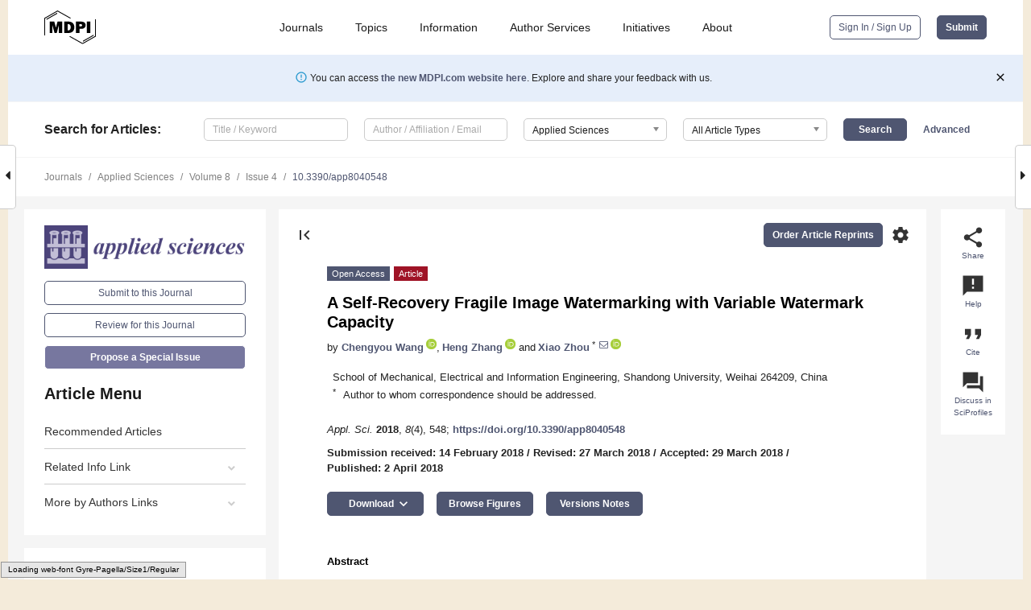

--- FILE ---
content_type: text/html; charset=UTF-8
request_url: https://www.mdpi.com/2076-3417/8/4/548
body_size: 80690
content:


<!DOCTYPE html>
<html lang="en" xmlns:og="http://ogp.me/ns#" xmlns:fb="https://www.facebook.com/2008/fbml">
    <head>
        <meta charset="utf-8">
        <meta http-equiv="X-UA-Compatible" content="IE=edge,chrome=1">
        <meta content="mdpi" name="sso-service" />
                             <meta content="width=device-width, initial-scale=1.0" name="viewport" />        
                <title>A Self-Recovery Fragile Image Watermarking with Variable Watermark Capacity</title><link rel="stylesheet" href="https://pub.mdpi-res.com/assets/css/font-awesome.min.css?eb190a3a77e5e1ee?1769157567">
        <link rel="stylesheet" href="https://pub.mdpi-res.com/assets/css/jquery.multiselect.css?f56c135cbf4d1483?1769157567">
        <link rel="stylesheet" href="https://pub.mdpi-res.com/assets/css/chosen.min.css?d7ca5ca9441ef9e1?1769157567">

                    <link rel="stylesheet" href="https://pub.mdpi-res.com/assets/css/main2.css?811c15039ec4533e?1769157567">
        
                <link rel="mask-icon" href="https://pub.mdpi-res.com/img/mask-icon-128.svg?c1c7eca266cd7013?1769157567" color="#4f5671">
        <link rel="apple-touch-icon" sizes="180x180" href="https://pub.mdpi-res.com/icon/apple-touch-icon-180x180.png?1769157567">
        <link rel="apple-touch-icon" sizes="152x152" href="https://pub.mdpi-res.com/icon/apple-touch-icon-152x152.png?1769157567">
        <link rel="apple-touch-icon" sizes="144x144" href="https://pub.mdpi-res.com/icon/apple-touch-icon-144x144.png?1769157567">
        <link rel="apple-touch-icon" sizes="120x120" href="https://pub.mdpi-res.com/icon/apple-touch-icon-120x120.png?1769157567">
        <link rel="apple-touch-icon" sizes="114x114" href="https://pub.mdpi-res.com/icon/apple-touch-icon-114x114.png?1769157567">
        <link rel="apple-touch-icon" sizes="76x76"   href="https://pub.mdpi-res.com/icon/apple-touch-icon-76x76.png?1769157567">
        <link rel="apple-touch-icon" sizes="72x72"   href="https://pub.mdpi-res.com/icon/apple-touch-icon-72x72.png?1769157567">
        <link rel="apple-touch-icon" sizes="57x57"   href="https://pub.mdpi-res.com/icon/apple-touch-icon-57x57.png?1769157567">
        <link rel="apple-touch-icon"                 href="https://pub.mdpi-res.com/icon/apple-touch-icon-57x57.png?1769157567">
        <link rel="apple-touch-icon-precomposed"     href="https://pub.mdpi-res.com/icon/apple-touch-icon-57x57.png?1769157567">
                        <link rel="manifest" href="/manifest.json">
        <meta name="theme-color" content="#ffffff">
        <meta name="application-name" content="&nbsp;"/>

            <link rel="apple-touch-startup-image" href="https://pub.mdpi-res.com/img/journals/applsci-logo-sq.png?bd91d4bd68ae01cb">
    <link rel="apple-touch-icon" href="https://pub.mdpi-res.com/img/journals/applsci-logo-sq.png?bd91d4bd68ae01cb">
    <meta name="msapplication-TileImage" content="https://pub.mdpi-res.com/img/journals/applsci-logo-sq.png?bd91d4bd68ae01cb">

            <link rel="stylesheet" href="https://pub.mdpi-res.com/assets/css/jquery-ui-1.10.4.custom.min.css?80647d88647bf347?1769157567">
    <link rel="stylesheet" href="https://pub.mdpi-res.com/assets/css/magnific-popup.min.css?04d343e036f8eecd?1769157567">
    <link rel="stylesheet" href="https://pub.mdpi-res.com/assets/css/xml2html/article-html.css?b5ed6c65b8b7ceb9?1769157567">
            
    <style>

h2, #abstract .related_suggestion_title {
    }

.batch_articles a {
    color: #000;
}

    a, .batch_articles .authors a, a:focus, a:hover, a:active, .batch_articles a:focus, .batch_articles a:hover, li.side-menu-li a {
            }

    span.label a {
        color: #fff;
    }

    #main-content a.title-link:hover,
    #main-content a.title-link:focus,
    #main-content div.generic-item a.title-link:hover,
    #main-content div.generic-item a.title-link:focus {
            }

    #main-content #middle-column .generic-item.article-item a.title-link:hover,
    #main-content #middle-column .generic-item.article-item a.title-link:focus {
            }

    .art-authors a.toEncode {
        color: #333;
        font-weight: 700;
    }

    #main-content #middle-column ul li::before {
            }

    .accordion-navigation.active a.accordion__title,
    .accordion-navigation.active a.accordion__title::after {
            }

    .accordion-navigation li:hover::before,
    .accordion-navigation li:hover a,
    .accordion-navigation li:focus a {
            }

    .relative-size-container .relative-size-image .relative-size {
            }

    .middle-column__help__fixed a:hover i,
            }

    input[type="checkbox"]:checked:after {
            }

    input[type="checkbox"]:not(:disabled):hover:before {
            }

    #main-content .bolded-text {
            }


#main-content .hypothesis-count-container {
    }

#main-content .hypothesis-count-container:before {
    }

.full-size-menu ul li.menu-item .dropdown-wrapper {
    }

.full-size-menu ul li.menu-item > a.open::after {
    }

#title-story .title-story-orbit .orbit-caption {
    #background: url('/img/design/000000_background.png') !important;
    background: url('/img/design/ffffff_background.png') !important;
    color: rgb(51, 51, 51) !important;
}

#main-content .content__container__orbit {
    background-color: #000 !important;
}

#main-content .content__container__journal {
        color: #fff;
}

.html-article-menu .row span {
    }

.html-article-menu .row span.active {
    }

.accordion-navigation__journal .side-menu-li.active::before,
.accordion-navigation__journal .side-menu-li.active a {
    color: rgba(74,74,127,0.75) !important;
    font-weight: 700;
}

.accordion-navigation__journal .side-menu-li:hover::before ,
.accordion-navigation__journal .side-menu-li:hover a {
    color: rgba(74,74,127,0.75) !important;
    }

.side-menu-ul li.active a, .side-menu-ul li.active, .side-menu-ul li.active::before {
    color: rgba(74,74,127,0.75) !important;
}

.side-menu-ul li.active a {
    }

.result-selected, .active-result.highlighted, .active-result:hover,
.result-selected, .active-result.highlighted, .active-result:focus {
        }

.search-container.search-container__default-scheme {
    }

nav.tab-bar .open-small-search.active:after {
    }

.search-container.search-container__default-scheme .custom-accordion-for-small-screen-link::after {
    color: #fff;
}

@media only screen and (max-width: 50em) {
    #main-content .content__container.journal-info {
        color: #fff;
            }

    #main-content .content__container.journal-info a {
        color: #fff;
    }
} 

.button.button--color {
        }

.button.button--color:hover,
.button.button--color:focus {
            }

.button.button--color-journal {
    position: relative;
    background-color: rgba(74,74,127,0.75);
    border-color: #fff;
    color: #fff !important;
}

.button.button--color-journal:hover::before {
    content: '';
    position: absolute;
    top: 0;
    left: 0;
    height: 100%;
    width: 100%;
    background-color: #ffffff;
    opacity: 0.2;
}

.button.button--color-journal:visited,
.button.button--color-journal:hover,
.button.button--color-journal:focus {
    background-color: rgba(74,74,127,0.75);
    border-color: #fff;
    color: #fff !important;
}

.button.button--color path {
    }

.button.button--color:hover path {
    fill: #fff;
}

#main-content #search-refinements .ui-slider-horizontal .ui-slider-range {
    }

.breadcrumb__element:last-of-type a {
    }

#main-header {
    }

#full-size-menu .top-bar, #full-size-menu li.menu-item span.user-email {
    }

.top-bar-section li:not(.has-form) a:not(.button) {
    }

#full-size-menu li.menu-item .dropdown-wrapper li a:hover {
    }

#full-size-menu li.menu-item a:hover, #full-size-menu li.menu.item a:focus, nav.tab-bar a:hover {
    }
#full-size-menu li.menu.item a:active, #full-size-menu li.menu.item a.active {
    }

#full-size-menu li.menu-item a.open-mega-menu.active, #full-size-menu li.menu-item div.mega-menu, a.open-mega-menu.active {
        }

#full-size-menu li.menu-item div.mega-menu li, #full-size-menu li.menu-item div.mega-menu a {
            border-color: #9a9a9a;
}

div.type-section h2 {
                font-size: 20px;
    line-height: 26px;
    font-weight: 300;
}

div.type-section h3 {
    margin-left: 15px;
    margin-bottom: 0px;
    font-weight: 300;
}

.journal-tabs .tab-title.active a {
            }

</style>
    <link rel="stylesheet" href="https://pub.mdpi-res.com/assets/css/slick.css?f38b2db10e01b157?1769157567">

                
    <meta name="title" content="A Self-Recovery Fragile Image Watermarking with Variable Watermark Capacity">
    <meta name="description" content="Currently, the watermark capacity of most self-recovery fragile image watermarking schemes is fixed. That means for smooth regions and texture regions, the length of watermark information is always the same. However, it is impractical since more recovery information is needed for the recovery of texture regions. In this paper, a self-recovery fragile image watermarking with variable watermark capacity is proposed. Based on the characteristic of singular value decomposition (SVD), a new block classification method is introduced. The image blocks are classified into smooth blocks and texture blocks. For smooth blocks, the average pixel values are adopted as the recovery information to recover the tampered blocks, while for texture blocks, the quantized and coded DCT coefficients are adopted as the recovery information. After encrypted by binary pseudo-random sequence, the recovery watermark of each block is embedded into its mapping block. In the detection side, the three-level detection mechanism is applied to detect and locate the tampered regions. The experimental results prove that the proposed method achieves good tamper detection results, and the recovered image has better image quality than other self-recovery fragile watermarking methods." >
    <link rel="image_src" href="https://pub.mdpi-res.com/img/journals/applsci-logo.png?bd91d4bd68ae01cb" >
    <meta name="dc.title" content="A Self-Recovery Fragile Image Watermarking with Variable Watermark Capacity">

    <meta name="dc.creator" content="Chengyou Wang">
    <meta name="dc.creator" content="Heng Zhang">
    <meta name="dc.creator" content="Xiao Zhou">
    
    <meta name="dc.type" content="Article">
    <meta name="dc.source" content="Applied Sciences 2018, Vol. 8, Page 548">
    <meta name="dc.date" content="2018-04-02">
    <meta name ="dc.identifier" content="10.3390/app8040548">
    
    <meta name="dc.publisher" content="Multidisciplinary Digital Publishing Institute">
    <meta name="dc.rights" content="http://creativecommons.org/licenses/by/3.0/">
    <meta name="dc.format" content="application/pdf" >
    <meta name="dc.language" content="en" >
    <meta name="dc.description" content="Currently, the watermark capacity of most self-recovery fragile image watermarking schemes is fixed. That means for smooth regions and texture regions, the length of watermark information is always the same. However, it is impractical since more recovery information is needed for the recovery of texture regions. In this paper, a self-recovery fragile image watermarking with variable watermark capacity is proposed. Based on the characteristic of singular value decomposition (SVD), a new block classification method is introduced. The image blocks are classified into smooth blocks and texture blocks. For smooth blocks, the average pixel values are adopted as the recovery information to recover the tampered blocks, while for texture blocks, the quantized and coded DCT coefficients are adopted as the recovery information. After encrypted by binary pseudo-random sequence, the recovery watermark of each block is embedded into its mapping block. In the detection side, the three-level detection mechanism is applied to detect and locate the tampered regions. The experimental results prove that the proposed method achieves good tamper detection results, and the recovered image has better image quality than other self-recovery fragile watermarking methods." >

    <meta name="dc.subject" content="fragile watermarking" >
    <meta name="dc.subject" content="tamper detection and self-recovery" >
    <meta name="dc.subject" content="variable watermark capacity" >
    <meta name="dc.subject" content="singular value decomposition (SVD)" >
    <meta name="dc.subject" content="discrete cosine transform (DCT)" >
    
    <meta name ="prism.issn" content="2076-3417">
    <meta name ="prism.publicationName" content="Applied Sciences">
    <meta name ="prism.publicationDate" content="2018-04-02">
    <meta name ="prism.section" content="Article" >

            <meta name ="prism.volume" content="8">
        <meta name ="prism.number" content="4">
        <meta name ="prism.startingPage" content="548" >

            
    <meta name="citation_issn" content="2076-3417">
    <meta name="citation_journal_title" content="Applied Sciences">
    <meta name="citation_publisher" content="Multidisciplinary Digital Publishing Institute">
    <meta name="citation_title" content="A Self-Recovery Fragile Image Watermarking with Variable Watermark Capacity">
    <meta name="citation_publication_date" content="2018/4">
    <meta name="citation_online_date" content="2018/04/02">

            <meta name="citation_volume" content="8">
        <meta name="citation_issue" content="4">
        <meta name="citation_firstpage" content="548">

            
    <meta name="citation_author" content="Wang, Chengyou">
    <meta name="citation_author" content="Zhang, Heng">
    <meta name="citation_author" content="Zhou, Xiao">
    
    <meta name="citation_doi" content="10.3390/app8040548">
    
    <meta name="citation_id" content="mdpi-app8040548">
    <meta name="citation_abstract_html_url" content="https://www.mdpi.com/2076-3417/8/4/548">

    <meta name="citation_pdf_url" content="https://www.mdpi.com/2076-3417/8/4/548/pdf?version=1525346811">
    <link rel="alternate" type="application/pdf" title="PDF Full-Text" href="https://www.mdpi.com/2076-3417/8/4/548/pdf?version=1525346811">
    <meta name="fulltext_pdf" content="https://www.mdpi.com/2076-3417/8/4/548/pdf?version=1525346811">
    
    <meta name="citation_fulltext_html_url" content="https://www.mdpi.com/2076-3417/8/4/548/htm">
    <link rel="alternate" type="text/html" title="HTML Full-Text" href="https://www.mdpi.com/2076-3417/8/4/548/htm">
    <meta name="fulltext_html" content="https://www.mdpi.com/2076-3417/8/4/548/htm">
    
    <link rel="alternate" type="text/xml" title="XML Full-Text" href="https://www.mdpi.com/2076-3417/8/4/548/xml">
    <meta name="fulltext_xml" content="https://www.mdpi.com/2076-3417/8/4/548/xml">
    <meta name="citation_xml_url" content="https://www.mdpi.com/2076-3417/8/4/548/xml">
    
    <meta name="twitter:card" content="summary" />
    <meta name="twitter:site" content="@MDPIOpenAccess" />
    <meta name="twitter:image" content="https://pub.mdpi-res.com/img/journals/applsci-logo-social.png?bd91d4bd68ae01cb" />

    <meta property="fb:app_id" content="131189377574"/>
    <meta property="og:site_name" content="MDPI"/>
    <meta property="og:type" content="article"/>
    <meta property="og:url" content="https://www.mdpi.com/2076-3417/8/4/548" />
    <meta property="og:title" content="A Self-Recovery Fragile Image Watermarking with Variable Watermark Capacity" />
    <meta property="og:description" content="Currently, the watermark capacity of most self-recovery fragile image watermarking schemes is fixed. That means for smooth regions and texture regions, the length of watermark information is always the same. However, it is impractical since more recovery information is needed for the recovery of texture regions. In this paper, a self-recovery fragile image watermarking with variable watermark capacity is proposed. Based on the characteristic of singular value decomposition (SVD), a new block classification method is introduced. The image blocks are classified into smooth blocks and texture blocks. For smooth blocks, the average pixel values are adopted as the recovery information to recover the tampered blocks, while for texture blocks, the quantized and coded DCT coefficients are adopted as the recovery information. After encrypted by binary pseudo-random sequence, the recovery watermark of each block is embedded into its mapping block. In the detection side, the three-level detection mechanism is applied to detect and locate the tampered regions. The experimental results prove that the proposed method achieves good tamper detection results, and the recovered image has better image quality than other self-recovery fragile watermarking methods." />
    <meta property="og:image" content="https://pub.mdpi-res.com/applsci/applsci-08-00548/article_deploy/html/images/applsci-08-00548-g001-550.jpg?1569987111" />
                <link rel="alternate" type="application/rss+xml" title="MDPI Publishing - Latest articles" href="https://www.mdpi.com/rss">
                
        <meta name="google-site-verification" content="PxTlsg7z2S00aHroktQd57fxygEjMiNHydKn3txhvwY">
        <meta name="facebook-domain-verification" content="mcoq8dtq6sb2hf7z29j8w515jjoof7" />

                <script id="usercentrics-cmp" src="https://web.cmp.usercentrics.eu/ui/loader.js" data-ruleset-id="PbAnaGk92sB5Cc" async></script>
        
        <!--[if lt IE 9]>
            <script>var browserIe8 = true;</script>
            <link rel="stylesheet" href="https://pub.mdpi-res.com/assets/css/ie8foundationfix.css?50273beac949cbf0?1769157567">
            <script src="//html5shiv.googlecode.com/svn/trunk/html5.js"></script>
            <script src="//cdnjs.cloudflare.com/ajax/libs/html5shiv/3.6.2/html5shiv.js"></script>
            <script src="//s3.amazonaws.com/nwapi/nwmatcher/nwmatcher-1.2.5-min.js"></script>
            <script src="//html5base.googlecode.com/svn-history/r38/trunk/js/selectivizr-1.0.3b.js"></script>
            <script src="//cdnjs.cloudflare.com/ajax/libs/respond.js/1.1.0/respond.min.js"></script>
            <script src="https://pub.mdpi-res.com/assets/js/ie8/ie8patch.js?9e1d3c689a0471df?1769157567"></script>
            <script src="https://pub.mdpi-res.com/assets/js/ie8/rem.min.js?94b62787dcd6d2f2?1769157567"></script>            
                                                        <![endif]-->

                    <script>
                window.dataLayer = window.dataLayer || [];
                function gtag() { dataLayer.push(arguments); }
                gtag('consent', 'default', {
                    'ad_user_data': 'denied',
                    'ad_personalization': 'denied',
                    'ad_storage': 'denied',
                    'analytics_storage': 'denied',
                    'wait_for_update': 500,
                });
                dataLayer.push({'gtm.start': new Date().getTime(), 'event': 'gtm.js'});

                            </script>

            <script>
                (function(w,d,s,l,i){w[l]=w[l]||[];w[l].push({'gtm.start':
                new Date().getTime(),event:'gtm.js'});var f=d.getElementsByTagName(s)[0],
                j=d.createElement(s),dl=l!='dataLayer'?'&l='+l:'';j.async=true;j.src=
                'https://www.googletagmanager.com/gtm.js?id='+i+dl;f.parentNode.insertBefore(j,f);
                })(window,document,'script','dataLayer','GTM-WPK7SW5');
            </script>

                        
                              <script>!function(e){var n="https://s.go-mpulse.net/boomerang/";if("True"=="True")e.BOOMR_config=e.BOOMR_config||{},e.BOOMR_config.PageParams=e.BOOMR_config.PageParams||{},e.BOOMR_config.PageParams.pci=!0,n="https://s2.go-mpulse.net/boomerang/";if(window.BOOMR_API_key="4MGA4-E5JH8-79LAG-STF7X-79Z92",function(){function e(){if(!o){var e=document.createElement("script");e.id="boomr-scr-as",e.src=window.BOOMR.url,e.async=!0,i.parentNode.appendChild(e),o=!0}}function t(e){o=!0;var n,t,a,r,d=document,O=window;if(window.BOOMR.snippetMethod=e?"if":"i",t=function(e,n){var t=d.createElement("script");t.id=n||"boomr-if-as",t.src=window.BOOMR.url,BOOMR_lstart=(new Date).getTime(),e=e||d.body,e.appendChild(t)},!window.addEventListener&&window.attachEvent&&navigator.userAgent.match(/MSIE [67]\./))return window.BOOMR.snippetMethod="s",void t(i.parentNode,"boomr-async");a=document.createElement("IFRAME"),a.src="about:blank",a.title="",a.role="presentation",a.loading="eager",r=(a.frameElement||a).style,r.width=0,r.height=0,r.border=0,r.display="none",i.parentNode.appendChild(a);try{O=a.contentWindow,d=O.document.open()}catch(_){n=document.domain,a.src="javascript:var d=document.open();d.domain='"+n+"';void(0);",O=a.contentWindow,d=O.document.open()}if(n)d._boomrl=function(){this.domain=n,t()},d.write("<bo"+"dy onload='document._boomrl();'>");else if(O._boomrl=function(){t()},O.addEventListener)O.addEventListener("load",O._boomrl,!1);else if(O.attachEvent)O.attachEvent("onload",O._boomrl);d.close()}function a(e){window.BOOMR_onload=e&&e.timeStamp||(new Date).getTime()}if(!window.BOOMR||!window.BOOMR.version&&!window.BOOMR.snippetExecuted){window.BOOMR=window.BOOMR||{},window.BOOMR.snippetStart=(new Date).getTime(),window.BOOMR.snippetExecuted=!0,window.BOOMR.snippetVersion=12,window.BOOMR.url=n+"4MGA4-E5JH8-79LAG-STF7X-79Z92";var i=document.currentScript||document.getElementsByTagName("script")[0],o=!1,r=document.createElement("link");if(r.relList&&"function"==typeof r.relList.supports&&r.relList.supports("preload")&&"as"in r)window.BOOMR.snippetMethod="p",r.href=window.BOOMR.url,r.rel="preload",r.as="script",r.addEventListener("load",e),r.addEventListener("error",function(){t(!0)}),setTimeout(function(){if(!o)t(!0)},3e3),BOOMR_lstart=(new Date).getTime(),i.parentNode.appendChild(r);else t(!1);if(window.addEventListener)window.addEventListener("load",a,!1);else if(window.attachEvent)window.attachEvent("onload",a)}}(),"".length>0)if(e&&"performance"in e&&e.performance&&"function"==typeof e.performance.setResourceTimingBufferSize)e.performance.setResourceTimingBufferSize();!function(){if(BOOMR=e.BOOMR||{},BOOMR.plugins=BOOMR.plugins||{},!BOOMR.plugins.AK){var n=""=="true"?1:0,t="",a="cj2foeaxzvm242lvnpzq-f-6ffe6dadc-clientnsv4-s.akamaihd.net",i="false"=="true"?2:1,o={"ak.v":"39","ak.cp":"1774948","ak.ai":parseInt("1155516",10),"ak.ol":"0","ak.cr":10,"ak.ipv":4,"ak.proto":"h2","ak.rid":"1d8351e5","ak.r":38938,"ak.a2":n,"ak.m":"dscb","ak.n":"essl","ak.bpcip":"18.116.87.0","ak.cport":42582,"ak.gh":"23.55.170.143","ak.quicv":"","ak.tlsv":"tls1.3","ak.0rtt":"","ak.0rtt.ed":"","ak.csrc":"-","ak.acc":"","ak.t":"1769303028","ak.ak":"hOBiQwZUYzCg5VSAfCLimQ==t8j34Cnl0SGs6Hb4o9mHSlkTMjioosI3ti6jrLxmd4ysPjU0V/QhANbMj5xiD39GXy8Yy2z4t6e57RgQJUD0rbCfF9zf2AjJPT5jSK6UP48ZYWhnU2B47QEnhVfXzGGNdpDNH5jorRapjHWGFkvszdOKL1Rg3M2W9Fd3iWbD23JXP1+qOldOx+lnhucMonsHVUdyzvYJLaJ1lO/VrJUA+oOWFfePrSfPEC7tgo1UYpZ1gSR2h8iSl4rs7Wyzt1yHA2D3oOYwVdmPXFoYtnrR3UQnOWq4jPC625X6B8TjZfGPdMjCqO/yFwGtDr75Ou623Ol8aLjB1bJLjWTvdyxQAspNCl+TzYNjN8Jp0XC/YXfzd/tZ07W+Lmgj8SO2eqzTpS9t6HdaH77EjY6QZ0rYXqNH5TI1GoD2omg83Dz0L0A=","ak.pv":"21","ak.dpoabenc":"","ak.tf":i};if(""!==t)o["ak.ruds"]=t;var r={i:!1,av:function(n){var t="http.initiator";if(n&&(!n[t]||"spa_hard"===n[t]))o["ak.feo"]=void 0!==e.aFeoApplied?1:0,BOOMR.addVar(o)},rv:function(){var e=["ak.bpcip","ak.cport","ak.cr","ak.csrc","ak.gh","ak.ipv","ak.m","ak.n","ak.ol","ak.proto","ak.quicv","ak.tlsv","ak.0rtt","ak.0rtt.ed","ak.r","ak.acc","ak.t","ak.tf"];BOOMR.removeVar(e)}};BOOMR.plugins.AK={akVars:o,akDNSPreFetchDomain:a,init:function(){if(!r.i){var e=BOOMR.subscribe;e("before_beacon",r.av,null,null),e("onbeacon",r.rv,null,null),r.i=!0}return this},is_complete:function(){return!0}}}}()}(window);</script></head>

    <body>
         
                		        	
		<div class="direction direction_right" id="small_right" style="border-right-width: 0px; padding:0;">
        <i class="fa fa-caret-right fa-2x"></i>
    </div>

	<div class="big_direction direction_right" id="big_right" style="border-right-width: 0px;">
				<div style="text-align: right;">
									Next Article in Journal<br>
				<div><a href="/2076-3417/8/4/549">Prediction of the Tensile Load of Drilled CFRP by Artificial Neural Network</a></div>
					 		 		 	</div>
	</div>
	
		<div class="direction" id="small_left" style="border-left-width: 0px">
        <i class="fa fa-caret-left fa-2x"></i>
    </div>
	<div class="big_direction" id="big_left" style="border-left-width: 0px;">
				<div>
									Previous Article in Journal<br>
				<div><a href="/2076-3417/8/4/547">Adaptive Trajectory Tracking Control for Underactuated Unmanned Surface Vehicle Subject to Unknown Dynamics and Time-Varing Disturbances</a></div>
					 			 	 	</div>
	</div>
	    <div style="clear: both;"></div>

                    
<div id="menuModal" class="reveal-modal reveal-modal-new reveal-modal-menu" aria-hidden="true" data-reveal role="dialog">
    <div class="menu-container">
        <div class="UI_NavMenu">
            


<div class="content__container " >
    <div class="custom-accordion-for-small-screen-link " >
                            <h2>Journals</h2>
                    </div>

    <div class="target-item custom-accordion-for-small-screen-content show-for-medium-up">
                            <div class="menu-container__links">
                        <div style="width: 100%; float: left;">
                            <a href="/about/journals">Active Journals</a>
                            <a href="/about/journalfinder">Find a Journal</a>
                            <a href="/about/journals/proposal">Journal Proposal</a>
                            <a href="/about/proceedings">Proceedings Series</a>
                        </div>
                    </div>
                    </div>
</div>

            <a href="/topics">
                <h2>Topics</h2>
            </a>

            


<div class="content__container " >
    <div class="custom-accordion-for-small-screen-link " >
                            <h2>Information</h2>
                    </div>

    <div class="target-item custom-accordion-for-small-screen-content show-for-medium-up">
                            <div class="menu-container__links">
                        <div style="width: 100%; max-width: 200px; float: left;">
                            <a href="/authors">For Authors</a>
                            <a href="/reviewers">For Reviewers</a>
                            <a href="/editors">For Editors</a>
                            <a href="/librarians">For Librarians</a>
                            <a href="/publishing_services">For Publishers</a>
                            <a href="/societies">For Societies</a>
                            <a href="/conference_organizers">For Conference Organizers</a>
                        </div>
                        <div style="width: 100%; max-width: 250px; float: left;">
                            <a href="/openaccess">Open Access Policy</a>
                            <a href="/ioap">Institutional Open Access Program</a>
                            <a href="/special_issues_guidelines">Special Issues Guidelines</a>
                            <a href="/editorial_process">Editorial Process</a>
                            <a href="/ethics">Research and Publication Ethics</a>
                            <a href="/apc">Article Processing Charges</a>
                            <a href="/awards">Awards</a>
                            <a href="/testimonials">Testimonials</a>
                        </div>
                    </div>
                    </div>
</div>

            <a href="/authors/english">
                <h2>Author Services</h2>
            </a>

            


<div class="content__container " >
    <div class="custom-accordion-for-small-screen-link " >
                            <h2>Initiatives</h2>
                    </div>

    <div class="target-item custom-accordion-for-small-screen-content show-for-medium-up">
                            <div class="menu-container__links">
                        <div style="width: 100%; float: left;">
                            <a href="https://sciforum.net" target="_blank" rel="noopener noreferrer">Sciforum</a>
                            <a href="https://www.mdpi.com/books" target="_blank" rel="noopener noreferrer">MDPI Books</a>
                            <a href="https://www.preprints.org" target="_blank" rel="noopener noreferrer">Preprints.org</a>
                            <a href="https://www.scilit.com" target="_blank" rel="noopener noreferrer">Scilit</a>
                            <a href="https://sciprofiles.com" target="_blank" rel="noopener noreferrer">SciProfiles</a>
                            <a href="https://encyclopedia.pub" target="_blank" rel="noopener noreferrer">Encyclopedia</a>
                            <a href="https://jams.pub" target="_blank" rel="noopener noreferrer">JAMS</a>
                            <a href="/about/proceedings">Proceedings Series</a>
                        </div>
                    </div>
                    </div>
</div>

            


<div class="content__container " >
    <div class="custom-accordion-for-small-screen-link " >
                            <h2>About</h2>
                    </div>

    <div class="target-item custom-accordion-for-small-screen-content show-for-medium-up">
                            <div class="menu-container__links">
                        <div style="width: 100%; float: left;">
                            <a href="/about">Overview</a>
                            <a href="/about/contact">Contact</a>
                            <a href="https://careers.mdpi.com" target="_blank" rel="noopener noreferrer">Careers</a>
                            <a href="/about/announcements">News</a>
                            <a href="/about/press">Press</a>
                            <a href="http://blog.mdpi.com/" target="_blank" rel="noopener noreferrer">Blog</a>
                        </div>
                    </div>
                    </div>
</div>
        </div>

        <div class="menu-container__buttons">
                            <a class="button UA_SignInUpButton" href="/user/login">Sign In / Sign Up</a>
                    </div>
    </div>
</div>

                
<div id="captchaModal" class="reveal-modal reveal-modal-new reveal-modal-new--small" data-reveal aria-label="Captcha" aria-hidden="true" role="dialog"></div>
        
<div id="actionDisabledModal" class="reveal-modal" data-reveal aria-labelledby="actionDisableModalTitle" aria-hidden="true" role="dialog" style="width: 300px;">
    <h2 id="actionDisableModalTitle">Notice</h2>
    <form action="/email/captcha" method="post" id="emailCaptchaForm">
        <div class="row">
            <div id="js-action-disabled-modal-text" class="small-12 columns">
            </div>
            
            <div id="js-action-disabled-modal-submit" class="small-12 columns" style="margin-top: 10px; display: none;">
                You can make submissions to other journals 
                <a href="https://susy.mdpi.com/user/manuscripts/upload">here</a>.
            </div>
        </div>
    </form>
    <a class="close-reveal-modal" aria-label="Close">
        <i class="material-icons">clear</i>
    </a>
</div>
        
<div id="rssNotificationModal" class="reveal-modal reveal-modal-new" data-reveal aria-labelledby="rssNotificationModalTitle" aria-hidden="true" role="dialog">
    <div class="row">
        <div class="small-12 columns">
            <h2 id="rssNotificationModalTitle">Notice</h2>
            <p>
                You are accessing a machine-readable page. In order to be human-readable, please install an RSS reader.
            </p>
        </div>
    </div>
    <div class="row">
        <div class="small-12 columns">
            <a class="button button--color js-rss-notification-confirm">Continue</a>
            <a class="button button--grey" onclick="$(this).closest('.reveal-modal').find('.close-reveal-modal').click(); return false;">Cancel</a>
        </div>
    </div>
    <a class="close-reveal-modal" aria-label="Close">
        <i class="material-icons">clear</i>
    </a>
</div>
        
<div id="drop-article-label-openaccess" class="f-dropdown medium" data-dropdown-content aria-hidden="true" tabindex="-1">
    <p>
        All articles published by MDPI are made immediately available worldwide under an open access license. No special 
        permission is required to reuse all or part of the article published by MDPI, including figures and tables. For 
        articles published under an open access Creative Common CC BY license, any part of the article may be reused without 
        permission provided that the original article is clearly cited. For more information, please refer to
        <a href="https://www.mdpi.com/openaccess">https://www.mdpi.com/openaccess</a>.
    </p>
</div>

<div id="drop-article-label-feature" class="f-dropdown medium" data-dropdown-content aria-hidden="true" tabindex="-1">
    <p>
        Feature papers represent the most advanced research with significant potential for high impact in the field. A Feature 
        Paper should be a substantial original Article that involves several techniques or approaches, provides an outlook for 
        future research directions and describes possible research applications.
    </p>

    <p>
        Feature papers are submitted upon individual invitation or recommendation by the scientific editors and must receive 
        positive feedback from the reviewers.
    </p>
</div>

<div id="drop-article-label-choice" class="f-dropdown medium" data-dropdown-content aria-hidden="true" tabindex="-1">
    <p>
        Editor’s Choice articles are based on recommendations by the scientific editors of MDPI journals from around the world. 
        Editors select a small number of articles recently published in the journal that they believe will be particularly 
        interesting to readers, or important in the respective research area. The aim is to provide a snapshot of some of the 
        most exciting work published in the various research areas of the journal.

        <div style="margin-top: -10px;">
            <div id="drop-article-label-choice-journal-link" style="display: none; margin-top: -10px; padding-top: 10px;">
            </div>
        </div>
    </p>
</div>

<div id="drop-article-label-resubmission" class="f-dropdown medium" data-dropdown-content aria-hidden="true" tabindex="-1">
    <p>
        Original Submission Date Received: <span id="drop-article-label-resubmission-date"></span>.
    </p>
</div>

                <div id="container">
                        
                <noscript>
                    <div id="no-javascript">
                        You seem to have javascript disabled. Please note that many of the page functionalities won't work as expected without javascript enabled.
                    </div>
                </noscript>

                <div class="fixed">
                    <nav class="tab-bar show-for-medium-down">
                        <div class="row full-width collapse">
                            <div class="medium-3 small-4 columns">
                                <a href="/">
                                    <img class="full-size-menu__mdpi-logo" src="https://pub.mdpi-res.com/img/design/mdpi-pub-logo-black-small1.svg?da3a8dcae975a41c?1769157567" style="width: 64px;" title="MDPI Open Access Journals">
                                </a>
                            </div>
                            <div class="medium-3 small-4 columns right-aligned">
                                <div class="show-for-medium-down">
                                    <a href="#" style="display: none;">
                                        <i class="material-icons" onclick="$('#menuModal').foundation('reveal', 'close'); return false;">clear</i>
                                    </a>

                                    <a class="js-toggle-desktop-layout-link" title="Toggle desktop layout" style="display: none;" href="/toggle_desktop_layout_cookie">
                                        <i class="material-icons">zoom_out_map</i>
                                    </a>

                                                                            <a href="#" class="js-open-small-search open-small-search">
                                            <i class="material-icons show-for-small only">search</i>
                                        </a>
                                    
                                    <a title="MDPI main page" class="js-open-menu" data-reveal-id="menuModal" href="#">
                                        <i class="material-icons">menu</i>
                                    </a>
                                </div>
                            </div>
                        </div>
                    </nav>                       	
                </div>
                
                <section class="main-section">
                    <header>
                        <div class="full-size-menu show-for-large-up">
                             
                                <div class="row full-width">
                                                                        <div class="large-1 columns">
                                        <a href="/">
                                            <img class="full-size-menu__mdpi-logo" src="https://pub.mdpi-res.com/img/design/mdpi-pub-logo-black-small1.svg?da3a8dcae975a41c?1769157567" title="MDPI Open Access Journals">
                                        </a>
                                    </div>

                                                                        <div class="large-8 columns text-right UI_NavMenu">
                                        <ul>
                                            <li class="menu-item"> 
                                                <a href="/about/journals" data-dropdown="journals-dropdown" aria-controls="journals-dropdown" aria-expanded="false" data-options="is_hover: true; hover_timeout: 200">Journals</a>

                                                <ul id="journals-dropdown" class="f-dropdown dropdown-wrapper dropdown-wrapper__small" data-dropdown-content aria-hidden="true" tabindex="-1">
                                                    <li>
                                                        <div class="row">
                                                            <div class="small-12 columns">
                                                                <ul>
                                                                    <li>
                                                                        <a href="/about/journals">
                                                                            Active Journals
                                                                        </a>
                                                                    </li>
                                                                    <li>
                                                                        <a href="/about/journalfinder">
                                                                            Find a Journal
                                                                        </a>
                                                                    </li>
                                                                    <li>
                                                                        <a href="/about/journals/proposal">
                                                                            Journal Proposal
                                                                        </a>
                                                                    </li>
                                                                    <li>
                                                                        <a href="/about/proceedings">
                                                                            Proceedings Series
                                                                        </a>
                                                                    </li>
                                                                </ul>
                                                            </div>
                                                        </div>
                                                    </li>
                                                </ul>
                                            </li>

                                            <li class="menu-item"> 
                                                <a href="/topics">Topics</a>
                                            </li>

                                            <li class="menu-item"> 
                                                <a href="/authors" data-dropdown="information-dropdown" aria-controls="information-dropdown" aria-expanded="false" data-options="is_hover:true; hover_timeout:200">Information</a>

                                                <ul id="information-dropdown" class="f-dropdown dropdown-wrapper" data-dropdown-content aria-hidden="true" tabindex="-1">
                                                    <li>
                                                        <div class="row">
                                                            <div class="small-5 columns right-border">
                                                                <ul>
                                                                    <li>
                                                                        <a href="/authors">For Authors</a>
                                                                    </li>
                                                                    <li>
                                                                        <a href="/reviewers">For Reviewers</a>
                                                                    </li>
                                                                    <li>
                                                                        <a href="/editors">For Editors</a>
                                                                    </li>
                                                                    <li>
                                                                        <a href="/librarians">For Librarians</a>
                                                                    </li>
                                                                    <li>
                                                                        <a href="/publishing_services">For Publishers</a>
                                                                    </li>
                                                                    <li>
                                                                        <a href="/societies">For Societies</a>
                                                                    </li>
                                                                    <li>
                                                                        <a href="/conference_organizers">For Conference Organizers</a>
                                                                    </li>
                                                                </ul>
                                                            </div>

                                                            <div class="small-7 columns">
                                                                <ul>
                                                                    <li>
                                                                        <a href="/openaccess">Open Access Policy</a>
                                                                    </li>
                                                                    <li>
                                                                        <a href="/ioap">Institutional Open Access Program</a>
                                                                    </li>
                                                                    <li>
                                                                        <a href="/special_issues_guidelines">Special Issues Guidelines</a>
                                                                    </li>
                                                                    <li>
                                                                        <a href="/editorial_process">Editorial Process</a>
                                                                    </li>
                                                                    <li>
                                                                        <a href="/ethics">Research and Publication Ethics</a>
                                                                    </li>
                                                                    <li>
                                                                        <a href="/apc">Article Processing Charges</a>
                                                                    </li>
                                                                    <li>
                                                                        <a href="/awards">Awards</a>
                                                                    </li>
                                                                    <li>
                                                                        <a href="/testimonials">Testimonials</a>
                                                                    </li>
                                                                </ul>
                                                            </div>
                                                        </div>
                                                    </li>
                                                </ul>
                                            </li>

                                            <li class="menu-item">
                                                <a href="/authors/english">Author Services</a>
                                            </li>

                                            <li class="menu-item"> 
                                                <a href="/about/initiatives" data-dropdown="initiatives-dropdown" aria-controls="initiatives-dropdown" aria-expanded="false" data-options="is_hover: true; hover_timeout: 200">Initiatives</a>

                                                <ul id="initiatives-dropdown" class="f-dropdown dropdown-wrapper dropdown-wrapper__small" data-dropdown-content aria-hidden="true" tabindex="-1">
                                                    <li>
                                                        <div class="row">
                                                            <div class="small-12 columns">
                                                                <ul>
                                                                    <li>
                                                                        <a href="https://sciforum.net" target="_blank" rel="noopener noreferrer">
                                                                                                                                                        Sciforum
                                                                        </a>
                                                                    </li>
                                                                    <li>
                                                                        <a href="https://www.mdpi.com/books" target="_blank" rel="noopener noreferrer">
                                                                                                                                                        MDPI Books
                                                                        </a>
                                                                    </li>
                                                                    <li>
                                                                        <a href="https://www.preprints.org" target="_blank" rel="noopener noreferrer">
                                                                                                                                                        Preprints.org
                                                                        </a>
                                                                    </li>
                                                                    <li>
                                                                        <a href="https://www.scilit.com" target="_blank" rel="noopener noreferrer">
                                                                                                                                                        Scilit
                                                                        </a>
                                                                    </li>
                                                                    <li>
                                                                        <a href="https://sciprofiles.com" target="_blank" rel="noopener noreferrer">
                                                                            SciProfiles
                                                                        </a>
                                                                    </li>
                                                                    <li>
                                                                        <a href="https://encyclopedia.pub" target="_blank" rel="noopener noreferrer">
                                                                                                                                                        Encyclopedia
                                                                        </a>
                                                                    </li>
                                                                    <li>
                                                                        <a href="https://jams.pub" target="_blank" rel="noopener noreferrer">
                                                                            JAMS
                                                                        </a>
                                                                    </li>
                                                                    <li>
                                                                        <a href="/about/proceedings">
                                                                            Proceedings Series
                                                                        </a>
                                                                    </li>
                                                                </ul>
                                                            </div>
                                                        </div>
                                                    </li>
                                                </ul>
                                            </li>

                                            <li class="menu-item"> 
                                                <a href="/about" data-dropdown="about-dropdown" aria-controls="about-dropdown" aria-expanded="false" data-options="is_hover: true; hover_timeout: 200">About</a>

                                                <ul id="about-dropdown" class="f-dropdown dropdown-wrapper dropdown-wrapper__small" data-dropdown-content aria-hidden="true" tabindex="-1">
                                                    <li>
                                                        <div class="row">
                                                            <div class="small-12 columns">
                                                                <ul>
                                                                    <li>
                                                                        <a href="/about">
                                                                            Overview
                                                                        </a>
                                                                    </li>
                                                                    <li>
                                                                        <a href="/about/contact">
                                                                            Contact
                                                                        </a>
                                                                    </li>
                                                                    <li>
                                                                        <a href="https://careers.mdpi.com" target="_blank" rel="noopener noreferrer">
                                                                            Careers
                                                                        </a>
                                                                    </li>
                                                                    <li> 
                                                                        <a href="/about/announcements">
                                                                            News
                                                                        </a>
                                                                    </li>
                                                                    <li> 
                                                                        <a href="/about/press">
                                                                            Press
                                                                        </a>
                                                                    </li>
                                                                    <li>
                                                                        <a href="http://blog.mdpi.com/" target="_blank" rel="noopener noreferrer">
                                                                            Blog
                                                                        </a>
                                                                    </li>
                                                                </ul>
                                                            </div>
                                                        </div>
                                                    </li>
                                                </ul>
                                            </li>

                                                                                    </ul>
                                    </div>

                                    <div class="large-3 columns text-right full-size-menu__buttons">
                                        <div>
                                                                                            <a class="button button--default-inversed UA_SignInUpButton" href="/user/login">Sign In / Sign Up</a>
                                            
                                                <a class="button button--default js-journal-active-only-link js-journal-active-only-submit-link UC_NavSubmitButton" href="            https://susy.mdpi.com/user/manuscripts/upload?journal=applsci
    " data-disabledmessage="new submissions are not possible.">Submit</a>
                                        </div>
                                    </div>
                                </div>
                            </div>

                            <div class="row full-width new-website-link-banner" style="padding: 20px 50px 20px 20px; background-color: #E6EEFA; position: relative; display: none;">
                                <div class="small-12 columns" style="padding: 0; margin: 0; text-align: center;">
                                    <i class="material-icons" style="font-size: 16px; color: #2C9ACF; position: relative; top: -2px;">error_outline</i>
                                    You can access <a href="https://www.mdpi.com/redirect/new_site?return=/2076-3417/8/4/548">the new MDPI.com website here</a>. Explore and share your feedback with us.
                                    <a href="#" class="new-website-link-banner-close"><i class="material-icons" style="font-size: 16px; color: #000000; position: absolute; right: -30px; top: 0px;">close</i></a>
                                </div>
                            </div>

                                                            <div class="header-divider">&nbsp;</div>
                            
                                                            <div class="search-container hide-for-small-down row search-container__homepage-scheme">
                                                                                                                        
















<form id="basic_search" style="background-color: inherit !important;" class="large-12 medium-12 columns " action="/search" method="get">

    <div class="row search-container__main-elements">
            
            <div class="large-2 medium-2 small-12 columns text-right1 small-only-text-left">
        <div class="show-for-medium-up">
            <div class="search-input-label">&nbsp;</div>
        </div>
            <span class="search-container__title">Search<span class="hide-for-medium"> for Articles</span><span class="hide-for-small">:</span></span>
    
    </div>


        <div class="custom-accordion-for-small-screen-content">
                
                <div class="large-2 medium-2 small-6 columns ">
        <div class="">
            <div class="search-input-label">Title / Keyword</div>
        </div>
                <input type="text" placeholder="Title / Keyword" id="q" tabindex="1" name="q" value="" />
    
    </div>


                
                <div class="large-2 medium-2 small-6 columns ">
        <div class="">
            <div class="search-input-label">Author / Affiliation / Email</div>
        </div>
                <input type="text" id="authors" placeholder="Author / Affiliation / Email" tabindex="2" name="authors" value="" />
    
    </div>


                
                <div class="large-2 medium-2 small-6 columns ">
        <div class="">
            <div class="search-input-label">Journal</div>
        </div>
                <select id="journal" tabindex="3" name="journal" class="chosen-select">
            <option value="">All Journals</option>
             
                        <option value="accountaudit" >
                                    Accounting and Auditing
                            </option>
             
                        <option value="acoustics" >
                                    Acoustics
                            </option>
             
                        <option value="amh" >
                                    Acta Microbiologica Hellenica (AMH)
                            </option>
             
                        <option value="actuators" >
                                    Actuators
                            </option>
             
                        <option value="adhesives" >
                                    Adhesives
                            </option>
             
                        <option value="admsci" >
                                    Administrative Sciences
                            </option>
             
                        <option value="adolescents" >
                                    Adolescents
                            </option>
             
                        <option value="arm" >
                                    Advances in Respiratory Medicine (ARM)
                            </option>
             
                        <option value="aerobiology" >
                                    Aerobiology
                            </option>
             
                        <option value="aerospace" >
                                    Aerospace
                            </option>
             
                        <option value="agriculture" >
                                    Agriculture
                            </option>
             
                        <option value="agriengineering" >
                                    AgriEngineering
                            </option>
             
                        <option value="agrochemicals" >
                                    Agrochemicals
                            </option>
             
                        <option value="agronomy" >
                                    Agronomy
                            </option>
             
                        <option value="ai" >
                                    AI
                            </option>
             
                        <option value="aichem" >
                                    AI Chemistry
                            </option>
             
                        <option value="aieng" >
                                    AI for Engineering
                            </option>
             
                        <option value="aieduc" >
                                    AI in Education
                            </option>
             
                        <option value="aimed" >
                                    AI in Medicine
                            </option>
             
                        <option value="aimater" >
                                    AI Materials
                            </option>
             
                        <option value="aisens" >
                                    AI Sensors
                            </option>
             
                        <option value="air" >
                                    Air
                            </option>
             
                        <option value="algorithms" >
                                    Algorithms
                            </option>
             
                        <option value="allergies" >
                                    Allergies
                            </option>
             
                        <option value="alloys" >
                                    Alloys
                            </option>
             
                        <option value="analog" >
                                    Analog
                            </option>
             
                        <option value="analytica" >
                                    Analytica
                            </option>
             
                        <option value="analytics" >
                                    Analytics
                            </option>
             
                        <option value="anatomia" >
                                    Anatomia
                            </option>
             
                        <option value="anesthres" >
                                    Anesthesia Research
                            </option>
             
                        <option value="animals" >
                                    Animals
                            </option>
             
                        <option value="antibiotics" >
                                    Antibiotics
                            </option>
             
                        <option value="antibodies" >
                                    Antibodies
                            </option>
             
                        <option value="antioxidants" >
                                    Antioxidants
                            </option>
             
                        <option value="applbiosci" >
                                    Applied Biosciences
                            </option>
             
                        <option value="applmech" >
                                    Applied Mechanics
                            </option>
             
                        <option value="applmicrobiol" >
                                    Applied Microbiology
                            </option>
             
                        <option value="applnano" >
                                    Applied Nano
                            </option>
             
                        <option value="applsci" selected='selected'>
                                    Applied Sciences
                            </option>
             
                        <option value="asi" >
                                    Applied System Innovation (ASI)
                            </option>
             
                        <option value="appliedchem" >
                                    AppliedChem
                            </option>
             
                        <option value="appliedmath" >
                                    AppliedMath
                            </option>
             
                        <option value="appliedphys" >
                                    AppliedPhys
                            </option>
             
                        <option value="aquacj" >
                                    Aquaculture Journal
                            </option>
             
                        <option value="architecture" >
                                    Architecture
                            </option>
             
                        <option value="arthropoda" >
                                    Arthropoda
                            </option>
             
                        <option value="arts" >
                                    Arts
                            </option>
             
                        <option value="astronautics" >
                                    Astronautics
                            </option>
             
                        <option value="astronomy" >
                                    Astronomy
                            </option>
             
                        <option value="atmosphere" >
                                    Atmosphere
                            </option>
             
                        <option value="atoms" >
                                    Atoms
                            </option>
             
                        <option value="audiolres" >
                                    Audiology Research
                            </option>
             
                        <option value="automation" >
                                    Automation
                            </option>
             
                        <option value="axioms" >
                                    Axioms
                            </option>
             
                        <option value="bacteria" >
                                    Bacteria
                            </option>
             
                        <option value="batteries" >
                                    Batteries
                            </option>
             
                        <option value="behavsci" >
                                    Behavioral Sciences
                            </option>
             
                        <option value="beverages" >
                                    Beverages
                            </option>
             
                        <option value="BDCC" >
                                    Big Data and Cognitive Computing (BDCC)
                            </option>
             
                        <option value="biochem" >
                                    BioChem
                            </option>
             
                        <option value="bioengineering" >
                                    Bioengineering
                            </option>
             
                        <option value="biologics" >
                                    Biologics
                            </option>
             
                        <option value="biology" >
                                    Biology
                            </option>
             
                        <option value="blsf" >
                                    Biology and Life Sciences Forum
                            </option>
             
                        <option value="biomass" >
                                    Biomass
                            </option>
             
                        <option value="biomechanics" >
                                    Biomechanics
                            </option>
             
                        <option value="biomed" >
                                    BioMed
                            </option>
             
                        <option value="biomedicines" >
                                    Biomedicines
                            </option>
             
                        <option value="biomedinformatics" >
                                    BioMedInformatics
                            </option>
             
                        <option value="biomimetics" >
                                    Biomimetics
                            </option>
             
                        <option value="biomolecules" >
                                    Biomolecules
                            </option>
             
                        <option value="biophysica" >
                                    Biophysica
                            </option>
             
                        <option value="bioresourbioprod" >
                                    Bioresources and Bioproducts
                            </option>
             
                        <option value="biosensors" >
                                    Biosensors
                            </option>
             
                        <option value="biosphere" >
                                    Biosphere
                            </option>
             
                        <option value="biotech" >
                                    BioTech
                            </option>
             
                        <option value="birds" >
                                    Birds
                            </option>
             
                        <option value="blockchains" >
                                    Blockchains
                            </option>
             
                        <option value="brainsci" >
                                    Brain Sciences
                            </option>
             
                        <option value="buildings" >
                                    Buildings
                            </option>
             
                        <option value="businesses" >
                                    Businesses
                            </option>
             
                        <option value="carbon" >
                                    C (Journal of Carbon Research)
                            </option>
             
                        <option value="cancers" >
                                    Cancers
                            </option>
             
                        <option value="cardiogenetics" >
                                    Cardiogenetics
                            </option>
             
                        <option value="cardiovascmed" >
                                    Cardiovascular Medicine
                            </option>
             
                        <option value="catalysts" >
                                    Catalysts
                            </option>
             
                        <option value="cells" >
                                    Cells
                            </option>
             
                        <option value="ceramics" >
                                    Ceramics
                            </option>
             
                        <option value="challenges" >
                                    Challenges
                            </option>
             
                        <option value="ChemEngineering" >
                                    ChemEngineering
                            </option>
             
                        <option value="chemistry" >
                                    Chemistry
                            </option>
             
                        <option value="chemproc" >
                                    Chemistry Proceedings
                            </option>
             
                        <option value="chemosensors" >
                                    Chemosensors
                            </option>
             
                        <option value="children" >
                                    Children
                            </option>
             
                        <option value="chips" >
                                    Chips
                            </option>
             
                        <option value="civileng" >
                                    CivilEng
                            </option>
             
                        <option value="cleantechnol" >
                                    Clean Technologies (Clean Technol.)
                            </option>
             
                        <option value="climate" >
                                    Climate
                            </option>
             
                        <option value="ctn" >
                                    Clinical and Translational Neuroscience (CTN)
                            </option>
             
                        <option value="clinbioenerg" >
                                    Clinical Bioenergetics
                            </option>
             
                        <option value="clinpract" >
                                    Clinics and Practice
                            </option>
             
                        <option value="clockssleep" >
                                    Clocks &amp; Sleep
                            </option>
             
                        <option value="coasts" >
                                    Coasts
                            </option>
             
                        <option value="coatings" >
                                    Coatings
                            </option>
             
                        <option value="colloids" >
                                    Colloids and Interfaces
                            </option>
             
                        <option value="colorants" >
                                    Colorants
                            </option>
             
                        <option value="commodities" >
                                    Commodities
                            </option>
             
                        <option value="complexities" >
                                    Complexities
                            </option>
             
                        <option value="complications" >
                                    Complications
                            </option>
             
                        <option value="compounds" >
                                    Compounds
                            </option>
             
                        <option value="computation" >
                                    Computation
                            </option>
             
                        <option value="csmf" >
                                    Computer Sciences &amp; Mathematics Forum
                            </option>
             
                        <option value="computers" >
                                    Computers
                            </option>
             
                        <option value="condensedmatter" >
                                    Condensed Matter
                            </option>
             
                        <option value="conservation" >
                                    Conservation
                            </option>
             
                        <option value="constrmater" >
                                    Construction Materials
                            </option>
             
                        <option value="cmd" >
                                    Corrosion and Materials Degradation (CMD)
                            </option>
             
                        <option value="cosmetics" >
                                    Cosmetics
                            </option>
             
                        <option value="covid" >
                                    COVID
                            </option>
             
                        <option value="cmtr" >
                                    Craniomaxillofacial Trauma &amp; Reconstruction (CMTR)
                            </option>
             
                        <option value="crops" >
                                    Crops
                            </option>
             
                        <option value="cryo" >
                                    Cryo
                            </option>
             
                        <option value="cryptography" >
                                    Cryptography
                            </option>
             
                        <option value="crystals" >
                                    Crystals
                            </option>
             
                        <option value="culture" >
                                    Culture
                            </option>
             
                        <option value="cimb" >
                                    Current Issues in Molecular Biology (CIMB)
                            </option>
             
                        <option value="curroncol" >
                                    Current Oncology
                            </option>
             
                        <option value="dairy" >
                                    Dairy
                            </option>
             
                        <option value="data" >
                                    Data
                            </option>
             
                        <option value="dentistry" >
                                    Dentistry Journal
                            </option>
             
                        <option value="dermato" >
                                    Dermato
                            </option>
             
                        <option value="dermatopathology" >
                                    Dermatopathology
                            </option>
             
                        <option value="designs" >
                                    Designs
                            </option>
             
                        <option value="diabetology" >
                                    Diabetology
                            </option>
             
                        <option value="diagnostics" >
                                    Diagnostics
                            </option>
             
                        <option value="dietetics" >
                                    Dietetics
                            </option>
             
                        <option value="digital" >
                                    Digital
                            </option>
             
                        <option value="disabilities" >
                                    Disabilities
                            </option>
             
                        <option value="diseases" >
                                    Diseases
                            </option>
             
                        <option value="diversity" >
                                    Diversity
                            </option>
             
                        <option value="dna" >
                                    DNA
                            </option>
             
                        <option value="drones" >
                                    Drones
                            </option>
             
                        <option value="ddc" >
                                    Drugs and Drug Candidates (DDC)
                            </option>
             
                        <option value="dynamics" >
                                    Dynamics
                            </option>
             
                        <option value="earth" >
                                    Earth
                            </option>
             
                        <option value="ecologies" >
                                    Ecologies
                            </option>
             
                        <option value="econometrics" >
                                    Econometrics
                            </option>
             
                        <option value="economies" >
                                    Economies
                            </option>
             
                        <option value="education" >
                                    Education Sciences
                            </option>
             
                        <option value="electricity" >
                                    Electricity
                            </option>
             
                        <option value="electrochem" >
                                    Electrochem
                            </option>
             
                        <option value="electronicmat" >
                                    Electronic Materials
                            </option>
             
                        <option value="electronics" >
                                    Electronics
                            </option>
             
                        <option value="ecm" >
                                    Emergency Care and Medicine
                            </option>
             
                        <option value="encyclopedia" >
                                    Encyclopedia
                            </option>
             
                        <option value="endocrines" >
                                    Endocrines
                            </option>
             
                        <option value="energies" >
                                    Energies
                            </option>
             
                        <option value="esa" >
                                    Energy Storage and Applications (ESA)
                            </option>
             
                        <option value="eng" >
                                    Eng
                            </option>
             
                        <option value="engproc" >
                                    Engineering Proceedings
                            </option>
             
                        <option value="edm" >
                                    Entropic and Disordered Matter (EDM)
                            </option>
             
                        <option value="entropy" >
                                    Entropy
                            </option>
             
                        <option value="eesp" >
                                    Environmental and Earth Sciences Proceedings
                            </option>
             
                        <option value="environments" >
                                    Environments
                            </option>
             
                        <option value="epidemiologia" >
                                    Epidemiologia
                            </option>
             
                        <option value="epigenomes" >
                                    Epigenomes
                            </option>
             
                        <option value="ebj" >
                                    European Burn Journal (EBJ)
                            </option>
             
                        <option value="ejihpe" >
                                    European Journal of Investigation in Health, Psychology and Education (EJIHPE)
                            </option>
             
                        <option value="famsci" >
                                    Family Sciences
                            </option>
             
                        <option value="fermentation" >
                                    Fermentation
                            </option>
             
                        <option value="fibers" >
                                    Fibers
                            </option>
             
                        <option value="fintech" >
                                    FinTech
                            </option>
             
                        <option value="fire" >
                                    Fire
                            </option>
             
                        <option value="fishes" >
                                    Fishes
                            </option>
             
                        <option value="fluids" >
                                    Fluids
                            </option>
             
                        <option value="foods" >
                                    Foods
                            </option>
             
                        <option value="forecasting" >
                                    Forecasting
                            </option>
             
                        <option value="forensicsci" >
                                    Forensic Sciences
                            </option>
             
                        <option value="forests" >
                                    Forests
                            </option>
             
                        <option value="fossstud" >
                                    Fossil Studies
                            </option>
             
                        <option value="foundations" >
                                    Foundations
                            </option>
             
                        <option value="fractalfract" >
                                    Fractal and Fractional (Fractal Fract)
                            </option>
             
                        <option value="fuels" >
                                    Fuels
                            </option>
             
                        <option value="future" >
                                    Future
                            </option>
             
                        <option value="futureinternet" >
                                    Future Internet
                            </option>
             
                        <option value="futurepharmacol" >
                                    Future Pharmacology
                            </option>
             
                        <option value="futuretransp" >
                                    Future Transportation
                            </option>
             
                        <option value="galaxies" >
                                    Galaxies
                            </option>
             
                        <option value="games" >
                                    Games
                            </option>
             
                        <option value="gases" >
                                    Gases
                            </option>
             
                        <option value="gastroent" >
                                    Gastroenterology Insights
                            </option>
             
                        <option value="gastrointestdisord" >
                                    Gastrointestinal Disorders
                            </option>
             
                        <option value="gastronomy" >
                                    Gastronomy
                            </option>
             
                        <option value="gels" >
                                    Gels
                            </option>
             
                        <option value="genealogy" >
                                    Genealogy
                            </option>
             
                        <option value="genes" >
                                    Genes
                            </option>
             
                        <option value="geographies" >
                                    Geographies
                            </option>
             
                        <option value="geohazards" >
                                    GeoHazards
                            </option>
             
                        <option value="geomatics" >
                                    Geomatics
                            </option>
             
                        <option value="geometry" >
                                    Geometry
                            </option>
             
                        <option value="geosciences" >
                                    Geosciences
                            </option>
             
                        <option value="geotechnics" >
                                    Geotechnics
                            </option>
             
                        <option value="geriatrics" >
                                    Geriatrics
                            </option>
             
                        <option value="germs" >
                                    Germs
                            </option>
             
                        <option value="glacies" >
                                    Glacies
                            </option>
             
                        <option value="gucdd" >
                                    Gout, Urate, and Crystal Deposition Disease (GUCDD)
                            </option>
             
                        <option value="grasses" >
                                    Grasses
                            </option>
             
                        <option value="greenhealth" >
                                    Green Health
                            </option>
             
                        <option value="hardware" >
                                    Hardware
                            </option>
             
                        <option value="healthcare" >
                                    Healthcare
                            </option>
             
                        <option value="hearts" >
                                    Hearts
                            </option>
             
                        <option value="hemato" >
                                    Hemato
                            </option>
             
                        <option value="hematolrep" >
                                    Hematology Reports
                            </option>
             
                        <option value="heritage" >
                                    Heritage
                            </option>
             
                        <option value="histories" >
                                    Histories
                            </option>
             
                        <option value="horticulturae" >
                                    Horticulturae
                            </option>
             
                        <option value="hospitals" >
                                    Hospitals
                            </option>
             
                        <option value="humanities" >
                                    Humanities
                            </option>
             
                        <option value="humans" >
                                    Humans
                            </option>
             
                        <option value="hydrobiology" >
                                    Hydrobiology
                            </option>
             
                        <option value="hydrogen" >
                                    Hydrogen
                            </option>
             
                        <option value="hydrology" >
                                    Hydrology
                            </option>
             
                        <option value="hydropower" >
                                    Hydropower
                            </option>
             
                        <option value="hygiene" >
                                    Hygiene
                            </option>
             
                        <option value="immuno" >
                                    Immuno
                            </option>
             
                        <option value="idr" >
                                    Infectious Disease Reports
                            </option>
             
                        <option value="informatics" >
                                    Informatics
                            </option>
             
                        <option value="information" >
                                    Information
                            </option>
             
                        <option value="infrastructures" >
                                    Infrastructures
                            </option>
             
                        <option value="inorganics" >
                                    Inorganics
                            </option>
             
                        <option value="insects" >
                                    Insects
                            </option>
             
                        <option value="instruments" >
                                    Instruments
                            </option>
             
                        <option value="iic" >
                                    Intelligent Infrastructure and Construction
                            </option>
             
                        <option value="ijcs" >
                                    International Journal of Cognitive Sciences (IJCS)
                            </option>
             
                        <option value="ijem" >
                                    International Journal of Environmental Medicine (IJEM)
                            </option>
             
                        <option value="ijerph" >
                                    International Journal of Environmental Research and Public Health (IJERPH)
                            </option>
             
                        <option value="ijfs" >
                                    International Journal of Financial Studies (IJFS)
                            </option>
             
                        <option value="ijms" >
                                    International Journal of Molecular Sciences (IJMS)
                            </option>
             
                        <option value="IJNS" >
                                    International Journal of Neonatal Screening (IJNS)
                            </option>
             
                        <option value="ijom" >
                                    International Journal of Orofacial Myology and Myofunctional Therapy (IJOM)
                            </option>
             
                        <option value="ijpb" >
                                    International Journal of Plant Biology (IJPB)
                            </option>
             
                        <option value="ijt" >
                                    International Journal of Topology
                            </option>
             
                        <option value="ijtm" >
                                    International Journal of Translational Medicine (IJTM)
                            </option>
             
                        <option value="ijtpp" >
                                    International Journal of Turbomachinery, Propulsion and Power (IJTPP)
                            </option>
             
                        <option value="ime" >
                                    International Medical Education (IME)
                            </option>
             
                        <option value="inventions" >
                                    Inventions
                            </option>
             
                        <option value="IoT" >
                                    IoT
                            </option>
             
                        <option value="ijgi" >
                                    ISPRS International Journal of Geo-Information (IJGI)
                            </option>
             
                        <option value="J" >
                                    J
                            </option>
             
                        <option value="jaestheticmed" >
                                    Journal of Aesthetic Medicine (J. Aesthetic Med.)
                            </option>
             
                        <option value="jal" >
                                    Journal of Ageing and Longevity (JAL)
                            </option>
             
                        <option value="jcrm" >
                                    Journal of CardioRenal Medicine (JCRM)
                            </option>
             
                        <option value="jcdd" >
                                    Journal of Cardiovascular Development and Disease (JCDD)
                            </option>
             
                        <option value="jcto" >
                                    Journal of Clinical &amp; Translational Ophthalmology (JCTO)
                            </option>
             
                        <option value="jcm" >
                                    Journal of Clinical Medicine (JCM)
                            </option>
             
                        <option value="jcs" >
                                    Journal of Composites Science (J. Compos. Sci.)
                            </option>
             
                        <option value="jcp" >
                                    Journal of Cybersecurity and Privacy (JCP)
                            </option>
             
                        <option value="jdad" >
                                    Journal of Dementia and Alzheimer&#039;s Disease (JDAD)
                            </option>
             
                        <option value="jdb" >
                                    Journal of Developmental Biology (JDB)
                            </option>
             
                        <option value="jeta" >
                                    Journal of Experimental and Theoretical Analyses (JETA)
                            </option>
             
                        <option value="jemr" >
                                    Journal of Eye Movement Research (JEMR)
                            </option>
             
                        <option value="jfb" >
                                    Journal of Functional Biomaterials (JFB)
                            </option>
             
                        <option value="jfmk" >
                                    Journal of Functional Morphology and Kinesiology (JFMK)
                            </option>
             
                        <option value="jof" >
                                    Journal of Fungi (JoF)
                            </option>
             
                        <option value="jimaging" >
                                    Journal of Imaging (J. Imaging)
                            </option>
             
                        <option value="joi" >
                                    Journal of Innovation
                            </option>
             
                        <option value="jintelligence" >
                                    Journal of Intelligence (J. Intell.)
                            </option>
             
                        <option value="jdream" >
                                    Journal of Interdisciplinary Research Applied to Medicine (JDReAM)
                            </option>
             
                        <option value="jlpea" >
                                    Journal of Low Power Electronics and Applications (JLPEA)
                            </option>
             
                        <option value="jmmp" >
                                    Journal of Manufacturing and Materials Processing (JMMP)
                            </option>
             
                        <option value="jmse" >
                                    Journal of Marine Science and Engineering (JMSE)
                            </option>
             
                        <option value="jmahp" >
                                    Journal of Market Access &amp; Health Policy (JMAHP)
                            </option>
             
                        <option value="jmms" >
                                    Journal of Mind and Medical Sciences (JMMS)
                            </option>
             
                        <option value="jmp" >
                                    Journal of Molecular Pathology (JMP)
                            </option>
             
                        <option value="jnt" >
                                    Journal of Nanotheranostics (JNT)
                            </option>
             
                        <option value="jne" >
                                    Journal of Nuclear Engineering (JNE)
                            </option>
             
                        <option value="ohbm" >
                                    Journal of Otorhinolaryngology, Hearing and Balance Medicine (JOHBM)
                            </option>
             
                        <option value="jop" >
                                    Journal of Parks
                            </option>
             
                        <option value="jpm" >
                                    Journal of Personalized Medicine (JPM)
                            </option>
             
                        <option value="jpbi" >
                                    Journal of Pharmaceutical and BioTech Industry (JPBI)
                            </option>
             
                        <option value="jphytomed" >
                                    Journal of Phytomedicine
                            </option>
             
                        <option value="jor" >
                                    Journal of Respiration (JoR)
                            </option>
             
                        <option value="jrfm" >
                                    Journal of Risk and Financial Management (JRFM)
                            </option>
             
                        <option value="jsan" >
                                    Journal of Sensor and Actuator Networks (JSAN)
                            </option>
             
                        <option value="joma" >
                                    Journal of the Oman Medical Association (JOMA)
                            </option>
             
                        <option value="jtaer" >
                                    Journal of Theoretical and Applied Electronic Commerce Research (JTAER)
                            </option>
             
                        <option value="jvd" >
                                    Journal of Vascular Diseases (JVD)
                            </option>
             
                        <option value="jox" >
                                    Journal of Xenobiotics (JoX)
                            </option>
             
                        <option value="jzbg" >
                                    Journal of Zoological and Botanical Gardens (JZBG)
                            </option>
             
                        <option value="journalmedia" >
                                    Journalism and Media
                            </option>
             
                        <option value="kidneydial" >
                                    Kidney and Dialysis
                            </option>
             
                        <option value="kinasesphosphatases" >
                                    Kinases and Phosphatases
                            </option>
             
                        <option value="knowledge" >
                                    Knowledge
                            </option>
             
                        <option value="labmed" >
                                    LabMed
                            </option>
             
                        <option value="laboratories" >
                                    Laboratories
                            </option>
             
                        <option value="land" >
                                    Land
                            </option>
             
                        <option value="languages" >
                                    Languages
                            </option>
             
                        <option value="laws" >
                                    Laws
                            </option>
             
                        <option value="life" >
                                    Life
                            </option>
             
                        <option value="lights" >
                                    Lights
                            </option>
             
                        <option value="limnolrev" >
                                    Limnological Review
                            </option>
             
                        <option value="lipidology" >
                                    Lipidology
                            </option>
             
                        <option value="liquids" >
                                    Liquids
                            </option>
             
                        <option value="literature" >
                                    Literature
                            </option>
             
                        <option value="livers" >
                                    Livers
                            </option>
             
                        <option value="logics" >
                                    Logics
                            </option>
             
                        <option value="logistics" >
                                    Logistics
                            </option>
             
                        <option value="lae" >
                                    Low-Altitude Economy
                            </option>
             
                        <option value="lubricants" >
                                    Lubricants
                            </option>
             
                        <option value="lymphatics" >
                                    Lymphatics
                            </option>
             
                        <option value="make" >
                                    Machine Learning and Knowledge Extraction (MAKE)
                            </option>
             
                        <option value="machines" >
                                    Machines
                            </option>
             
                        <option value="macromol" >
                                    Macromol
                            </option>
             
                        <option value="magnetism" >
                                    Magnetism
                            </option>
             
                        <option value="magnetochemistry" >
                                    Magnetochemistry
                            </option>
             
                        <option value="marinedrugs" >
                                    Marine Drugs
                            </option>
             
                        <option value="materials" >
                                    Materials
                            </option>
             
                        <option value="materproc" >
                                    Materials Proceedings
                            </option>
             
                        <option value="mca" >
                                    Mathematical and Computational Applications (MCA)
                            </option>
             
                        <option value="mathematics" >
                                    Mathematics
                            </option>
             
                        <option value="medsci" >
                                    Medical Sciences
                            </option>
             
                        <option value="msf" >
                                    Medical Sciences Forum
                            </option>
             
                        <option value="medicina" >
                                    Medicina
                            </option>
             
                        <option value="medicines" >
                                    Medicines
                            </option>
             
                        <option value="membranes" >
                                    Membranes
                            </option>
             
                        <option value="merits" >
                                    Merits
                            </option>
             
                        <option value="metabolites" >
                                    Metabolites
                            </option>
             
                        <option value="metals" >
                                    Metals
                            </option>
             
                        <option value="meteorology" >
                                    Meteorology
                            </option>
             
                        <option value="methane" >
                                    Methane
                            </option>
             
                        <option value="mps" >
                                    Methods and Protocols (MPs)
                            </option>
             
                        <option value="metrics" >
                                    Metrics
                            </option>
             
                        <option value="metrology" >
                                    Metrology
                            </option>
             
                        <option value="micro" >
                                    Micro
                            </option>
             
                        <option value="microbiolres" >
                                    Microbiology Research
                            </option>
             
                        <option value="microelectronics" >
                                    Microelectronics
                            </option>
             
                        <option value="micromachines" >
                                    Micromachines
                            </option>
             
                        <option value="microorganisms" >
                                    Microorganisms
                            </option>
             
                        <option value="microplastics" >
                                    Microplastics
                            </option>
             
                        <option value="microwave" >
                                    Microwave
                            </option>
             
                        <option value="minerals" >
                                    Minerals
                            </option>
             
                        <option value="mining" >
                                    Mining
                            </option>
             
                        <option value="modelling" >
                                    Modelling
                            </option>
             
                        <option value="mmphys" >
                                    Modern Mathematical Physics
                            </option>
             
                        <option value="molbank" >
                                    Molbank
                            </option>
             
                        <option value="molecules" >
                                    Molecules
                            </option>
             
                        <option value="multimedia" >
                                    Multimedia
                            </option>
             
                        <option value="mti" >
                                    Multimodal Technologies and Interaction (MTI)
                            </option>
             
                        <option value="muscles" >
                                    Muscles
                            </option>
             
                        <option value="nanoenergyadv" >
                                    Nanoenergy Advances
                            </option>
             
                        <option value="nanomanufacturing" >
                                    Nanomanufacturing
                            </option>
             
                        <option value="nanomaterials" >
                                    Nanomaterials
                            </option>
             
                        <option value="ndt" >
                                    NDT
                            </option>
             
                        <option value="network" >
                                    Network
                            </option>
             
                        <option value="neuroglia" >
                                    Neuroglia
                            </option>
             
                        <option value="neuroimaging" >
                                    Neuroimaging
                            </option>
             
                        <option value="neurolint" >
                                    Neurology International
                            </option>
             
                        <option value="neurosci" >
                                    NeuroSci
                            </option>
             
                        <option value="nitrogen" >
                                    Nitrogen
                            </option>
             
                        <option value="ncrna" >
                                    Non-Coding RNA (ncRNA)
                            </option>
             
                        <option value="nursrep" >
                                    Nursing Reports
                            </option>
             
                        <option value="nutraceuticals" >
                                    Nutraceuticals
                            </option>
             
                        <option value="nutrients" >
                                    Nutrients
                            </option>
             
                        <option value="obesities" >
                                    Obesities
                            </option>
             
                        <option value="occuphealth" >
                                    Occupational Health
                            </option>
             
                        <option value="oceans" >
                                    Oceans
                            </option>
             
                        <option value="onco" >
                                    Onco
                            </option>
             
                        <option value="optics" >
                                    Optics
                            </option>
             
                        <option value="oral" >
                                    Oral
                            </option>
             
                        <option value="organics" >
                                    Organics
                            </option>
             
                        <option value="organoids" >
                                    Organoids
                            </option>
             
                        <option value="osteology" >
                                    Osteology
                            </option>
             
                        <option value="oxygen" >
                                    Oxygen
                            </option>
             
                        <option value="parasitologia" >
                                    Parasitologia
                            </option>
             
                        <option value="particles" >
                                    Particles
                            </option>
             
                        <option value="pathogens" >
                                    Pathogens
                            </option>
             
                        <option value="pathophysiology" >
                                    Pathophysiology
                            </option>
             
                        <option value="peacestud" >
                                    Peace Studies
                            </option>
             
                        <option value="pediatrrep" >
                                    Pediatric Reports
                            </option>
             
                        <option value="pets" >
                                    Pets
                            </option>
             
                        <option value="pharmaceuticals" >
                                    Pharmaceuticals
                            </option>
             
                        <option value="pharmaceutics" >
                                    Pharmaceutics
                            </option>
             
                        <option value="pharmacoepidemiology" >
                                    Pharmacoepidemiology
                            </option>
             
                        <option value="pharmacy" >
                                    Pharmacy
                            </option>
             
                        <option value="philosophies" >
                                    Philosophies
                            </option>
             
                        <option value="photochem" >
                                    Photochem
                            </option>
             
                        <option value="photonics" >
                                    Photonics
                            </option>
             
                        <option value="phycology" >
                                    Phycology
                            </option>
             
                        <option value="physchem" >
                                    Physchem
                            </option>
             
                        <option value="psf" >
                                    Physical Sciences Forum
                            </option>
             
                        <option value="physics" >
                                    Physics
                            </option>
             
                        <option value="physiologia" >
                                    Physiologia
                            </option>
             
                        <option value="plants" >
                                    Plants
                            </option>
             
                        <option value="plasma" >
                                    Plasma
                            </option>
             
                        <option value="platforms" >
                                    Platforms
                            </option>
             
                        <option value="pollutants" >
                                    Pollutants
                            </option>
             
                        <option value="polymers" >
                                    Polymers
                            </option>
             
                        <option value="polysaccharides" >
                                    Polysaccharides
                            </option>
             
                        <option value="populations" >
                                    Populations
                            </option>
             
                        <option value="poultry" >
                                    Poultry
                            </option>
             
                        <option value="powders" >
                                    Powders
                            </option>
             
                        <option value="precisoncol" >
                                    Precision Oncology
                            </option>
             
                        <option value="proceedings" >
                                    Proceedings
                            </option>
             
                        <option value="processes" >
                                    Processes
                            </option>
             
                        <option value="prosthesis" >
                                    Prosthesis
                            </option>
             
                        <option value="proteomes" >
                                    Proteomes
                            </option>
             
                        <option value="psychiatryint" >
                                    Psychiatry International
                            </option>
             
                        <option value="psychoactives" >
                                    Psychoactives
                            </option>
             
                        <option value="psycholint" >
                                    Psychology International
                            </option>
             
                        <option value="publications" >
                                    Publications
                            </option>
             
                        <option value="purification" >
                                    Purification
                            </option>
             
                        <option value="qubs" >
                                    Quantum Beam Science (QuBS)
                            </option>
             
                        <option value="quantumrep" >
                                    Quantum Reports
                            </option>
             
                        <option value="quaternary" >
                                    Quaternary
                            </option>
             
                        <option value="radiation" >
                                    Radiation
                            </option>
             
                        <option value="reactions" >
                                    Reactions
                            </option>
             
                        <option value="realestate" >
                                    Real Estate
                            </option>
             
                        <option value="receptors" >
                                    Receptors
                            </option>
             
                        <option value="recycling" >
                                    Recycling
                            </option>
             
                        <option value="rsee" >
                                    Regional Science and Environmental Economics (RSEE)
                            </option>
             
                        <option value="religions" >
                                    Religions
                            </option>
             
                        <option value="remotesensing" >
                                    Remote Sensing
                            </option>
             
                        <option value="reports" >
                                    Reports
                            </option>
             
                        <option value="reprodmed" >
                                    Reproductive Medicine (Reprod. Med.)
                            </option>
             
                        <option value="resources" >
                                    Resources
                            </option>
             
                        <option value="rheumato" >
                                    Rheumato
                            </option>
             
                        <option value="risks" >
                                    Risks
                            </option>
             
                        <option value="robotics" >
                                    Robotics
                            </option>
             
                        <option value="rjpm" >
                                    Romanian Journal of Preventive Medicine (RJPM)
                            </option>
             
                        <option value="ruminants" >
                                    Ruminants
                            </option>
             
                        <option value="safety" >
                                    Safety
                            </option>
             
                        <option value="sci" >
                                    Sci
                            </option>
             
                        <option value="scipharm" >
                                    Scientia Pharmaceutica (Sci. Pharm.)
                            </option>
             
                        <option value="sclerosis" >
                                    Sclerosis
                            </option>
             
                        <option value="seeds" >
                                    Seeds
                            </option>
             
                        <option value="shi" >
                                    Semiconductors and Heterogeneous Integration
                            </option>
             
                        <option value="sensors" >
                                    Sensors
                            </option>
             
                        <option value="separations" >
                                    Separations
                            </option>
             
                        <option value="sexes" >
                                    Sexes
                            </option>
             
                        <option value="signals" >
                                    Signals
                            </option>
             
                        <option value="sinusitis" >
                                    Sinusitis
                            </option>
             
                        <option value="smartcities" >
                                    Smart Cities
                            </option>
             
                        <option value="socsci" >
                                    Social Sciences
                            </option>
             
                        <option value="siuj" >
                                    Société Internationale d’Urologie Journal (SIUJ)
                            </option>
             
                        <option value="societies" >
                                    Societies
                            </option>
             
                        <option value="software" >
                                    Software
                            </option>
             
                        <option value="soilsystems" >
                                    Soil Systems
                            </option>
             
                        <option value="solar" >
                                    Solar
                            </option>
             
                        <option value="solids" >
                                    Solids
                            </option>
             
                        <option value="spectroscj" >
                                    Spectroscopy Journal
                            </option>
             
                        <option value="sports" >
                                    Sports
                            </option>
             
                        <option value="standards" >
                                    Standards
                            </option>
             
                        <option value="stats" >
                                    Stats
                            </option>
             
                        <option value="stratsediment" >
                                    Stratigraphy and Sedimentology
                            </option>
             
                        <option value="stresses" >
                                    Stresses
                            </option>
             
                        <option value="surfaces" >
                                    Surfaces
                            </option>
             
                        <option value="surgeries" >
                                    Surgeries
                            </option>
             
                        <option value="std" >
                                    Surgical Techniques Development
                            </option>
             
                        <option value="sustainability" >
                                    Sustainability
                            </option>
             
                        <option value="suschem" >
                                    Sustainable Chemistry
                            </option>
             
                        <option value="symmetry" >
                                    Symmetry
                            </option>
             
                        <option value="synbio" >
                                    SynBio
                            </option>
             
                        <option value="systems" >
                                    Systems
                            </option>
             
                        <option value="targets" >
                                    Targets
                            </option>
             
                        <option value="taxonomy" >
                                    Taxonomy
                            </option>
             
                        <option value="technologies" >
                                    Technologies
                            </option>
             
                        <option value="telecom" >
                                    Telecom
                            </option>
             
                        <option value="textiles" >
                                    Textiles
                            </option>
             
                        <option value="thalassrep" >
                                    Thalassemia Reports
                            </option>
             
                        <option value="tae" >
                                    Theoretical and Applied Ergonomics
                            </option>
             
                        <option value="therapeutics" >
                                    Therapeutics
                            </option>
             
                        <option value="thermo" >
                                    Thermo
                            </option>
             
                        <option value="timespace" >
                                    Time and Space
                            </option>
             
                        <option value="tomography" >
                                    Tomography
                            </option>
             
                        <option value="tourismhosp" >
                                    Tourism and Hospitality
                            </option>
             
                        <option value="toxics" >
                                    Toxics
                            </option>
             
                        <option value="toxins" >
                                    Toxins
                            </option>
             
                        <option value="transplantology" >
                                    Transplantology
                            </option>
             
                        <option value="traumacare" >
                                    Trauma Care
                            </option>
             
                        <option value="higheredu" >
                                    Trends in Higher Education
                            </option>
             
                        <option value="tph" >
                                    Trends in Public Health
                            </option>
             
                        <option value="tropicalmed" >
                                    Tropical Medicine and Infectious Disease (TropicalMed)
                            </option>
             
                        <option value="universe" >
                                    Universe
                            </option>
             
                        <option value="urbansci" >
                                    Urban Science
                            </option>
             
                        <option value="uro" >
                                    Uro
                            </option>
             
                        <option value="vaccines" >
                                    Vaccines
                            </option>
             
                        <option value="vehicles" >
                                    Vehicles
                            </option>
             
                        <option value="venereology" >
                                    Venereology
                            </option>
             
                        <option value="vetsci" >
                                    Veterinary Sciences
                            </option>
             
                        <option value="vibration" >
                                    Vibration
                            </option>
             
                        <option value="virtualworlds" >
                                    Virtual Worlds
                            </option>
             
                        <option value="viruses" >
                                    Viruses
                            </option>
             
                        <option value="vision" >
                                    Vision
                            </option>
             
                        <option value="waste" >
                                    Waste
                            </option>
             
                        <option value="water" >
                                    Water
                            </option>
             
                        <option value="wild" >
                                    Wild
                            </option>
             
                        <option value="wind" >
                                    Wind
                            </option>
             
                        <option value="women" >
                                    Women
                            </option>
             
                        <option value="world" >
                                    World
                            </option>
             
                        <option value="wevj" >
                                    World Electric Vehicle Journal (WEVJ)
                            </option>
             
                        <option value="youth" >
                                    Youth
                            </option>
             
                        <option value="zoonoticdis" >
                                    Zoonotic Diseases
                            </option>
                    </select>
    
    </div>


                
                <div class="large-2 medium-2 small-6 columns ">
        <div class="">
            <div class="search-input-label">Article Type</div>
        </div>
                <select id="article_type" tabindex="4" name="article_type" class="chosen-select">
            <option value="">All Article Types</option>
                                        <option value="research-article">Article</option>
                            <option value="review-article">Review</option>
                            <option value="rapid-communication">Communication</option>
                            <option value="editorial">Editorial</option>
                            <option value="abstract">Abstract</option>
                            <option value="book-review">Book Review</option>
                            <option value="brief-communication">Brief Communication</option>
                            <option value="brief-report">Brief Report</option>
                            <option value="case-report">Case Report</option>
                            <option value="clinicopathological-challenge">Clinicopathological Challenge</option>
                            <option value="article-commentary">Comment</option>
                            <option value="commentary">Commentary</option>
                            <option value="concept-paper">Concept Paper</option>
                            <option value="conference-report">Conference Report</option>
                            <option value="correction">Correction</option>
                            <option value="creative">Creative</option>
                            <option value="data-descriptor">Data Descriptor</option>
                            <option value="discussion">Discussion</option>
                            <option value="Entry">Entry</option>
                            <option value="essay">Essay</option>
                            <option value="expression-of-concern">Expression of Concern</option>
                            <option value="extended-abstract">Extended Abstract</option>
                            <option value="field-guide">Field Guide</option>
                            <option value="giants-in-urology">Giants in Urology</option>
                            <option value="guidelines">Guidelines</option>
                            <option value="hypothesis">Hypothesis</option>
                            <option value="interesting-image">Interesting Images</option>
                            <option value="letter">Letter</option>
                            <option value="books-received">New Book Received</option>
                            <option value="obituary">Obituary</option>
                            <option value="opinion">Opinion</option>
                            <option value="patent-summary">Patent Summary</option>
                            <option value="perspective">Perspective</option>
                            <option value="proceedings">Proceeding Paper</option>
                            <option value="project-report">Project Report</option>
                            <option value="protocol">Protocol</option>
                            <option value="registered-report">Registered Report</option>
                            <option value="reply">Reply</option>
                            <option value="retraction">Retraction</option>
                            <option value="note">Short Note</option>
                            <option value="study-protocol">Study Protocol</option>
                            <option value="systematic_review">Systematic Review</option>
                            <option value="technical-note">Technical Note</option>
                            <option value="tutorial">Tutorial</option>
                            <option value="urology-around-the-world">Urology around the World</option>
                            <option value="viewpoint">Viewpoint</option>
                    </select>
    
    </div>


                
            <div class="large-1 medium-1 small-6 end columns small-push-6 medium-reset-order large-reset-order js-search-collapsed-button-container">
        <div class="search-input-label">&nbsp;</div>
                <input type="submit" id="search" value="Search" class="button button--dark button--full-width searchButton1 US_SearchButton" tabindex="12">
    
    </div>


            <div class="large-1 medium-1 small-6 end columns large-text-left small-only-text-center small-pull-6 medium-reset-order large-reset-order js-search-collapsed-link-container">
        <div class="search-input-label">&nbsp;</div>
            <a class="main-search-clear search-container__link" href="#" onclick="openAdvanced(''); return false;">Advanced<span class="show-for-small-only"> Search</span></a>
    
    </div>


        </div>
    </div>

    <div class="search-container__advanced" style="margin-top: 0; padding-top: 0px; background-color: inherit; color: inherit;">
        <div class="row">
            <div class="large-2 medium-2 columns show-for-medium-up">&nbsp;</div>
                
                <div class="large-2 medium-2 small-6 columns ">
        <div class="">
            <div class="search-input-label">Section</div>
        </div>
                <select id="section" tabindex="5" name="section" class="chosen-select">
            <option value=""></option>
        </select>
    
    </div>


                
                <div class="large-2 medium-2 small-6 columns ">
        <div class="">
            <div class="search-input-label">Special Issue</div>
        </div>
                <select id="special_issue" tabindex="6" name="special_issue" class="chosen-select">
            <option value=""></option>
        </select>
    
    </div>


                
                <div class="large-1 medium-1 small-6 end columns ">
        <div class="search-input-label">Volume</div>
                <input type="text" id="volume" tabindex="7" name="volume" placeholder="..." value="8" />
    
    </div>


                
                <div class="large-1 medium-1 small-6 end columns ">
        <div class="search-input-label">Issue</div>
                <input type="text" id="issue" tabindex="8" name="issue" placeholder="..." value="4" />
    
    </div>


                
                <div class="large-1 medium-1 small-6 end columns ">
        <div class="search-input-label">Number</div>
                <input type="text" id="number" tabindex="9" name="number" placeholder="..." value="" />
    
    </div>


                
                <div class="large-1 medium-1 small-6 end columns ">
        <div class="search-input-label">Page</div>
                <input type="text" id="page" tabindex="10" name="page" placeholder="..." value="" />
    
    </div>


            <div class="large-1 medium-1 small-6 columns small-push-6 medium-reset order large-reset-order medium-reset-order js-search-expanded-button-container"></div>
            <div class="large-1 medium-1 small-6 columns large-text-left small-only-text-center small-pull-6 medium-reset-order large-reset-order js-search-expanded-link-container"></div>
        </div>
    </div>
</form>    

<form id="advanced-search" class="large-12 medium-12 columns">
    <div class="search-container__advanced">
        
        <div id="advanced-search-template" class="row advanced-search-row">

            <div class="large-2 medium-2 small-12 columns show-for-medium-up">&nbsp;</div>

            <div class="large-2 medium-2 small-3 columns connector-div">
                <div class="search-input-label"><span class="show-for-medium-up">Logical Operator</span><span class="show-for-small">Operator</span></div>
                <select class="connector">
                    <option value="and">AND</option>
                    <option value="or">OR</option>
                </select>
            </div>

            <div class="large-3 medium-3 small-6 columns search-text-div">
                <div class="search-input-label">Search Text</div>
                <input type="text" class="search-text" placeholder="Search text">
            </div>

            <div class="large-2 medium-2 small-6 large-offset-0 medium-offset-0 small-offset-3 columns search-field-div">
                <div class="search-input-label">Search Type</div>
                <select class="search-field">
                    <option value="all">All fields</option>
                                            
                    <option value="title">Title</option>
                                            
                    <option value="abstract">Abstract</option>
                                            
                    <option value="keywords">Keywords</option>
                                            
                    <option value="authors">Authors</option>
                                            
                    <option value="affiliations">Affiliations</option>
                                            
                    <option value="doi">Doi</option>
                                            
                    <option value="full_text">Full Text</option>
                                            
                    <option value="references">References</option>
                                    </select>
            </div>

            <div class="large-1 medium-1 small-3 columns">
                <div class="search-input-label">&nbsp;</div>
                <div class="search-action-div">
                    <div class="search-plus">
                        <i class="material-icons">add_circle_outline</i>
                    </div>
                </div>
                <div class="search-action-div">
                    <div class="search-minus">
                        <i class="material-icons">remove_circle_outline</i>
                                            </div>
                </div>
            </div>

            <div class="large-1 medium-1 small-6 large-offset-0 medium-offset-0 small-offset-3 end columns">
                <div class="search-input-label">&nbsp;</div>
                <input class="advanced-search-button button button--dark search-submit" type="submit" value="Search">
            </div>
            <div class="large-1 medium-1 small-6 end columns show-for-medium-up"></div>
        </div> 
    </div>
</form>

                                                                                                            </div>
                            
                            <div class="header-divider">&nbsp;</div>
                                <div class="breadcrumb row full-row">
                    <div class="breadcrumb__element">
                <a href="/about/journals">Journals</a>
            </div>
            <div class="breadcrumb__element">
                <a href="/journal/applsci">Applied Sciences</a>
            </div>
            <div class="breadcrumb__element">
                <a href="/2076-3417/8">Volume 8</a>
            </div>
            <div class="breadcrumb__element">
                <a href="/2076-3417/8/4">Issue 4</a>
            </div>

                            <div class="breadcrumb__element">
                    <a href="#">10.3390/app8040548</a>
                </div>
                        </div>
                                            </header>

                    <div id="main-content" class="">
                                                                        
                            <div class="row full-width row-fixed-left-column">
        <div id="left-column" class="content__column large-3 medium-3 small-12 columns">
                <div class="content__container">
        <a href="/journal/applsci">
            <img src="https://pub.mdpi-res.com/img/journals/applsci-logo.png?bd91d4bd68ae01cb" alt="applsci-logo" title="Applied Sciences" style="max-height: 60px; margin: 0 0 0 0;">
        </a>

        <div class="generic-item no-border">
            <a class="button button--color button--full-width js-journal-active-only-link js-journal-active-only-submit-link UC_ArticleSubmitButton" href="https://susy.mdpi.com/user/manuscripts/upload?form%5Bjournal_id%5D%3D90" data-disabledmessage="creating new submissions is not possible.">
                Submit to this Journal
            </a>

                                            <a class="button button--color button--full-width js-journal-active-only-link UC_ArticleReviewButton" href="https://susy.mdpi.com/volunteer/journals/review" data-disabledmessage="volunteering as journal reviewer is not possible.">
                    Review for this Journal
                </a>

                <a class="button button--color-inversed button--color-journal button--full-width js-journal-active-only-link UC_ArticleEditIssueButton" href="/journalproposal/sendproposalspecialissue/applsci" data-path="/2076-3417/8/4/548" data-disabledmessage="proposing new special issue is not possible.">
                    Propose a Special Issue
                </a>
                    </div>

        
        <div class="generic-item link-article-menu show-for-small">
            <a href="#" class="link-article-menu show-for-small">
                <span class="closed">&#9658;</span>
                <span class="open" style="display: none;">&#9660;</span>
                Article Menu
            </a>
        </div>

        <div class="hide-small-down-initially UI_ArticleMenu">
            

            <div class="generic-item">
                <h2>Article Menu</h2>
            </div>

            <ul class="accordion accordion__menu" data-accordion data-options="multi_expand:true;toggleable: true">
                                
                                                    
                                    <li class="accordion-direct-link js-article-similarity-container" style="display: none">
                                                <a href="#" class="js-similarity-related-articles">Recommended Articles</a>
                    </li>
                
                
                    
                            
                            
                            
                            
                            
                            
                            
                            
                    
                
                
                <li class="accordion-navigation">
                                        <a href="#related" class="accordion__title">Related Info Link</a>
                    <div id="related" class="content  UI_ArticleMenu_RelatedLinks">
                        <ul>
                            
                            <li class="li-link">
                                <a href="http://scholar.google.com/scholar?q=A%20Self-Recovery%20Fragile%20Image%20Watermarking%20with%20Variable%20Watermark%20Capacity" target="_blank" rel="noopener noreferrer">Google Scholar</a>
                            </li>
                        </ul>
                    </div>
                </li>

                <li class="accordion-navigation">
                                        <a href="#authors" class="accordion__title">More by Authors Links</a>
                    <div id="authors" class="content  UI_ArticleMenu_AuthorsLinks">
                        <ul class="side-menu-ul">
                            <li>
                                <a class="expand" onclick='$(this).closest("li").next("div").toggle(); return false;'>on DOAJ</a>
                            </li>

                            <div id="AuthorDOAJExpand" style="display:none;">
                                <ul class="submenu">
                                                <li class="li-link">
            <a href='http://doaj.org/search/articles?source=%7B%22query%22%3A%7B%22query_string%22%3A%7B%22query%22%3A%22%5C%22Chengyou%20Wang%5C%22%22%2C%22default_operator%22%3A%22AND%22%2C%22default_field%22%3A%22bibjson.author.name%22%7D%7D%7D' target="_blank" rel="noopener noreferrer">Wang, C.</a>
        <li>
        </li>
            <li class="li-link">
            <a href='http://doaj.org/search/articles?source=%7B%22query%22%3A%7B%22query_string%22%3A%7B%22query%22%3A%22%5C%22Heng%20Zhang%5C%22%22%2C%22default_operator%22%3A%22AND%22%2C%22default_field%22%3A%22bibjson.author.name%22%7D%7D%7D' target="_blank" rel="noopener noreferrer">Zhang, H.</a>
        <li>
        </li>
            <li class="li-link">
            <a href='http://doaj.org/search/articles?source=%7B%22query%22%3A%7B%22query_string%22%3A%7B%22query%22%3A%22%5C%22Xiao%20Zhou%5C%22%22%2C%22default_operator%22%3A%22AND%22%2C%22default_field%22%3A%22bibjson.author.name%22%7D%7D%7D' target="_blank" rel="noopener noreferrer">Zhou, X.</a>
        <li>
        </li>
    
                                </ul>
                            </div>

                            <li>
                                <a class="expand" onclick='$(this).closest("li").next("div").toggle(); return false;'>on Google Scholar</a>
                            </li>

                            <div id="AuthorGoogleExpand" style="display:none;">
                                <ul class="submenu">
                                                <li class="li-link">
            <a href="http://scholar.google.com/scholar?q=Chengyou%20Wang" target="_blank" rel="noopener noreferrer">Wang, C.</a>
        <li>
        </li>
            <li class="li-link">
            <a href="http://scholar.google.com/scholar?q=Heng%20Zhang" target="_blank" rel="noopener noreferrer">Zhang, H.</a>
        <li>
        </li>
            <li class="li-link">
            <a href="http://scholar.google.com/scholar?q=Xiao%20Zhou" target="_blank" rel="noopener noreferrer">Zhou, X.</a>
        <li>
        </li>
    
                                </ul>
                            </div>


                            <li>
                                <a class="expand" onclick='$(this).closest("li").next("div").toggle(); return false;'>on PubMed</a>
                            </li>

                            <div id="AuthorPubMedExpand" style="display:none;">
                                <ul class="submenu">
                                                <li class="li-link">
            <a href="http://www.pubmed.gov/?cmd=Search&amp;term=Chengyou%20Wang" target="_blank" rel="noopener noreferrer">Wang, C.</a>
        <li>
        </li>
            <li class="li-link">
            <a href="http://www.pubmed.gov/?cmd=Search&amp;term=Heng%20Zhang" target="_blank" rel="noopener noreferrer">Zhang, H.</a>
        <li>
        </li>
            <li class="li-link">
            <a href="http://www.pubmed.gov/?cmd=Search&amp;term=Xiao%20Zhou" target="_blank" rel="noopener noreferrer">Zhou, X.</a>
        <li>
        </li>
    
                                </ul>
                            </div>
                        </ul>
                    </div>
                </li>

                            </ul>

                        
            
                            <span style="display:none" id="scifeed_hidden_flag"></span>
                        
        </div>

    </div>

                            <div class="content__container responsive-moving-container large medium active hidden" data-id="article-counters">
                <div id="counts-wrapper" class="row generic-item no-border" data-equalizer>
                    <div id="js-counts-wrapper__views" class="small-12 hide columns count-div-container">
                        <a href="#metrics" >
                            <div class="count-div" data-equalizer-watch>
                                <span class="name">Article Views</span>
                                <span class="count view-number"></span>
                            </div>
                        </a>
                    </div>
                    <div id="js-counts-wrapper__citations" class="small-12 columns hide count-div-container">
                        <a href="#metrics" >
                            <div class="count-div" data-equalizer-watch>
                                <span class="name">Citations</span>
                                <span class="count citations-number Var_ArticleMaxCitations">-</span>
                            </div>
                        </a>
                    </div>
                </div>
            </div>
            

            <div class="content__container">
            <div class="hide-small-down-initially">
                <ul class="accordion accordion__menu" data-accordion data-options="multi_expand:true;toggleable: true">
                    <li class="accordion-navigation">
                        <a href="#table_of_contents" class="accordion__title">Table of Contents</a>
                        <div id="table_of_contents" class="content active">
                            <div class="menu-caption" id="html-quick-links-title"></div>
                        </div>
                    </li>
                </ul>
            </div>
        </div>
    
    <!-- PubGrade code -->
    <div id="pbgrd-sky"></div>
        <script src="https://cdn.pbgrd.com/core-mdpi.js"></script>
    <style>.content__container {
        min-width: 300px;
    }</style>
    <!-- PubGrade code -->

    
        </div>

        <div id="middle-column" class="content__column large-9 medium-9 small-12 columns end middle-bordered">
                <div class="middle-column__help">
        <div class="middle-column__help__fixed show-for-medium-up">
                    <span id="js-altmetrics-donut" href="#" target="_blank" rel="noopener noreferrer" style="display: none;">
        <span data-badge-type='donut' class='altmetric-embed' data-doi='10.3390/app8040548'></span>
        <span>Altmetric</span>
    </span>

    <a href="#" class="UA_ShareButton" data-reveal-id="main-share-modal" title="Share">
        <i class="material-icons">share</i>
        <span>Share</span>
    </a>

    <a href="#" data-reveal-id="main-help-modal" title="Help">
        <i class="material-icons">announcement</i>
        <span>Help</span>
    </a>

    <a href="javascript:void(0);" data-reveal-id="cite-modal" data-counterslink = "https://www.mdpi.com/2076-3417/8/4/548/cite"
>
        <i class="material-icons">format_quote</i>
        <span>Cite</span>
    </a>

            <a href="https://sciprofiles.com/discussion-groups/public/10.3390/app8040548?utm_source=mpdi.com&utm_medium=publication&utm_campaign=discuss_in_sciprofiles" target="_blank" rel="noopener noreferrer" title="Discuss in Sciprofiles">
            <i class="material-icons">question_answer</i>
            <span>Discuss in SciProfiles</span>
        </a>
    

            </div>

        <div id="main-help-modal" class="reveal-modal reveal-modal-new" data-reveal aria-labelledby="modalTitle" aria-hidden="true" role="dialog">
            <div class="row">
                <div class="small-12 columns">
                    <h2 style="margin: 0;">Need Help?</h2>
                </div>

                <div class="small-6 columns">
                    <h3>Support</h3>
                    <p>
                        Find support for a specific problem in the support section of our website.
                    </p>
                    <a target="_blank" href="/about/contactform" class="button button--color button--full-width">
                        Get Support
                    </a>
                </div>
                <div class="small-6 columns">
                    <h3>Feedback</h3>
                    <p>
                        Please let us know what you think of our products and services.
                    </p>
                    <a target="_blank" href="/feedback/send" class="button button--color button--full-width">
                        Give Feedback
                    </a>
                </div>

                <div class="small-6 columns end">
                    <h3>Information</h3>
                    <p>
                        Visit our dedicated information section to learn more about MDPI.
                    </p>
                    <a target="_blank" href="/authors" class="button button--color button--full-width">
                        Get Information
                    </a>
                </div>
                            </div>

            <a class="close-reveal-modal" aria-label="Close">
                <i class="material-icons">clear</i>
            </a>
        </div>

    </div>


            <div class="middle-column__main ">
                
                
                        <div class="page-highlight">
    

    <style type="text/css">
        img.review-status {
            width: 30px;
        }
    </style>

    <div id="jmolModal" class="reveal-modal" data-reveal aria-labelledby="Captcha" aria-hidden="true" role="dialog">
        <h2>JSmol Viewer</h2>
        <div class="row">
            <div class="small-12 columns text-center">
                <iframe style="width: 520px; height: 520px;" frameborder="0" id="jsmol-content"></iframe>
                <div class="content"></div>
            </div>
        </div>
        <a class="close-reveal-modal" aria-label="Close">
            <i class="material-icons">clear</i>
        </a>
    </div>





<div itemscope itemtype="http://schema.org/ScholarlyArticle" id="abstract" class="abstract_div">
    <div class="js-check-update-container"></div>

        
    
    
    

    <div class="html-content__container content__container content__container__combined-for-large__first" style="overflow: auto; position: inherit;">
        
    

<div class='html-profile-nav'>
    <div class='top-bar'>
        <div class='nav-sidebar-btn show-for-large-up' data-status='opened' >
            <i class='material-icons'>first_page</i>
        </div>
        
        
                                <a id="js-button-download" class="button button--color-inversed" style="display: none;" href="/2076-3417/8/4/548/pdf?version=1525346811" data-name="A Self-Recovery Fragile Image Watermarking with Variable Watermark Capacity" data-journal="applsci">
                <i class="material-icons custom-download"></i> 
                Download PDF
            </a>
        
        <div class='nav-btn'>
            <i class='material-icons'>settings</i>
        </div>

        <a href="/2076-3417/8/4/548/reprints" id="js-button-reprints" class="button button--color-inversed">
            Order Article Reprints
        </a>
    </div>
    <div class='html-article-menu'>
        <div class='html-first-step row'>
            <div class='html-font-family large-6 medium-6 small-12 columns'>
                <div class='row'>
                    <div class='html-font-label large-4 medium-4 small-12 columns'>
                        Font Type:
                    </div>
                    <div class='large-8 medium-8 small-12 columns'>
                        <span class="html-article-menu-option"><i style='font-family:Arial, Arial, Helvetica, sans-serif;' data-fontfamily='Arial, Arial, Helvetica, sans-serif'>Arial</i></span>
                        <span class="html-article-menu-option"><i style='font-family:Georgia1, Georgia, serif;' data-fontfamily='Georgia1, Georgia, serif'>Georgia</i></span>
                                                <span class="html-article-menu-option"><i style='font-family:Verdana, Verdana, Geneva, sans-serif;'  data-fontfamily='Verdana, Verdana, Geneva, sans-serif' >Verdana</i></span>
                    </div>
                </div>
            </div>
            <div class='html-font-resize large-6 medium-6 small-12 columns'>
                <div class='row'>
                    <div class='html-font-label large-4 medium-4 small-12 columns'>Font Size:</div>
                    <div class='large-8 medium-8 small-12 columns'>
                                                    <span class="html-article-menu-option a1" data-percent="100">Aa</span>
                                                    <span class="html-article-menu-option a2" data-percent="120">Aa</span>
                                                    <span class="html-article-menu-option a3" data-percent="160">Aa</span>
                                            </div>
                </div>
            </div>
        </div>
        <div class='row'>
            <div class='html-line-space large-6 medium-6 small-12 columns'>
                <div class='row'>
                    <div class='html-font-label large-4 medium-4 small-12 columns' >Line Spacing:</div>
                    <div class='large-8 medium-8 small-12 columns'>
                                                    <span class="html-article-menu-option a1"  data-line-height="1.5em">
                                <i class="fa">&#xf034;</i>
                            </span>
                                                    <span class="html-article-menu-option a2"  data-line-height="1.8em">
                                <i class="fa">&#xf034;</i>
                            </span>
                                                    <span class="html-article-menu-option a3"  data-line-height="2.1em">
                                <i class="fa">&#xf034;</i>
                            </span>
                                            </div>
                </div>
            </div>
            <div class='html-column-width large-6 medium-6 small-12 columns'>
                <div class='row'>
                    <div class='html-font-label large-4 medium-4 small-12 columns' >Column Width:</div>
                    <div class='large-8 medium-8 small-12 columns'>
                                                    <span class="html-article-menu-option a1" data-column-width="20%">
                                <i class="fa">&#xf035;</i>
                            </span>
                                                    <span class="html-article-menu-option a2" data-column-width="10%">
                                <i class="fa">&#xf035;</i>
                            </span>
                                                    <span class="html-article-menu-option a3" data-column-width="0%">
                                <i class="fa">&#xf035;</i>
                            </span>
                                            </div>
                </div>
            </div>
        </div>
        <div class='row'>
            <div class='html-font-bg large-6 medium-6 small-12 columns end'>
                <div class='row'>
                    <div class='html-font-label large-4 medium-4 small-12 columns'>Background:</div>
                    <div class='large-8 medium-8 small-12 columns'>
                                                    <div class="html-article-menu-option html-nav-bg html-nav-bright" data-bg="bright">
                                <i class="fa fa-file-text"></i>
                            </div>
                                                    <div class="html-article-menu-option html-nav-bg html-nav-dark" data-bg="dark">
                                <i class="fa fa-file-text-o"></i>
                            </div>
                                                    <div class="html-article-menu-option html-nav-bg html-nav-creme" data-bg="creme">
                                <i class="fa fa-file-text"></i>
                            </div>
                                            </div>
                </div>
            </div>
        </div>
    </div>
</div>

        <article ><div class='html-article-content'>

                        <span itemprop="publisher" content="Multidisciplinary Digital Publishing Institute"></span><span itemprop="url" content="https://www.mdpi.com/2076-3417/8/4/548"></span>

            <div class="article-icons"><span class="label openaccess" data-dropdown="drop-article-label-openaccess" aria-expanded="false">Open Access</span><span class="label articletype">Article</span></div>

            <h1 class="title hypothesis_container" itemprop="name">
                A Self-Recovery Fragile Image Watermarking with Variable Watermark Capacity            </h1>

            <div class="art-authors hypothesis_container">
                                by
                    <span class="inlineblock "><div class='profile-card-drop' data-dropdown='profile-card-drop1167631' data-options='is_hover:true, hover_timeout:5000'>
    Chengyou Wang</div><div id="profile-card-drop1167631" data-dropdown-content class="f-dropdown content profile-card-content" aria-hidden="true" tabindex="-1"><div class="profile-card__title"><div><div class="sciprofiles-link" style="display: inline-block"><div class="sciprofiles-link__link"><img class="sciprofiles-link__image" src="/profiles/158295/thumb/Chengyou_Wang.jpg" style="width: auto; height: 16px; border-radius: 50%;"><span class="sciprofiles-link__name">Chengyou Wang</span></div></div></div></div><div class="profile-card__buttons" style="margin-bottom: 10px;"><a href="https://sciprofiles.com/profile/158295?utm_source=mdpi.com&amp;utm_medium=website&amp;utm_campaign=avatar_name" class="button button--color-inversed" target="_blank">
                SciProfiles
            </a><a href="https://scilit.com/scholars?q=Chengyou%20Wang" class="button button--color-inversed" target="_blank">
            Scilit
        </a><a href="https://www.preprints.org/search?condition_blocks=[{%22value%22:%22Chengyou+Wang%22,%22type%22:%22author%22,%22operator%22:null}]&sort_field=relevance&sort_dir=desc&page=1&exact_match=true" class="button button--color-inversed" target="_blank">
            Preprints.org
        </a><a href="https://scholar.google.com/scholar?q=Chengyou+Wang" class="button button--color-inversed" target="_blank" rels="noopener noreferrer">
            Google Scholar
        </a></div></div><sup></sup><a href="https://orcid.org/0000-0002-0901-2492" target="_blank" rel="noopener noreferrer"><img src="https://pub.mdpi-res.com/img/design/orcid.png?0465bc3812adeb52?1769157567" title="ORCID" style="position: relative; width: 13px; margin-left: 3px; max-width: 13px !important; height: auto; top: -5px;"></a>, </span><span class="inlineblock "><div class='profile-card-drop' data-dropdown='profile-card-drop1167632' data-options='is_hover:true, hover_timeout:5000'>
    Heng Zhang</div><div id="profile-card-drop1167632" data-dropdown-content class="f-dropdown content profile-card-content" aria-hidden="true" tabindex="-1"><div class="profile-card__title"><div><div class="sciprofiles-link" style="display: inline-block"><div class="sciprofiles-link__link"><img class="sciprofiles-link__image" src="/bundles/mdpisciprofileslink/img/unknown-user.png" style="width: auto; height: 16px; border-radius: 50%;"><span class="sciprofiles-link__name">Heng Zhang</span></div></div></div></div><div class="profile-card__buttons" style="margin-bottom: 10px;"><a href="https://sciprofiles.com/profile/401874?utm_source=mdpi.com&amp;utm_medium=website&amp;utm_campaign=avatar_name" class="button button--color-inversed" target="_blank">
                SciProfiles
            </a><a href="https://scilit.com/scholars?q=Heng%20Zhang" class="button button--color-inversed" target="_blank">
            Scilit
        </a><a href="https://www.preprints.org/search?condition_blocks=[{%22value%22:%22Heng+Zhang%22,%22type%22:%22author%22,%22operator%22:null}]&sort_field=relevance&sort_dir=desc&page=1&exact_match=true" class="button button--color-inversed" target="_blank">
            Preprints.org
        </a><a href="https://scholar.google.com/scholar?q=Heng+Zhang" class="button button--color-inversed" target="_blank" rels="noopener noreferrer">
            Google Scholar
        </a></div></div><sup></sup><a href="https://orcid.org/0000-0003-1864-5432" target="_blank" rel="noopener noreferrer"><img src="https://pub.mdpi-res.com/img/design/orcid.png?0465bc3812adeb52?1769157567" title="ORCID" style="position: relative; width: 13px; margin-left: 3px; max-width: 13px !important; height: auto; top: -5px;"></a> and </span><span class="inlineblock "><div class='profile-card-drop' data-dropdown='profile-card-drop1167633' data-options='is_hover:true, hover_timeout:5000'>
    Xiao Zhou</div><div id="profile-card-drop1167633" data-dropdown-content class="f-dropdown content profile-card-content" aria-hidden="true" tabindex="-1"><div class="profile-card__title"><div><div class="sciprofiles-link" style="display: inline-block"><div class="sciprofiles-link__link"><img class="sciprofiles-link__image" src="/profiles/232997/thumb/Xiao_Zhou.jpg" style="width: auto; height: 16px; border-radius: 50%;"><span class="sciprofiles-link__name">Xiao Zhou</span></div></div></div></div><div class="profile-card__buttons" style="margin-bottom: 10px;"><a href="https://sciprofiles.com/profile/232997?utm_source=mdpi.com&amp;utm_medium=website&amp;utm_campaign=avatar_name" class="button button--color-inversed" target="_blank">
                SciProfiles
            </a><a href="https://scilit.com/scholars?q=Xiao%20Zhou" class="button button--color-inversed" target="_blank">
            Scilit
        </a><a href="https://www.preprints.org/search?condition_blocks=[{%22value%22:%22Xiao+Zhou%22,%22type%22:%22author%22,%22operator%22:null}]&sort_field=relevance&sort_dir=desc&page=1&exact_match=true" class="button button--color-inversed" target="_blank">
            Preprints.org
        </a><a href="https://scholar.google.com/scholar?q=Xiao+Zhou" class="button button--color-inversed" target="_blank" rels="noopener noreferrer">
            Google Scholar
        </a></div></div><sup> *</sup><span style="display: inline; margin-left: 5px;"></span><a class="toEncode emailCaptcha visibility-hidden" data-author-id="1167633" href="mailto:/cnd-cgi/l/email-protection#00127a150f02131b153a091e0f541f1e0f541914"><sup><i class="fa fa-envelope-o"></i></sup></a><a href="https://orcid.org/0000-0002-1331-7379" target="_blank" rel="noopener noreferrer"><img src="https://pub.mdpi-res.com/img/design/orcid.png?0465bc3812adeb52?1769157567" title="ORCID" style="position: relative; width: 13px; margin-left: 3px; max-width: 13px !important; height: auto; top: -5px;"></a></span>                            </div>

            <div class="nrm"></div>
            <span style="display:block; height:6px;"></span>
            <div></div>

            <div style="margin: 5px 0 15px 0;" class="hypothesis_container">
                
<div class="art-affiliations">
                    <div class="affiliation ">
                        <div class="affiliation-name ">School of Mechanical, Electrical and Information Engineering, Shandong University, Weihai 264209, China</div>
        </div>
    
    
            <div class="affiliation">
            <div class="affiliation-item"><sup>*</sup></div>
            <div class="affiliation-name ">Author to whom correspondence should be addressed. </div>
        </div>
    
    
    
</div>


            </div>


            <div class="bib-identity" style="margin-bottom: 10px;">
                <em>Appl. Sci.</em> <b>2018</b>, <em>8</em>(4), 548; <a href="https://doi.org/10.3390/app8040548">https://doi.org/10.3390/app8040548</a>
            </div>

            <div class="pubhistory" style="font-weight: bold; padding-bottom: 10px;">
                    
    <span style="display: inline-block">Submission received: 14 February 2018</span>
    /
    <span style="display: inline-block">Revised: 27 March 2018</span>
    /
    <span style="display: inline-block">Accepted: 29 March 2018</span>
    /
    <span style="display: inline-block">Published: 2 April 2018</span>

            </div>

                



            
            
                        
<div class="highlight-box1">
    <div class="download">
                    
            <a class="button button--color-inversed button--drop-down" data-dropdown="drop-download-139264" aria-controls="drop-supplementary-139264" aria-expanded="false">
                Download <i class="material-icons">keyboard_arrow_down</i>
            </a>

            <div id="drop-download-139264" class="f-dropdown label__btn__dropdown label__btn__dropdown--button" data-dropdown-content aria-hidden="true" tabindex="-1">
                <a class="UD_ArticlePDF" href="/2076-3417/8/4/548/pdf?version=1525346811" data-name="A Self-Recovery Fragile Image Watermarking with Variable Watermark Capacity" data-journal="applsci">Download PDF</a>
                <br/>

                                                        <a id="js-pdf-with-cover-access-captcha" href="#" data-target="/2076-3417/8/4/548/pdf-with-cover" class="accessCaptcha">Download PDF with Cover</a>
                    <br/>
                
                
                                                        <a id="js-xml-access-captcha" href="#" data-target="/2076-3417/8/4/548/xml" class="accessCaptcha">Download XML</a>
                    <br/>
                
                                    <a href="/2076-3417/8/4/548/epub" id="epub_link">Download Epub</a>
                    <br/>
                
                            </div>
        
        
                    <div class="js-browse-figures" style="display: inline-block;">
                <a href="#" class="button button--color-inversed margin-bottom-10 openpopupgallery UI_BrowseArticleFigures" data-target='article-popup' data-counterslink = "https://www.mdpi.com/2076-3417/8/4/548/browse"
>Browse Figures</a>
            </div>

            <div id="article-popup" class="popupgallery" style="display: inline; line-height: 200%">
                                    <a href="https://pub.mdpi-res.com/applsci/applsci-08-00548/article_deploy/html/images/applsci-08-00548-g001.png?1569987111" title="
                        <strong>Figure 1</strong><br/>
                                                    &lt;p&gt;The residual images formed by sub-images: (&lt;b&gt;a&lt;/b&gt;) Original Lena image; (&lt;b&gt;b&lt;/b&gt;) residual image formed by &lt;math display=&quot;inline&quot;&gt;
              &lt;semantics&gt;
                &lt;mrow&gt;
                  &lt;msub&gt;
                    &lt;mi mathvariant=&quot;bold-italic&quot;&gt;u&lt;/mi&gt;
                    &lt;mn&gt;1&lt;/mn&gt;
                  &lt;/msub&gt;
                  &lt;msubsup&gt;
                    &lt;mi mathvariant=&quot;bold-italic&quot;&gt;v&lt;/mi&gt;
                    &lt;mn&gt;1&lt;/mn&gt;
                    &lt;mi mathvariant=&quot;normal&quot;&gt;T&lt;/mi&gt;
                  &lt;/msubsup&gt;
                &lt;/mrow&gt;
              &lt;/semantics&gt;
            &lt;/math&gt;; (&lt;b&gt;c&lt;/b&gt;) residual image formed by &lt;math display=&quot;inline&quot;&gt;
          &lt;semantics&gt;
            &lt;mrow&gt;
              &lt;msub&gt;
                &lt;mi mathvariant=&quot;bold-italic&quot;&gt;u&lt;/mi&gt;
                &lt;mn&gt;2&lt;/mn&gt;
              &lt;/msub&gt;
              &lt;msubsup&gt;
                &lt;mi mathvariant=&quot;bold-italic&quot;&gt;v&lt;/mi&gt;
                &lt;mn&gt;2&lt;/mn&gt;
                &lt;mi mathvariant=&quot;normal&quot;&gt;T&lt;/mi&gt;
              &lt;/msubsup&gt;
            &lt;/mrow&gt;
          &lt;/semantics&gt;
        &lt;/math&gt;; (&lt;b&gt;d&lt;/b&gt;) residual image formed by &lt;math display=&quot;inline&quot;&gt;
          &lt;semantics&gt;
            &lt;mrow&gt;
              &lt;msub&gt;
                &lt;mi mathvariant=&quot;bold-italic&quot;&gt;u&lt;/mi&gt;
                &lt;mn&gt;3&lt;/mn&gt;
              &lt;/msub&gt;
              &lt;msubsup&gt;
                &lt;mi mathvariant=&quot;bold-italic&quot;&gt;v&lt;/mi&gt;
                &lt;mn&gt;3&lt;/mn&gt;
                &lt;mi mathvariant=&quot;normal&quot;&gt;T&lt;/mi&gt;
              &lt;/msubsup&gt;
            &lt;/mrow&gt;
          &lt;/semantics&gt;
        &lt;/math&gt;; (&lt;b&gt;e&lt;/b&gt;) residual image formed by &lt;math display=&quot;inline&quot;&gt;
          &lt;semantics&gt;
            &lt;mrow&gt;
              &lt;msub&gt;
                &lt;mi mathvariant=&quot;bold-italic&quot;&gt;u&lt;/mi&gt;
                &lt;mn&gt;4&lt;/mn&gt;
              &lt;/msub&gt;
              &lt;msubsup&gt;
                &lt;mi mathvariant=&quot;bold-italic&quot;&gt;v&lt;/mi&gt;
                &lt;mn&gt;4&lt;/mn&gt;
                &lt;mi mathvariant=&quot;normal&quot;&gt;T&lt;/mi&gt;
              &lt;/msubsup&gt;
            &lt;/mrow&gt;
          &lt;/semantics&gt;
        &lt;/math&gt;.&lt;/p&gt;
                                                ">
                    </a>
                                    <a href="https://pub.mdpi-res.com/applsci/applsci-08-00548/article_deploy/html/images/applsci-08-00548-g002.png?1569987111" title="
                        <strong>Figure 2</strong><br/>
                                                    &lt;p&gt;The block diagram of watermark generation and embedding.&lt;/p&gt;
                                                ">
                    </a>
                                    <a href="https://pub.mdpi-res.com/applsci/applsci-08-00548/article_deploy/html/images/applsci-08-00548-g003.png?1569987111" title="
                        <strong>Figure 3</strong><br/>
                                                    &lt;p&gt;Three-level detection strategy used in this paper.&lt;/p&gt;
                                                ">
                    </a>
                                    <a href="https://pub.mdpi-res.com/applsci/applsci-08-00548/article_deploy/html/images/applsci-08-00548-g004.png?1569987110" title="
                        <strong>Figure 4</strong><br/>
                                                    &lt;p&gt;Block-neighborhood tampering characterization.&lt;/p&gt;
                                                ">
                    </a>
                                    <a href="https://pub.mdpi-res.com/applsci/applsci-08-00548/article_deploy/html/images/applsci-08-00548-g005.png?1569987110" title="
                        <strong>Figure 5</strong><br/>
                                                    &lt;p&gt;Test images: (&lt;b&gt;a&lt;/b&gt;) Car1; (&lt;b&gt;b&lt;/b&gt;) Car2; (&lt;b&gt;c&lt;/b&gt;) Clock; (&lt;b&gt;d&lt;/b&gt;) Airplane; (&lt;b&gt;e&lt;/b&gt;) Cameraman; (&lt;b&gt;f&lt;/b&gt;) Lena; (&lt;b&gt;g&lt;/b&gt;) Barbara; (&lt;b&gt;h&lt;/b&gt;) Venice; (&lt;b&gt;i&lt;/b&gt;) Boat; (&lt;b&gt;j&lt;/b&gt;) Goldhill.&lt;/p&gt;
                                                ">
                    </a>
                                    <a href="https://pub.mdpi-res.com/applsci/applsci-08-00548/article_deploy/html/images/applsci-08-00548-g006.png?1569987111" title="
                        <strong>Figure 6</strong><br/>
                                                    &lt;p&gt;Tamper detection and recovery performance for text addition attack: (&lt;b&gt;a&lt;/b&gt;) Original Lena image; (&lt;b&gt;b&lt;/b&gt;) watermarked Lena image; (&lt;b&gt;c&lt;/b&gt;) attacked image; (&lt;b&gt;d&lt;/b&gt;) tamper detection result using the method in [&lt;a href=&quot;#B13-applsci-08-00548&quot; class=&quot;html-bibr&quot;&gt;13&lt;/a&gt;]; (&lt;b&gt;e&lt;/b&gt;) tamper detection result using the method in [&lt;a href=&quot;#B25-applsci-08-00548&quot; class=&quot;html-bibr&quot;&gt;25&lt;/a&gt;]; (&lt;b&gt;f&lt;/b&gt;) tamper detection result of the proposed method; (&lt;b&gt;g&lt;/b&gt;) image recovery result using the method in [&lt;a href=&quot;#B13-applsci-08-00548&quot; class=&quot;html-bibr&quot;&gt;13&lt;/a&gt;]; (&lt;b&gt;h&lt;/b&gt;) image recovery result using the method in [&lt;a href=&quot;#B25-applsci-08-00548&quot; class=&quot;html-bibr&quot;&gt;25&lt;/a&gt;]; (&lt;b&gt;i&lt;/b&gt;) image recovery result of the proposed method.&lt;/p&gt;
                                                ">
                    </a>
                                    <a href="https://pub.mdpi-res.com/applsci/applsci-08-00548/article_deploy/html/images/applsci-08-00548-g007.png?1569987111" title="
                        <strong>Figure 7</strong><br/>
                                                    &lt;p&gt;Tamper detection and recovery performance for copy-move attack: (&lt;b&gt;a&lt;/b&gt;) Original Goldhill image; (&lt;b&gt;b&lt;/b&gt;) watermarked Goldhill image; (&lt;b&gt;c&lt;/b&gt;) attacked image; (&lt;b&gt;d&lt;/b&gt;) tamper detection result using the method in [&lt;a href=&quot;#B13-applsci-08-00548&quot; class=&quot;html-bibr&quot;&gt;13&lt;/a&gt;]; (&lt;b&gt;e&lt;/b&gt;) tamper detection result using the method in [&lt;a href=&quot;#B25-applsci-08-00548&quot; class=&quot;html-bibr&quot;&gt;25&lt;/a&gt;]; (&lt;b&gt;f&lt;/b&gt;) tamper detection result of the proposed method; (&lt;b&gt;g&lt;/b&gt;) image recovery result using the method in [&lt;a href=&quot;#B13-applsci-08-00548&quot; class=&quot;html-bibr&quot;&gt;13&lt;/a&gt;]; (&lt;b&gt;h&lt;/b&gt;) image recovery result using the method in [&lt;a href=&quot;#B25-applsci-08-00548&quot; class=&quot;html-bibr&quot;&gt;25&lt;/a&gt;]; (&lt;b&gt;i&lt;/b&gt;) image recovery result of the proposed method.&lt;/p&gt;
                                                ">
                    </a>
                                    <a href="https://pub.mdpi-res.com/applsci/applsci-08-00548/article_deploy/html/images/applsci-08-00548-g008.png?1569987111" title="
                        <strong>Figure 8</strong><br/>
                                                    &lt;p&gt;Tamper detection and recovery performance for collage attack: (&lt;b&gt;a&lt;/b&gt;) Watermarked Car1 image; (&lt;b&gt;b&lt;/b&gt;) watermarked Car2 image; (&lt;b&gt;c&lt;/b&gt;) attacked image; (&lt;b&gt;d&lt;/b&gt;) tamper detection result using the method in [&lt;a href=&quot;#B13-applsci-08-00548&quot; class=&quot;html-bibr&quot;&gt;13&lt;/a&gt;]; (&lt;b&gt;e&lt;/b&gt;) tamper detection result using the method in [&lt;a href=&quot;#B25-applsci-08-00548&quot; class=&quot;html-bibr&quot;&gt;25&lt;/a&gt;]; (&lt;b&gt;f&lt;/b&gt;) tamper detection result of the proposed method; (&lt;b&gt;g&lt;/b&gt;) image recovery result using the method in [&lt;a href=&quot;#B13-applsci-08-00548&quot; class=&quot;html-bibr&quot;&gt;13&lt;/a&gt;]; (&lt;b&gt;h&lt;/b&gt;) image recovery result using the method in [&lt;a href=&quot;#B25-applsci-08-00548&quot; class=&quot;html-bibr&quot;&gt;25&lt;/a&gt;]; (&lt;b&gt;i&lt;/b&gt;) image recovery result of the proposed method.&lt;/p&gt;
                                                ">
                    </a>
                                    <a href="https://pub.mdpi-res.com/applsci/applsci-08-00548/article_deploy/html/images/applsci-08-00548-g009.png?1569987110" title="
                        <strong>Figure 9</strong><br/>
                                                    &lt;p&gt;Tamper detection and recovery performance for image deletion attack: (&lt;b&gt;a&lt;/b&gt;) Original Venice image; (&lt;b&gt;b&lt;/b&gt;) watermarked Venice image; (&lt;b&gt;c&lt;/b&gt;) attacked image; (&lt;b&gt;d&lt;/b&gt;) tamper detection result using the method in [&lt;a href=&quot;#B13-applsci-08-00548&quot; class=&quot;html-bibr&quot;&gt;13&lt;/a&gt;]; (&lt;b&gt;e&lt;/b&gt;) tamper detection result using the method in [&lt;a href=&quot;#B25-applsci-08-00548&quot; class=&quot;html-bibr&quot;&gt;25&lt;/a&gt;]; (&lt;b&gt;f&lt;/b&gt;) tamper detection result of the proposed method; (&lt;b&gt;g&lt;/b&gt;) image recovery result using the method in [&lt;a href=&quot;#B13-applsci-08-00548&quot; class=&quot;html-bibr&quot;&gt;13&lt;/a&gt;]; (&lt;b&gt;h&lt;/b&gt;) image recovery result using the method in [&lt;a href=&quot;#B25-applsci-08-00548&quot; class=&quot;html-bibr&quot;&gt;25&lt;/a&gt;]; (&lt;b&gt;i&lt;/b&gt;) image recovery result of the proposed method.&lt;/p&gt;
                                                ">
                    </a>
                                    <a href="https://pub.mdpi-res.com/applsci/applsci-08-00548/article_deploy/html/images/applsci-08-00548-g010.png?1569987110" title="
                        <strong>Figure 10</strong><br/>
                                                    &lt;p&gt;Partial enlarged details of the restored images: (&lt;b&gt;a&lt;/b&gt;) Original ship image; (&lt;b&gt;b&lt;/b&gt;) restored ship image using the method in [&lt;a href=&quot;#B13-applsci-08-00548&quot; class=&quot;html-bibr&quot;&gt;13&lt;/a&gt;]; (&lt;b&gt;c&lt;/b&gt;) restored ship image using the method in [&lt;a href=&quot;#B25-applsci-08-00548&quot; class=&quot;html-bibr&quot;&gt;25&lt;/a&gt;]; (&lt;b&gt;d&lt;/b&gt;) restored ship image of the proposed method. To highlight the differences among these restored images, some regions in restored images are selected and circled in red.&lt;/p&gt;
                                                ">
                    </a>
                                    <a href="https://pub.mdpi-res.com/applsci/applsci-08-00548/article_deploy/html/images/applsci-08-00548-g011.png?1569987111" title="
                        <strong>Figure 11</strong><br/>
                                                    &lt;p&gt;Tamper detection and recovery performance for content-only attack: (&lt;b&gt;a&lt;/b&gt;) Original Clock image; (&lt;b&gt;b&lt;/b&gt;) watermarked Clock image; (&lt;b&gt;c&lt;/b&gt;) attacked Clock image; (&lt;b&gt;d&lt;/b&gt;) tamper detection result using the method in [&lt;a href=&quot;#B13-applsci-08-00548&quot; class=&quot;html-bibr&quot;&gt;13&lt;/a&gt;]; (&lt;b&gt;e&lt;/b&gt;) tamper detection result using the method in [&lt;a href=&quot;#B25-applsci-08-00548&quot; class=&quot;html-bibr&quot;&gt;25&lt;/a&gt;]; (&lt;b&gt;f&lt;/b&gt;) tamper detection result of the proposed method; (&lt;b&gt;g&lt;/b&gt;) image recovery result using the method in [&lt;a href=&quot;#B13-applsci-08-00548&quot; class=&quot;html-bibr&quot;&gt;13&lt;/a&gt;]; (&lt;b&gt;h&lt;/b&gt;) image recovery result using the method in [&lt;a href=&quot;#B25-applsci-08-00548&quot; class=&quot;html-bibr&quot;&gt;25&lt;/a&gt;]; (&lt;b&gt;i&lt;/b&gt;) image recovery result of the proposed method.&lt;/p&gt;
                                                ">
                    </a>
                                    <a href="https://pub.mdpi-res.com/applsci/applsci-08-00548/article_deploy/html/images/applsci-08-00548-g012.png?1569987110" title="
                        <strong>Figure 12</strong><br/>
                                                    &lt;p&gt;Partial enlarged details of the restored images: (&lt;b&gt;a&lt;/b&gt;) Original image; (&lt;b&gt;b&lt;/b&gt;) restored image using the method in [&lt;a href=&quot;#B25-applsci-08-00548&quot; class=&quot;html-bibr&quot;&gt;25&lt;/a&gt;]; (&lt;b&gt;c&lt;/b&gt;) restored image of the proposed method. To highlight the differences between the restored images, some regions in restored images are selected and circled in red.&lt;/p&gt;
                                                ">
                    </a>
                                    <a href="https://pub.mdpi-res.com/applsci/applsci-08-00548/article_deploy/html/images/applsci-08-00548-g013.png?1569987111" title="
                        <strong>Figure 13</strong><br/>
                                                    &lt;p&gt;Large area tampering test: (&lt;b&gt;a&lt;/b&gt;) Left 50%; (&lt;b&gt;b&lt;/b&gt;) tamper detection result; (&lt;b&gt;c&lt;/b&gt;) recovered image (PSNR = 32.05 dB); (&lt;b&gt;d&lt;/b&gt;) middle 80%; (&lt;b&gt;e&lt;/b&gt;) tamper detection result; (&lt;b&gt;f&lt;/b&gt;) recovered image (PSNR = 19.69 dB).&lt;/p&gt;
                                                ">
                    </a>
                            </div>
         

        
                    <a class="button button--color-inversed" href="/2076-3417/8/4/548/notes">Versions&nbsp;Notes</a>
            </div> 
</div>

            <div class="responsive-moving-container small hidden" data-id="article-counters" style="margin-top: 15px;"></div>

            


<div class="html-dynamic">

            
                        
        
        <section>
            <div class="art-abstract art-abstract-new in-tab hypothesis_container">
                                    <p>
                        <div><section class="html-abstract" id="html-abstract">

      <h2 id="html-abstract-title">Abstract</h2><b>:</b>
      <div class="html-p">Currently, the watermark capacity of most self-recovery fragile image watermarking schemes is fixed. That means for smooth regions and texture regions, the length of watermark information is always the same. However, it is impractical since more recovery information is needed for the recovery of texture regions. In this paper, a self-recovery fragile image watermarking with variable watermark capacity is proposed. Based on the characteristic of singular value decomposition (SVD), a new block classification method is introduced. The image blocks are classified into smooth blocks and texture blocks. For smooth blocks, the average pixel values are adopted as the recovery information to recover the tampered blocks, while for texture blocks, the quantized and coded DCT coefficients are adopted as the recovery information. After encrypted by binary pseudo-random sequence, the recovery watermark of each block is embedded into its mapping block. In the detection side, the three-level detection mechanism is applied to detect and locate the tampered regions. The experimental results prove that the proposed method achieves good tamper detection results, and the recovered image has better image quality than other self-recovery fragile watermarking methods.</div>

  </section>

  <div id="html-keywords">
    <div class="html-gwd-group"><div id="html-keywords-title">Keywords: </div><a href="/search?q=fragile+watermarking">fragile watermarking</a>; <a href="/search?q=tamper+detection+and+self-recovery">tamper detection and self-recovery</a>; <a href="/search?q=variable+watermark+capacity">variable watermark capacity</a>; <a href="/search?q=singular+value+decomposition+%28SVD%29">singular value decomposition (SVD)</a>; <a href="/search?q=discrete+cosine+transform+%28DCT%29">discrete cosine transform (DCT)</a></div>

   <div>
    
  </div>
  </div>




</div>

                    </p>
                            </div>

                    
    
            
            
    
        </section>
    </div>

    <div class="hypothesis_container">
        
<ul class="menu html-nav" data-prev-node="#html-quick-links-title">
</ul>
<div class="html-body">
    <section id='sec1-applsci-08-00548' type='intro'><h2 data-nested='1'>  1. Introduction</h2><div class='html-p'>With the widespread use of mobile imaging devices like smart phones, people can easily obtain and transmit the digital images at any time. On the other hand, the emergence of a great many image-processing tools makes it more convenient for people to modify the digital images according to their wishes. Once a meaningful image is modified by attackers with an ulterior motive, it will bring a serious damage to the integrity and authenticity of the image. If the tampered image is involved with the judicial administration and news media, it will bring severe threats to the national security and social credibility. To solve this problem, digital image watermarking scheme has been born in the right moment. It exploits the redundancy of digital images and embeds some information, namely watermark, into the images. According to different application situations, digital image watermarking scheme can be divided into three main categories [<a href="#B1-applsci-08-00548" class="html-bibr">1</a>]: Robust watermarking [<a href="#B2-applsci-08-00548" class="html-bibr">2</a>,<a href="#B3-applsci-08-00548" class="html-bibr">3</a>], fragile watermarking, and semi-fragile watermarking. The robust watermarking scheme can resist most attacks including signal processing attacks and some malicious attacks [<a href="#B4-applsci-08-00548" class="html-bibr">4</a>,<a href="#B5-applsci-08-00548" class="html-bibr">5</a>]. This property makes robust watermarking scheme broadly used in the field of copyright protection [<a href="#B6-applsci-08-00548" class="html-bibr">6</a>,<a href="#B7-applsci-08-00548" class="html-bibr">7</a>]. By contrast, the fragile watermarking scheme is susceptible to various attacks, which is often applied in image or video content authentication [<a href="#B8-applsci-08-00548" class="html-bibr">8</a>]. According to the level of sensitivity, the fragile watermarking scheme can be split into fragile watermarking and semi-fragile watermarking [<a href="#B9-applsci-08-00548" class="html-bibr">9</a>]. Compared to the latter, the fragile watermarking is more sensitive to different attacks, which can achieve hard authentication for malicious attacks. The main processes of fragile watermarking are as follow: (i) In the sending side, the sender inserts the authentication watermark to the images in advance; (ii) in the receiving or detection side, the inspector extracts the authentication information from the received images according to the embedding strategy; (iii) the extracted information is compared with the original information to determine and locate the tampered regions. The fragile watermarking can be further divided into two types: fragile watermarking only used for authentication [<a href="#B10-applsci-08-00548" class="html-bibr">10</a>] and fragile watermarking with recovery ability [<a href="#B11-applsci-08-00548" class="html-bibr">11</a>]. Compared to the former, the fragile watermarking with recovery ability can not only locate the tampered regions, but also restore the tampered image. In the sending side, the sender embeds the authentication watermark and recovery watermark into the host images. In the detection side, the authentication watermark is first extracted and used to identify the authenticity of the received image. If the received image is determined as tampered, the restoration process will be applied to the tampered regions. If the received image is verified as authentic, this image will remain unchanged.</div><div class='html-p'>If an image has been tampered, it might be the first choice for the receiver to require retransmission. However, the authenticity of the retransmitted image still cannot be guaranteed. Besides, in some applications, like telemedicine and judicial expertise, the original image might not be easily obtained. Therefore, it becomes essential to restore the tampered image. In addition, the recovered image could be further used for the subsequent image processing. In fragile watermarking scheme with recovery ability, the recovery information for an image block is usually a content representation of the block, like average pixel value [<a href="#B12-applsci-08-00548" class="html-bibr">12</a>,<a href="#B13-applsci-08-00548" class="html-bibr">13</a>], vector quantization (VQ) index [<a href="#B14-applsci-08-00548" class="html-bibr">14</a>], the discrete cosine transform (DCT) coefficients [<a href="#B15-applsci-08-00548" class="html-bibr">15</a>,<a href="#B16-applsci-08-00548" class="html-bibr">16</a>], etc.</div><div class='html-p'>In recent years, a lot of self-recovery fragile watermarking schemes have been developed. However, in most self-recovery watermarking schemes, the watermark capacity is constant for different regions of an image or even all the test images. Obviously, this is impractical, because different images have different texture characteristics. Even in the same image, different regions would have different texture characteristics. Some regions are much smoother, while some regions are much rougher. Compared with the blocks in smooth regions, the texture blocks contain more image information. Therefore, it needs more recovery watermark to restore the tampered texture blocks. Besides, the recovery level for smooth blocks is limited. Too much watermark information for smooth blocks would not increase the image quality too much, but lead to the data redundancy. On the other hand, too little recovery information for texture blocks would cause too much damage for the recovery of texture blocks. To solve this problem, some improved watermarking methods have been presented in the last few years. In [<a href="#B17-applsci-08-00548" class="html-bibr">17</a>], Qian et al. presented a self-embedding fragile watermarking method. In the method, the image blocks with size of 8 × 8 are first divided into different types according to their DCT coefficients. Then the direct current (DC) coefficient and different numbers of alternating current (AC) coefficients are selected and coded for different types of blocks. With the help of the reference-sharing mechanism proposed in [<a href="#B18-applsci-08-00548" class="html-bibr">18</a>], the watermark is inserted into the 3 least significant bit (LSB) planes of whole image. To improve the flexibility of LSB-based watermarking scheme, Cao et al. [<a href="#B19-applsci-08-00548" class="html-bibr">19</a>] proposed a self-recovery fragile watermarking based on hierarchical reference bits. Unlike other methods, the number of the most significant bit (MSB) planes is dynamically selected to generate the reference-sharing recovery watermark. Both these two methods mentioned above have achieved good image recovery results for tampered images. However, the watermark capacity is still constant for different blocks in an image. In [<a href="#B20-applsci-08-00548" class="html-bibr">20</a>], Huo et al. introduced a self-recovery watermarking with an alterable capacity. According to the degree of smoothness, the image blocks with size of 8 × 8 are classified into eight types. For different types, the alterable length watermark is produced for each block. To reduce the synchronous tampering problem [<a href="#B21-applsci-08-00548" class="html-bibr">21</a>] and increase the quality of restored images, the watermark is embedded twice into different blocks. Unfortunately, the detection precision of this method is limited to 8 × 8 due to its block size. In reference [<a href="#B22-applsci-08-00548" class="html-bibr">22</a>], Qin et al. proposed a self-embedding fragile watermarking based on reference-data interleaving and adaptive selection of embedding mode. In their scheme, two different watermarking embedding modes are designed and the alterable numbers of MSB and LSB planes are selected to achieve good recovery performance. Bravo et al. [<a href="#B23-applsci-08-00548" class="html-bibr">23</a>] proposed a fast fragile watermarking scheme, where an iterative recovery mechanism was applied in image recovery process. Compared to the reference-sharing embedding strategy, the experimental results indicate that this method can reduce the computation cost efficiently. Chen et al. [<a href="#B24-applsci-08-00548" class="html-bibr">24</a>] presented a watermarking method with flexible watermark capacity. Different from other methods, the correlation among the pixels in 2 × 2 block is used to complete the block classification and the generation of variable length recovery watermark. However, there is no authentication watermark in this method, which reduces the detection accuracy in some degree. In [<a href="#B25-applsci-08-00548" class="html-bibr">25</a>], Chen et al. further proposed a chaotic-map-based self-embedding fragile watermarking. A chaotic map designed in [<a href="#B26-applsci-08-00548" class="html-bibr">26</a>] is applied to produce the authentication watermark and a block mapping sequence. In tamper detection, the block-neighborhood characteristic [<a href="#B27-applsci-08-00548" class="html-bibr">27</a>] is used to enhance the detection accuracy. Based on [<a href="#B25-applsci-08-00548" class="html-bibr">25</a>], many improved algorithms have been put forward [<a href="#B28-applsci-08-00548" class="html-bibr">28</a>,<a href="#B29-applsci-08-00548" class="html-bibr">29</a>]. In [<a href="#B28-applsci-08-00548" class="html-bibr">28</a>], a new chaotic map and block classification method are designed, which further improve the coding efficiency for variable length watermark. Shi et al. [<a href="#B29-applsci-08-00548" class="html-bibr">29</a>] embeds the watermark into the LSBs of each block. The specific embedding locations are determined by a random location matrix, which enhances the security of the watermarking scheme. However, 4 LSBs might be changed by the watermark, which causes great damage to the watermarked images.</div><div class='html-p'>To improve the tamper detection precision and the quality of restored images, a new self-recovery fragile image watermarking with variable watermark capacity is presented in this paper. In this method, the host image is firstly split into 2 × 2 blocks. For each block, the trace of singular value matrix after singular value decomposition (SVD) is served as the authentication watermark. The left and right singular vectors are used to classify the image blocks into smooth blocks and texture blocks. For different blocks, different length recovery watermark is produced. That means the watermark capacity is alterable. Before watermark embedding, the watermark is encrypted by the binary pseudo-random sequences, which is adopted to ensure the security of the proposed method. Compared with other recoverable fragile watermarking schemes, the strengths of the proposed method are as follows: (i) Based on the analysis of SVD characteristics, a block classification method is designed, which is used to divide the image blocks into smooth blocks and texture blocks; (ii) a variable recovery watermark generation strategy is developed to produce different recovery watermarking bits for different blocks; (iii) a three-level detection strategy is applied to improve the tamper localization accuracy. The experimental results prove that the presented method achieves good tamper detection results, and the recovered image has better image quality in subjective and objective way.</div><div class='html-p'>The remainder of this paper is organized as follows. In <a href="#sec2-applsci-08-00548" class="html-sec">Section 2</a>, the SVD transform and its characteristics are analyzed. Based on the characteristics, a new block classification method is introduced. In <a href="#sec3-applsci-08-00548" class="html-sec">Section 3</a>, the proposed watermarking method is developed in detail. The experimental results and comparison analysis are presented in <a href="#sec4-applsci-08-00548" class="html-sec">Section 4</a>. <a href="#sec5-applsci-08-00548" class="html-sec">Section 5</a> summarizes this paper and gives the possible future task.</div></section><section id='sec2-applsci-08-00548' type=''><h2 data-nested='1'>  2. SVD Transform and Its Characteristics</h2><div class='html-p'>In this section, the SVD transform and its characteristics are analyzed in detail. Based on the characteristics, a new image block classification method is introduced, which provides a basis for the design of the variable capacity self-recovery watermarking.</div><div class='html-p'>In recent years, the SVD transform has been broadly used in digital watermarking scheme [<a href="#B30-applsci-08-00548" class="html-bibr">30</a>,<a href="#B31-applsci-08-00548" class="html-bibr">31</a>] due to its good properties in image processing. By SVD transform, a matrix could be decomposed into three parts: two orthogonal matrices <b><span class='html-italic'>U</span></b> and <b><span class='html-italic'>V</span></b> (also known as left and right singular matrices), and a diagonal matrix <b><span class='html-italic'>S</span></b> which is also called the singular value matrix. Taking a 4 × 4 matrix <math display='inline'>
          <semantics>
            <mrow>
              <mi mathvariant="bold-italic">A</mi>
              <mo>=</mo>
              <msub>
                <mrow>
                  <mo stretchy="false">(</mo>
                  <msub>
                    <mi>a</mi>
                    <mrow>
                      <mi>i</mi>
                      <mi>j</mi>
                    </mrow>
                  </msub>
                  <mo stretchy="false">)</mo>
                </mrow>
                <mrow>
                  <mn>4</mn>
                  <mo>×</mo>
                  <mn>4</mn>
                </mrow>
              </msub>
            </mrow>
          </semantics>
        </math> for example, the formula of SVD transform can be expressed as:<div class='html-disp-formula-info' id='FD1-applsci-08-00548'>
      <div class='f'>
        <math display='block'>
          <semantics>
            <mtable columnalign="left">
              <mtr>
                <mtd>
                  <mi mathvariant="bold-italic">A</mi>
                </mtd>
                <mtd>
                  <mo>=</mo>
                  <mrow>
                    <mo>[</mo>
                    <mrow>
                      <mtable>
                        <mtr>
                          <mtd>
                            <mrow>
                              <msub>
                                <mi>a</mi>
                                <mrow>
                                  <mn>11</mn>
                                </mrow>
                              </msub>
                            </mrow>
                          </mtd>
                          <mtd>
                            <mrow>
                              <msub>
                                <mi>a</mi>
                                <mrow>
                                  <mn>12</mn>
                                </mrow>
                              </msub>
                            </mrow>
                          </mtd>
                          <mtd>
                            <mrow>
                              <msub>
                                <mi>a</mi>
                                <mrow>
                                  <mn>13</mn>
                                </mrow>
                              </msub>
                            </mrow>
                          </mtd>
                          <mtd>
                            <mrow>
                              <msub>
                                <mi>a</mi>
                                <mrow>
                                  <mn>14</mn>
                                </mrow>
                              </msub>
                            </mrow>
                          </mtd>
                        </mtr>
                        <mtr>
                          <mtd>
                            <mrow>
                              <msub>
                                <mi>a</mi>
                                <mrow>
                                  <mn>21</mn>
                                </mrow>
                              </msub>
                            </mrow>
                          </mtd>
                          <mtd>
                            <mrow>
                              <msub>
                                <mi>a</mi>
                                <mrow>
                                  <mn>22</mn>
                                </mrow>
                              </msub>
                            </mrow>
                          </mtd>
                          <mtd>
                            <mrow>
                              <msub>
                                <mi>a</mi>
                                <mrow>
                                  <mn>23</mn>
                                </mrow>
                              </msub>
                            </mrow>
                          </mtd>
                          <mtd>
                            <mrow>
                              <msub>
                                <mi>a</mi>
                                <mrow>
                                  <mn>24</mn>
                                </mrow>
                              </msub>
                            </mrow>
                          </mtd>
                        </mtr>
                        <mtr>
                          <mtd>
                            <mrow>
                              <msub>
                                <mi>a</mi>
                                <mrow>
                                  <mn>31</mn>
                                </mrow>
                              </msub>
                            </mrow>
                          </mtd>
                          <mtd>
                            <mrow>
                              <msub>
                                <mi>a</mi>
                                <mrow>
                                  <mn>32</mn>
                                </mrow>
                              </msub>
                            </mrow>
                          </mtd>
                          <mtd>
                            <mrow>
                              <msub>
                                <mi>a</mi>
                                <mrow>
                                  <mn>33</mn>
                                </mrow>
                              </msub>
                            </mrow>
                          </mtd>
                          <mtd>
                            <mrow>
                              <msub>
                                <mi>a</mi>
                                <mrow>
                                  <mn>34</mn>
                                </mrow>
                              </msub>
                            </mrow>
                          </mtd>
                        </mtr>
                        <mtr>
                          <mtd>
                            <mrow>
                              <msub>
                                <mi>a</mi>
                                <mrow>
                                  <mn>41</mn>
                                </mrow>
                              </msub>
                            </mrow>
                          </mtd>
                          <mtd>
                            <mrow>
                              <msub>
                                <mi>a</mi>
                                <mrow>
                                  <mn>42</mn>
                                </mrow>
                              </msub>
                            </mrow>
                          </mtd>
                          <mtd>
                            <mrow>
                              <msub>
                                <mi>a</mi>
                                <mrow>
                                  <mn>43</mn>
                                </mrow>
                              </msub>
                            </mrow>
                          </mtd>
                          <mtd>
                            <mrow>
                              <msub>
                                <mi>a</mi>
                                <mrow>
                                  <mn>44</mn>
                                </mrow>
                              </msub>
                            </mrow>
                          </mtd>
                        </mtr>
                      </mtable>
                    </mrow>
                    <mo>]</mo>
                  </mrow>
                  <mo>=</mo>
                  <msup>
                      <mi mathvariant="bold-italic">USV</mi>
                    <mi mathvariant="normal">T</mi>
                  </msup>
                  <mo>=</mo>
                  <mrow>
                    <mo>[</mo>
                    <mrow>
                      <mtable>
                        <mtr>
                          <mtd>
                            <mrow>
                              <msub>
                                <mi mathvariant="bold-italic">u</mi>
                                <mn>1</mn>
                              </msub>
                            </mrow>
                          </mtd>
                          <mtd>
                            <mrow>
                              <msub>
                                <mi mathvariant="bold-italic">u</mi>
                                <mn>2</mn>
                              </msub>
                            </mrow>
                          </mtd>
                          <mtd>
                            <mrow>
                              <msub>
                                <mi mathvariant="bold-italic">u</mi>
                                <mn>3</mn>
                              </msub>
                            </mrow>
                          </mtd>
                          <mtd>
                            <mrow>
                              <msub>
                                <mi mathvariant="bold-italic">u</mi>
                                <mn>4</mn>
                              </msub>
                            </mrow>
                          </mtd>
                        </mtr>
                      </mtable>
                    </mrow>
                    <mo>]</mo>
                  </mrow>
                  <mi mathvariant="bold-italic">S</mi>
                  <msup>
                    <mrow>
                      <mo>[</mo>
                      <mrow>
                        <mtable>
                          <mtr>
                            <mtd>
                              <mrow>
                                <msub>
                                  <mi mathvariant="bold-italic">v</mi>
                                  <mn>1</mn>
                                </msub>
                              </mrow>
                            </mtd>
                            <mtd>
                              <mrow>
                                <msub>
                                  <mi mathvariant="bold-italic">v</mi>
                                  <mn>2</mn>
                                </msub>
                              </mrow>
                            </mtd>
                            <mtd>
                              <mrow>
                                <msub>
                                  <mi mathvariant="bold-italic">v</mi>
                                  <mn>3</mn>
                                </msub>
                              </mrow>
                            </mtd>
                            <mtd>
                              <mrow>
                                <msub>
                                  <mi mathvariant="bold-italic">v</mi>
                                  <mn>4</mn>
                                </msub>
                              </mrow>
                            </mtd>
                          </mtr>
                        </mtable>
                      </mrow>
                      <mo>]</mo>
                    </mrow>
                    <mi mathvariant="normal">T</mi>
                  </msup>
                </mtd>
              </mtr>
              <mtr>
                <mtd/>
                <mtd>
                  <mo>=</mo>
                  <mrow>
                    <mo>[</mo>
                    <mrow>
                      <mtable>
                        <mtr>
                          <mtd>
                            <mrow>
                              <msub>
                                <mi mathvariant="bold-italic">u</mi>
                                <mn>1</mn>
                              </msub>
                            </mrow>
                          </mtd>
                          <mtd>
                            <mrow>
                              <msub>
                                <mi mathvariant="bold-italic">u</mi>
                                <mn>2</mn>
                              </msub>
                            </mrow>
                          </mtd>
                          <mtd>
                            <mrow>
                              <msub>
                                <mi mathvariant="bold-italic">u</mi>
                                <mn>3</mn>
                              </msub>
                            </mrow>
                          </mtd>
                          <mtd>
                            <mrow>
                              <msub>
                                <mi mathvariant="bold-italic">u</mi>
                                <mn>4</mn>
                              </msub>
                            </mrow>
                          </mtd>
                        </mtr>
                      </mtable>
                    </mrow>
                    <mo>]</mo>
                  </mrow>
                  <mrow>
                    <mo>[</mo>
                    <mrow>
                      <mtable>
                        <mtr>
                          <mtd>
                            <mrow>
                              <msub>
                                <mi>λ</mi>
                                <mn>1</mn>
                              </msub>
                            </mrow>
                          </mtd>
                          <mtd>
                            <mrow/>
                          </mtd>
                          <mtd>
                            <mrow/>
                          </mtd>
                          <mtd>
                            <mrow/>
                          </mtd>
                        </mtr>
                        <mtr>
                          <mtd>
                            <mrow/>
                          </mtd>
                          <mtd>
                            <mrow>
                              <msub>
                                <mi>λ</mi>
                                <mn>2</mn>
                              </msub>
                            </mrow>
                          </mtd>
                          <mtd>
                            <mrow/>
                          </mtd>
                          <mtd>
                            <mrow/>
                          </mtd>
                        </mtr>
                        <mtr>
                          <mtd>
                            <mrow/>
                          </mtd>
                          <mtd>
                            <mrow/>
                          </mtd>
                          <mtd>
                            <mrow>
                              <msub>
                                <mi>λ</mi>
                                <mn>3</mn>
                              </msub>
                            </mrow>
                          </mtd>
                          <mtd>
                            <mrow/>
                          </mtd>
                        </mtr>
                        <mtr>
                          <mtd>
                            <mrow/>
                          </mtd>
                          <mtd>
                            <mrow/>
                          </mtd>
                          <mtd>
                            <mrow/>
                          </mtd>
                          <mtd>
                            <mrow>
                              <msub>
                                <mi>λ</mi>
                                <mn>4</mn>
                              </msub>
                            </mrow>
                          </mtd>
                        </mtr>
                      </mtable>
                    </mrow>
                    <mo>]</mo>
                  </mrow>
                  <msup>
                    <mrow>
                      <mo>[</mo>
                      <mrow>
                        <mtable>
                          <mtr>
                            <mtd>
                              <mrow>
                                <msub>
                                  <mi mathvariant="bold-italic">v</mi>
                                  <mn>1</mn>
                                </msub>
                              </mrow>
                            </mtd>
                            <mtd>
                              <mrow>
                                <msub>
                                  <mi mathvariant="bold-italic">v</mi>
                                  <mn>2</mn>
                                </msub>
                              </mrow>
                            </mtd>
                            <mtd>
                              <mrow>
                                <msub>
                                  <mi mathvariant="bold-italic">v</mi>
                                  <mn>3</mn>
                                </msub>
                              </mrow>
                            </mtd>
                            <mtd>
                              <mrow>
                                <msub>
                                  <mi mathvariant="bold-italic">v</mi>
                                  <mn>4</mn>
                                </msub>
                              </mrow>
                            </mtd>
                          </mtr>
                        </mtable>
                      </mrow>
                      <mo>]</mo>
                    </mrow>
                    <mi mathvariant="normal">T</mi>
                  </msup>
                </mtd>
              </mtr>
              <mtr>
                <mtd/>
                <mtd>
                  <mo>=</mo>
                  <msub>
                    <mi>λ</mi>
                    <mn>1</mn>
                  </msub>
                  <msub>
                    <mi mathvariant="bold-italic">u</mi>
                    <mn>1</mn>
                  </msub>
                  <msubsup>
                    <mi mathvariant="bold-italic">v</mi>
                    <mn>1</mn>
                    <mi mathvariant="normal">T</mi>
                  </msubsup>
                  <mo>+</mo>
                  <msub>
                    <mi>λ</mi>
                    <mn>2</mn>
                  </msub>
                  <msub>
                    <mi mathvariant="bold-italic">u</mi>
                    <mn>2</mn>
                  </msub>
                  <msubsup>
                    <mi mathvariant="bold-italic">v</mi>
                    <mn>2</mn>
                    <mi mathvariant="normal">T</mi>
                  </msubsup>
                  <mo>+</mo>
                  <msub>
                    <mi>λ</mi>
                    <mn>3</mn>
                  </msub>
                  <msub>
                    <mi mathvariant="bold-italic">u</mi>
                    <mn>3</mn>
                  </msub>
                  <msubsup>
                    <mi mathvariant="bold-italic">v</mi>
                    <mn>3</mn>
                    <mi mathvariant="normal">T</mi>
                  </msubsup>
                  <mo>+</mo>
                  <msub>
                    <mi>λ</mi>
                    <mn>4</mn>
                  </msub>
                  <msub>
                    <mi mathvariant="bold-italic">u</mi>
                    <mn>4</mn>
                  </msub>
                  <msubsup>
                    <mi mathvariant="bold-italic">v</mi>
                    <mn>4</mn>
                    <mi mathvariant="normal">T</mi>
                  </msubsup>
                  <mo>,</mo>
                </mtd>
              </mtr>
            </mtable>
          </semantics>
        </math>
      </div>
      <div class='l'>
      <label >(1)</label>
      </div>
    </div>
      where <math display='inline'>
          <semantics>
            <mrow>
              <msub>
                <mi mathvariant="bold-italic">u</mi>
                <mi>i</mi>
              </msub>
            </mrow>
          </semantics>
        </math> and <math display='inline'>
          <semantics>
            <mrow>
              <msub>
                <mi mathvariant="bold-italic">v</mi>
                <mi>i</mi>
              </msub>
              <mtext> </mtext>
              <mo stretchy="false">(</mo>
              <mi>i</mi>
              <mo>=</mo>
              <mn>1</mn>
              <mo>,</mo>
              <mn>2</mn>
              <mo>,</mo>
              <mn>3</mn>
              <mo>,</mo>
              <mn>4</mn>
              <mo stretchy="false">)</mo>
            </mrow>
          </semantics>
        </math> are the column vectors of <b><span class='html-italic'>U</span></b> and <b><span class='html-italic'>V</span></b>, respectively; <math display='inline'>
          <semantics>
            <mrow>
              <msub>
                <mi>λ</mi>
                <mi>i</mi>
              </msub>
              <mtext> </mtext>
              <mo stretchy="false">(</mo>
              <mi>i</mi>
              <mo>=</mo>
              <mn>1</mn>
              <mo>,</mo>
              <mn>2</mn>
              <mo>,</mo>
              <mn>3</mn>
              <mo>,</mo>
              <mn>4</mn>
              <mo stretchy="false">)</mo>
            </mrow>
          </semantics>
        </math> is the singular values in matrix <b><span class='html-italic'>S</span></b>, and <math display='inline'>
          <semantics>
            <mrow>
              <msub>
                <mi>λ</mi>
                <mn>1</mn>
              </msub>
              <mo>≥</mo>
              <msub>
                <mi>λ</mi>
                <mn>2</mn>
              </msub>
              <mo>≥</mo>
              <msub>
                <mi>λ</mi>
                <mn>3</mn>
              </msub>
              <mo>≥</mo>
              <msub>
                <mi>λ</mi>
                <mn>4</mn>
              </msub>
              <mo>≥</mo>
              <mn>0</mn>
            </mrow>
          </semantics>
        </math>. From Equation (1), we can see that the matrix <b><span class='html-italic'>A</span></b> can be expressed as the sum of four sub-images <math display='inline'>
          <semantics>
            <mrow>
              <msub>
                <mi mathvariant="bold-italic">u</mi>
                <mi>i</mi>
              </msub>
              <msubsup>
                <mi mathvariant="bold-italic">v</mi>
                <mi>i</mi>
                <mi mathvariant="normal">T</mi>
              </msubsup>
              <mtext> </mtext>
              <mo stretchy="false">(</mo>
              <mi>i</mi>
              <mo>=</mo>
              <mn>1</mn>
              <mo>,</mo>
              <mn>2</mn>
              <mo>,</mo>
              <mn>3</mn>
              <mo>,</mo>
              <mn>4</mn>
              <mo stretchy="false">)</mo>
            </mrow>
          </semantics>
        </math> and the singular values <math display='inline'>
          <semantics>
            <mrow>
              <msub>
                <mi>λ</mi>
                <mi>i</mi>
              </msub>
              <mtext> </mtext>
              <mo stretchy="false">(</mo>
              <mi>i</mi>
              <mo>=</mo>
              <mn>1</mn>
              <mo>,</mo>
              <mn>2</mn>
              <mo>,</mo>
              <mn>3</mn>
              <mo>,</mo>
              <mn>4</mn>
              <mo stretchy="false">)</mo>
            </mrow>
          </semantics>
        </math> are their weight coefficients. Besides, the larger the singular values are, the greater the proportion of the sub-image on the matrix decomposition will be. To further analyze the roles of singular values and sub-images in matrix decomposition, we calculate the energy of the matrix by using the square of F-norm, as shown in Equation (2):<div class='html-disp-formula-info' id='FD2-applsci-08-00548'>
      <div class='f'>
        <math display='block'>
          <semantics>
            <mrow>
              <msubsup>
                <mrow>
                  <mrow>
                    <mo>‖</mo>
                    <mi mathvariant="bold-italic">A</mi>
                    <mo>‖</mo>
                  </mrow>
                </mrow>
                <mi mathvariant="normal">F</mi>
                <mn>2</mn>
              </msubsup>
              <mo>=</mo>
              <msup>
                <mrow>
                  <mrow>
                    <mo>[</mo>
                    <mrow>
                      <msup>
                        <mrow>
                          <mo stretchy="false">(</mo>
                          <mstyle displaystyle="true">
                            <munderover>
                              <mo>∑</mo>
                              <mrow>
                                <mi>i</mi>
                                <mo>=</mo>
                                <mn>1</mn>
                              </mrow>
                              <mn>4</mn>
                            </munderover>
                            <mrow>
                              <mstyle displaystyle="true">
                                <munderover>
                                  <mo>∑</mo>
                                  <mrow>
                                    <mi>j</mi>
                                    <mo>=</mo>
                                    <mn>1</mn>
                                  </mrow>
                                  <mn>4</mn>
                                </munderover>
                                <mrow>
                                  <mo>|</mo>
                                  <msub>
                                    <mi>a</mi>
                                    <mrow>
                                      <mi>i</mi>
                                      <mi>j</mi>
                                    </mrow>
                                  </msub>
                                  <msup>
                                    <mo>|</mo>
                                    <mn>2</mn>
                                  </msup>
                                </mrow>
                              </mstyle>
                            </mrow>
                          </mstyle>
                          <mo stretchy="false">)</mo>
                        </mrow>
                        <mrow>
                          <mfrac>
                            <mn>1</mn>
                            <mn>2</mn>
                          </mfrac>
                        </mrow>
                      </msup>
                    </mrow>
                    <mo>]</mo>
                  </mrow>
                </mrow>
                <mn>2</mn>
              </msup>
              <mo>=</mo>
              <mi>tr</mi>
              <mo stretchy="false">(</mo>
              <msup>
                <mi mathvariant="bold-italic">A</mi>
                <mi mathvariant="normal">H</mi>
              </msup>
              <mi mathvariant="bold-italic">A</mi>
              <mo stretchy="false">)</mo>
              <mo>=</mo>
              <mi>tr</mi>
              <mo stretchy="false">(</mo>
              <msup>
                  <mi mathvariant="bold-italic">VSU</mi>
                <mi mathvariant="normal">H</mi>
              </msup>
              <msup>
                <mstyle mathvariant="bold">
                  <mi mathvariant="bold-italic">USV</mi>
                </mstyle>
                <mi mathvariant="normal">H</mi>
              </msup>
              <mo stretchy="false">)</mo>
              <mo>=</mo>
              <mi>tr</mi>
              <mo stretchy="false">(</mo>
              <msup>
                  <mi mathvariant="bold-italic">VSSV</mi>
                <mi mathvariant="normal">H</mi>
              </msup>
              <mo stretchy="false">)</mo>
              <mo>=</mo>
              <mstyle displaystyle="true">
                <munderover>
                  <mo>∑</mo>
                  <mrow>
                    <mi>i</mi>
                    <mo>=</mo>
                    <mn>1</mn>
                  </mrow>
                  <mn>4</mn>
                </munderover>
                <mrow>
                  <msubsup>
                    <mi>λ</mi>
                    <mi>i</mi>
                    <mn>2</mn>
                  </msubsup>
                </mrow>
              </mstyle>
              <mo>,</mo>
            </mrow>
          </semantics>
        </math>
      </div>
      <div class='l'>
      <label >(2)</label>
      </div>
    </div>
      where <math display='inline'>
          <semantics>
            <mrow>
              <mi>tr</mi>
              <mo stretchy="false">(</mo>
              <mo>⋅</mo>
              <mo stretchy="false">)</mo>
            </mrow>
          </semantics>
        </math> is used to calculate the trace of a matrix and <math display='inline'>
          <semantics>
            <mrow>
              <msup>
                <mi mathvariant="bold-italic">A</mi>
                <mi mathvariant="normal">H</mi>
              </msup>
            </mrow>
          </semantics>
        </math> is the conjugate transpose matrix of <b><span class='html-italic'>A</span></b>. From Equation (2), we can draw a conclusion that the energy information of a matrix is concentrated on the singular values <math display='inline'>
          <semantics>
            <mrow>
              <msub>
                <mi>λ</mi>
                <mi>i</mi>
              </msub>
              <mtext> </mtext>
              <mo stretchy="false">(</mo>
              <mi>i</mi>
              <mo>=</mo>
              <mn>1</mn>
              <mo>,</mo>
              <mn>2</mn>
              <mo>,</mo>
              <mn>3</mn>
              <mo>,</mo>
              <mn>4</mn>
              <mo stretchy="false">)</mo>
            </mrow>
          </semantics>
        </math>, while the geometry and texture information are concentrated on its sub-images <math display='inline'>
          <semantics>
            <mrow>
              <msub>
                <mi mathvariant="bold-italic">u</mi>
                <mi>i</mi>
              </msub>
              <msubsup>
                <mi mathvariant="bold-italic">v</mi>
                <mi>i</mi>
                <mi mathvariant="normal">T</mi>
              </msubsup>
              <mtext> </mtext>
              <mo stretchy="false">(</mo>
              <mi>i</mi>
              <mo>=</mo>
              <mn>1</mn>
              <mo>,</mo>
              <mn>2</mn>
              <mo>,</mo>
              <mn>3</mn>
              <mo>,</mo>
              <mn>4</mn>
              <mo stretchy="false">)</mo>
            </mrow>
          </semantics>
        </math>. To show the contributions of these sub-images for image texture information, <a href="#applsci-08-00548-f001" class="html-fig">Figure 1</a> gives the residual images formed by these sub-images, which takes image Lena as an example. From <a href="#applsci-08-00548-f001" class="html-fig">Figure 1</a>, it can be observed that the residual image formed by the first sub-image <math display='inline'>
          <semantics>
            <mrow>
              <msub>
                <mi mathvariant="bold-italic">u</mi>
                <mn>1</mn>
              </msub>
              <msubsup>
                <mi mathvariant="bold-italic">v</mi>
                <mn>1</mn>
                <mi mathvariant="normal">T</mi>
              </msubsup>
            </mrow>
          </semantics>
        </math> contains the most texture information of image Lena, and only a little information is remained in other residual images. For other test images, the same conclusion can be obtained.</div><div class='html-p'>Based on the analysis, in the proposed watermarking scheme, the singular values of each image block are served as the authentication watermark, while the left and right singular vectors are adopted to classify the image blocks into smooth blocks and texture blocks. In [<a href="#B32-applsci-08-00548" class="html-bibr">32</a>], Zhang et al. further found that the probability distribution of the values in <math display='inline'>
          <semantics>
            <mrow>
              <msub>
                <mi mathvariant="bold-italic">u</mi>
                <mn>1</mn>
              </msub>
              <msubsup>
                <mi mathvariant="bold-italic">v</mi>
                <mn>1</mn>
                <mi mathvariant="normal">T</mi>
              </msubsup>
            </mrow>
          </semantics>
        </math> of all the blocks satisfies normal distribution approximately. Specifically, for smooth blocks, the values in sub-image <math display='inline'>
          <semantics>
            <mrow>
              <msub>
                <mi mathvariant="bold-italic">u</mi>
                <mn>1</mn>
              </msub>
              <msubsup>
                <mi mathvariant="bold-italic">v</mi>
                <mn>1</mn>
                <mi mathvariant="normal">T</mi>
              </msubsup>
            </mrow>
          </semantics>
        </math> are approximately equal to the reciprocal of the block size, while for texture blocks, the values in <math display='inline'>
          <semantics>
            <mrow>
              <msub>
                <mi mathvariant="bold-italic">u</mi>
                <mn>1</mn>
              </msub>
              <msubsup>
                <mi mathvariant="bold-italic">v</mi>
                <mn>1</mn>
                <mi mathvariant="normal">T</mi>
              </msubsup>
            </mrow>
          </semantics>
        </math> are scattering distributed. For example, when the image block size is 2 × 2, the values in <math display='inline'>
          <semantics>
            <mrow>
              <msub>
                <mi mathvariant="bold-italic">u</mi>
                <mn>1</mn>
              </msub>
              <msubsup>
                <mi mathvariant="bold-italic">v</mi>
                <mn>1</mn>
                <mi mathvariant="normal">T</mi>
              </msubsup>
            </mrow>
          </semantics>
        </math> of smooth blocks are approximately equal to 1/2 (0.5). Based on the above analysis and reference [<a href="#B32-applsci-08-00548" class="html-bibr">32</a>], a new block classification method based on SVD transform is designed. The detailed steps of this process are described as follows:</div><div class='html-p'><ul class='html-bullet'><li><div class='html-p'>Step 1: The host image is firstly divided into 2 × 2 image blocks, and then the SVD transform is conducted on each block.</div></li><li><div class='html-p'>Step 2: For each block after SVD, the product of the left and right singular vectors (the first sub-image <math display='inline'>
          <semantics>
            <mrow>
              <msub>
                <mi mathvariant="bold-italic">u</mi>
                <mn>1</mn>
              </msub>
              <msubsup>
                <mi mathvariant="bold-italic">v</mi>
                <mn>1</mn>
                <mi mathvariant="normal">T</mi>
              </msubsup>
            </mrow>
          </semantics>
        </math>) is calculated. For smooth blocks, the values in <math display='inline'>
          <semantics>
            <mrow>
              <msub>
                <mi mathvariant="bold-italic">u</mi>
                <mn>1</mn>
              </msub>
              <msubsup>
                <mi mathvariant="bold-italic">v</mi>
                <mn>1</mn>
                <mi mathvariant="normal">T</mi>
              </msubsup>
            </mrow>
          </semantics>
        </math> are approximately equal to 1/2 (0.5). Based on this point, two thresholds around 0.5, <math display='inline'>
          <semantics>
            <mrow>
              <msub>
                <mi>T</mi>
                <mn>1</mn>
              </msub>
            </mrow>
          </semantics>
        </math> and <math display='inline'>
          <semantics>
            <mrow>
              <msub>
                <mi>T</mi>
                <mn>2</mn>
              </msub>
            </mrow>
          </semantics>
        </math> are identified to label the pixels in <math display='inline'>
          <semantics>
            <mrow>
              <msub>
                <mi mathvariant="bold-italic">u</mi>
                <mn>1</mn>
              </msub>
              <msubsup>
                <mi mathvariant="bold-italic">v</mi>
                <mn>1</mn>
                <mi mathvariant="normal">T</mi>
              </msubsup>
            </mrow>
          </semantics>
        </math>. For a pixel in <math display='inline'>
          <semantics>
            <mrow>
              <msub>
                <mi mathvariant="bold-italic">u</mi>
                <mn>1</mn>
              </msub>
              <msubsup>
                <mi mathvariant="bold-italic">v</mi>
                <mn>1</mn>
                <mi mathvariant="normal">T</mi>
              </msubsup>
            </mrow>
          </semantics>
        </math>, if the pixel value falls in the range of <math display='inline'>
          <semantics>
            <mrow>
              <msub>
                <mi>T</mi>
                <mn>1</mn>
              </msub>
            </mrow>
          </semantics>
        </math> to <math display='inline'>
          <semantics>
            <mrow>
              <msub>
                <mi>T</mi>
                <mn>2</mn>
              </msub>
            </mrow>
          </semantics>
        </math>, the pixel will be judged as a smooth pixel, else it is judged as a texture pixel.</div></li><li><div class='html-p'>Step 3: Calculating the number of the smooth pixels in 2 × 2 block, if the number is larger than 3, the corresponding image block will be determined as a smooth block, else the block is determined as a texture block.</div></li></ul></div><div class='html-p'>In this process, the interval between <math display='inline'>
          <semantics>
            <mrow>
              <msub>
                <mi>T</mi>
                <mn>1</mn>
              </msub>
            </mrow>
          </semantics>
        </math> and <math display='inline'>
          <semantics>
            <mrow>
              <msub>
                <mi>T</mi>
                <mn>2</mn>
              </msub>
            </mrow>
          </semantics>
        </math> plays an important role for the block classification result. If the interval between these two thresholds is too large, more image blocks would be determined as smooth blocks. On the contrary, if the interval is too small, more texture blocks will be obtained. However, if a texture block is falsely judged as a smooth block, the recovery data of this texture block would be insufficient and cannot adequately reflect the texture feature of this block. Consequently, the restored image will become severely blurred. Conversely, if there are too many texture blocks in the image, it will lead to the data redundancy for original smooth blocks in image recovery process. In this paper, the thresholds, <math display='inline'>
          <semantics>
            <mrow>
              <msub>
                <mi>T</mi>
                <mn>1</mn>
              </msub>
              <mo>=</mo>
              <mn>0.48</mn>
            </mrow>
          </semantics>
        </math> and <math display='inline'>
          <semantics>
            <mrow>
              <msub>
                <mi>T</mi>
                <mn>2</mn>
              </msub>
              <mo>=</mo>
              <mn>0.52</mn>
            </mrow>
          </semantics>
        </math>, are manually selected through a large number of testing experiments.</div></section><section id='sec3-applsci-08-00548' type=''><h2 data-nested='1'>  3. The Proposed Scheme</h2><div class='html-p'>The proposed variable capacity fragile watermarking scheme is developed in this section, which includes three main processes: watermark generation and embedding processes, three-level tamper detection process, and image recovery process.</div><section id='sec3dot1-applsci-08-00548' type=''><h4 class='html-italic' data-nested='2'>  3.1. Watermark Generation and Embedding</h4><div class='html-p'>The watermark generation and embedding processes are performed in the sending side. <a href="#applsci-08-00548-f002" class="html-fig">Figure 2</a> shows the block diagram of watermark generation and embedding processes. The proposed watermarking scheme is a block-based algorithm. In other words, the watermark generation and embedding processes are completed based on the image blocks. In addition, the watermarking bits are finally embedded into the LSBs of each block. Therefore, before watermark generation, the original image needs to be preprocessed. The original host image with size of <math display='inline'>
            <semantics>
              <mrow>
                <mi>M</mi>
                <mo>×</mo>
                <mi>M</mi>
              </mrow>
            </semantics>
          </math> is firstly split into 2 × 2 image blocks. For each block, the three LSBs of each pixel are then removed. After preprocessing, the range of each pixel in the block goes from 0 to 31. For fragile watermarking with self-recovery ability, the watermark information of each block includes two parts: authentication watermark and recovery watermark. The generation processes of these two watermarks are described in the following subsections.</div><section id='sec3dot1dot1-applsci-08-00548' type=''><h4 class='' data-nested='3'>  3.1.1. Authentication Watermark</h4><div class='html-p'>From the analysis in <a href="#sec2-applsci-08-00548" class="html-sec">Section 2</a>, we know that the singular values contain the most energy information of a matrix. Therefore, in this paper, the singular values are adopted as the authentication watermark. For each block after preprocessing, the SVD transform is performed. The trace of singular value matrix is calculated and coded into binary from <math display='inline'>
              <semantics>
                <mrow>
                  <mi mathvariant="bold-italic">B</mi>
                  <mo>=</mo>
                  <mo stretchy="false">(</mo>
                  <msub>
                    <mi>b</mi>
                    <mn>1</mn>
                  </msub>
                  <mo>,</mo>
                  <msub>
                    <mi>b</mi>
                    <mn>2</mn>
                  </msub>
                  <mo>,</mo>
                  <mo>⋯</mo>
                  <mo>,</mo>
                  <msub>
                    <mi>b</mi>
                    <mn>8</mn>
                  </msub>
                  <mo>,</mo>
                  <msub>
                    <mi>b</mi>
                    <mn>9</mn>
                  </msub>
                  <mo stretchy="false">)</mo>
                </mrow>
              </semantics>
            </math>. Then two exclusive-or-operations are applied to <b><span class='html-italic'>B</span></b>, and 2-bit authentication watermark <math display='inline'>
              <semantics>
                <mrow>
                  <mi mathvariant="bold-italic">P</mi>
                  <mo>=</mo>
                  <mo stretchy="false">(</mo>
                  <msub>
                    <mi>p</mi>
                    <mn>1</mn>
                  </msub>
                  <mo>,</mo>
                  <msub>
                    <mi>p</mi>
                    <mn>2</mn>
                  </msub>
                  <mo stretchy="false">)</mo>
                </mrow>
              </semantics>
            </math> is generated for each block, which can be expressed as:<div class='html-disp-formula-info' id='FD3-applsci-08-00548'>
      <div class='f'>
        <math display='block'>
              <semantics>
                <mrow>
                  <mrow>
                    <msub>
                      <mi>p</mi>
                      <mn>1</mn>
                    </msub>
                    <mo>=</mo>
                    <msub>
                      <mi>b</mi>
                      <mn>1</mn>
                    </msub>
                    <mo>⊕</mo>
                    <msub>
                      <mi>b</mi>
                      <mn>2</mn>
                    </msub>
                    <mo>⊕</mo>
                     <mo>⋯</mo>
                    <mo>⊕</mo>
                    <msub>
                      <mi>b</mi>
                      <mn>8</mn>
                    </msub>
                    <mo>⊕</mo>
                    <msub>
                      <mi>b</mi>
                      <mn>9</mn>
                    </msub>
                    <mo>,</mo>
					<mo> </mo>
                  </mrow>
                  <mrow>
                    <msub>
                      <mi>p</mi>
                      <mn>2</mn>
                    </msub>
                    <mo>=</mo>
                    <msub>
                      <mi>b</mi>
                      <mn>2</mn>
                    </msub>
                    <mo>⊕</mo>
                    <msub>
                      <mi>b</mi>
                      <mn>4</mn>
                    </msub>
                    <mo>⊕</mo>
                    <msub>
                      <mi>b</mi>
                      <mn>6</mn>
                    </msub>
                    <mo>⊕</mo>
                    <msub>
                      <mi>b</mi>
                      <mn>8</mn>
                    </msub>
                  </mrow>
                  <mo>.</mo>
                </mrow>
              </semantics>
            </math>
      </div>
      <div class='l'>
      <label >(3)</label>
      </div>
    </div></div><div class='html-p'>To enhance the security of authentication watermark, a binary pseudo-random sequence <math display='inline'>
              <semantics>
                <mrow>
                  <msub>
                    <mi mathvariant="bold-italic">S</mi>
                    <mn>1</mn>
                  </msub>
                  <mo>=</mo>
                  <mo stretchy="false">(</mo>
                  <msub>
                    <mi>s</mi>
                    <mn>1</mn>
                  </msub>
                  <mo>,</mo>
                  <msub>
                    <mi>s</mi>
                    <mn>2</mn>
                  </msub>
                  <mo stretchy="false">)</mo>
                </mrow>
              </semantics>
            </math> with a secret key <math display='inline'>
              <semantics>
                <mrow>
                  <mi>k</mi>
                  <mi>e</mi>
                  <mi>y</mi>
                  <mn>1</mn>
                </mrow>
              </semantics>
            </math> is produced, where <math display='inline'>
              <semantics>
                <mrow>
                  <msub>
                    <mi>s</mi>
                    <mn>1</mn>
                  </msub>
                </mrow>
              </semantics>
            </math> and <math display='inline'>
              <semantics>
                <mrow>
                  <msub>
                    <mi>s</mi>
                    <mn>2</mn>
                  </msub>
                </mrow>
              </semantics>
            </math> are the elements in <math display='inline'>
              <semantics>
                <mrow>
                  <msub>
                    <mi mathvariant="bold-italic">S</mi>
                    <mn>1</mn>
                  </msub>
                </mrow>
              </semantics>
            </math>. Then the encrypted authentication watermark <math display='inline'>
              <semantics>
                <mrow>
                  <msub>
                    <mi mathvariant="bold-italic">P</mi>
                    <mi mathvariant="normal">e</mi>
                  </msub>
                  <mo>=</mo>
                  <mo stretchy="false">(</mo>
                  <msub>
                    <mi>p</mi>
                    <mrow>
                      <mi mathvariant="normal">e</mi>
                      <mn>1</mn>
                    </mrow>
                  </msub>
                  <mo>,</mo>
                  <msub>
                    <mi>p</mi>
                    <mrow>
                      <mi mathvariant="normal">e</mi>
                      <mn>2</mn>
                    </mrow>
                  </msub>
                  <mo stretchy="false">)</mo>
                </mrow>
              </semantics>
            </math> is generated by:<div class='html-disp-formula-info' id='FD5-applsci-08-00548'>
      <div class='f'>
        <math display='block'>
              <semantics>
                <mrow>
                  <mrow>
                    <msub>
                      <mi>p</mi>
                      <mrow>
                        <mi mathvariant="normal">e</mi>
                        <mn>1</mn>
                      </mrow>
                    </msub>
                    <mo>=</mo>
                    <msub>
                      <mi>p</mi>
                      <mn>1</mn>
                    </msub>
                    <mo>⊕</mo>
                    <msub>
                      <mi>s</mi>
                      <mn>1</mn>
                    </msub>
                    <mo>,</mo>
					<mo> </mo>
                  </mrow>
                  <mrow>
                    <msub>
                      <mi>p</mi>
                      <mrow>
                        <mi mathvariant="normal">e</mi>
                        <mn>2</mn>
                      </mrow>
                    </msub>
                    <mo>=</mo>
                    <msub>
                      <mi>p</mi>
                      <mn>2</mn>
                    </msub>
                    <mo>⊕</mo>
                    <msub>
                      <mi>s</mi>
                      <mn>2</mn>
                    </msub>
                  </mrow>
                  <mo>.</mo>
                </mrow>
              </semantics>
            </math>
      </div>
      <div class='l'>
      <label >(4)</label>
      </div>
    </div></div></section><section id='sec3dot1dot2-applsci-08-00548' type=''><h4 class='' data-nested='3'>  3.1.2. Recovery Watermark</h4><div class='html-p'>To generate the variable capacity recovery watermark, the image blocks are firstly classified into smooth blocks and texture blocks using the classification method mentioned in <a href="#sec2-applsci-08-00548" class="html-sec">Section 2</a>. A mark symbol <math display='inline'>
              <semantics>
                <mi>h</mi>
              </semantics>
            </math> is used to label the blocks. If the block belongs to the smooth block, then <math display='inline'>
              <semantics>
                <mrow>
                  <mi>h</mi>
                  <mo>=</mo>
                  <mn>0</mn>
                </mrow>
              </semantics>
            </math>, else <math display='inline'>
              <semantics>
                <mrow>
                  <mi>h</mi>
                  <mo>=</mo>
                  <mn>1</mn>
                </mrow>
              </semantics>
            </math>. For different blocks, alterable length recovery watermark is produced.</div><div class='html-p'>For smooth block, the average value of its four pixels is served as the recovery watermark, which has a range from 0 to 31. This average value is turned into binary form, and then we get 5 bits recovery watermark for smooth block <math display='inline'>
              <semantics>
                <mrow>
                  <mo stretchy="false">(</mo>
                  <msub>
                    <mi>r</mi>
                    <mn>1</mn>
                  </msub>
                  <mo>,</mo>
                  <msub>
                    <mi>r</mi>
                    <mn>2</mn>
                  </msub>
                  <mo>,</mo>
                  <msub>
                    <mi>r</mi>
                    <mn>3</mn>
                  </msub>
                  <mo>,</mo>
                  <msub>
                    <mi>r</mi>
                    <mn>4</mn>
                  </msub>
                  <mo>,</mo>
                  <msub>
                    <mi>r</mi>
                    <mn>5</mn>
                  </msub>
                  <mo stretchy="false">)</mo>
                </mrow>
              </semantics>
            </math>.</div><div class='html-p'>Compared to smooth block, the texture block contains more image content. Once the texture block is tampered, more watermark information is needed to reconstruct the texture block. The DCT transform has good energy concentration characteristic. Most information of an image is concentrated upon just few low frequency DCT coefficients, while other coefficients are close to 0. In [<a href="#B33-applsci-08-00548" class="html-bibr">33</a>], Singh, D. and Singh, S.K. proposed a DCT-based self-recovery fragile watermarking method. In their scheme, the host image is firstly divided into 2 × 2 blocks, and the DCT transform is applied to each block. After analysis of the DCT coefficients in each block, the authors found that, for image block with size of 2 × 2, the DC coefficient and the first AC coefficient accounts for a large component for a block, while the other two coefficients are either 0 or negligible values. Based on this property, they introduced a quantization method for DC and the first AC coefficient and produced 10 bits recovery watermark for each block. Though this method achieves good performance in image recovery, the watermark capacity for each block is constant. Inspired by [<a href="#B33-applsci-08-00548" class="html-bibr">33</a>], the generation process of the recovery watermark for texture blocks is developed below:</div><div class='html-p'><ul class='html-bullet'><li><div class='html-p'>Step 1: To generate appropriate length recovery watermark, the image block <math display='inline'>
                    <semantics>
                      <mrow>
                        <mi mathvariant="bold-italic">C</mi>
                        <mo>=</mo>
                        <msub>
                          <mrow>
                            <mo stretchy="false">(</mo>
                            <msub>
                              <mi>c</mi>
                              <mrow>
                                <mi>i</mi>
                                <mi>j</mi>
                              </mrow>
                            </msub>
                            <mo stretchy="false">)</mo>
                          </mrow>
                          <mrow>
                            <mn>2</mn>
                            <mo>×</mo>
                            <mn>2</mn>
                          </mrow>
                        </msub>
                      </mrow>
                    </semantics>
                  </math> after preprocessing is further adjusted by Equation (5), and then we get the processed image block <math display='inline'>
              <semantics>
                <mrow>
                    <msup>
                      <mi mathvariant="bold-italic">C</mi>
                      <mo>′</mo>
                    </msup>
                  <mo>=</mo>
                  <msub>
                    <mrow>
                      <mo stretchy="false">(</mo>
                      <msubsup>
                          <mi>c</mi>
                        <mrow>
                          <mi>i</mi>
                          <mi>j</mi>
                        </mrow>
                          <mo>′</mo>
                      </msubsup>
                      <mo stretchy="false">)</mo>
                    </mrow>
                    <mrow>
                      <mn>2</mn>
                      <mo>×</mo>
                      <mn>2</mn>
                    </mrow>
                  </msub>
                </mrow>
              </semantics>
            </math>.
          <div class='html-disp-formula-info' id='FD7-applsci-08-00548'>
      <div class='f'>
        <math display='block'>
              <semantics>
                <mrow>
                  <msubsup>
                          <mi>c</mi>
                        <mrow>
                          <mi>i</mi>
                          <mi>j</mi>
                        </mrow>
                          <mo>′</mo>
                      </msubsup>
                  <mo>=</mo>
                  <mrow>
                    <mo>⌊</mo>
                    <mrow>
                      <mfrac>
                        <mrow>
                          <msub>
                            <mi>c</mi>
                            <mrow>
                              <mi>i</mi>
                              <mi>j</mi>
                            </mrow>
                          </msub>
                        </mrow>
                        <mn>2</mn>
                      </mfrac>
                      <mo>−</mo>
                      <mn>8</mn>
                    </mrow>
                    <mo>⌋</mo>
                  </mrow>
                  <mo>,</mo>
                  <mtext> </mtext>
                  <mi>i</mi>
                  <mo>,</mo>
                  <mi>j</mi>
                  <mo>=</mo>
                  <mn>1</mn>
                  <mo>,</mo>
                  <mn>2</mn>
                  <mo>,</mo>
                </mrow>
              </semantics>
            </math>
      </div>
      <div class='l'>
      <label >(5)</label>
      </div>
    </div>
          where <math display='inline'>
              <semantics>
                <mrow>
                  <mrow>
                    <mo>⌊</mo>
                    <mo>.</mo>
                    <mo>⌋</mo>
                  </mrow>
                </mrow>
              </semantics>
            </math> is the rounding-down operation.</div></li><li><div class='html-p'>Step 2: For each block <math display='inline'>
              <semantics>
                  <msup>
                    <mi mathvariant="bold-italic">C</mi>
                    <mo>′</mo>
                  </msup>
              </semantics>
            </math>, the DCT transform is applied, and then we get the DCT coefficient matrix <math display='inline'>
              <semantics>
                <mrow>
                  <mi mathvariant="bold-italic">D</mi>
                  <mo>=</mo>
                  <msub>
                    <mrow>
                      <mo stretchy="false">(</mo>
                      <msub>
                        <mi>d</mi>
                        <mrow>
                          <mi>i</mi>
                          <mi>j</mi>
                        </mrow>
                      </msub>
                      <mo stretchy="false">)</mo>
                    </mrow>
                    <mrow>
                      <mn>2</mn>
                      <mo>×</mo>
                      <mn>2</mn>
                    </mrow>
                  </msub>
                </mrow>
              </semantics>
            </math>:<div class='html-disp-formula-info' id='FD8-applsci-08-00548'>
      <div class='f'>
        <math display='block'>
              <semantics>
                <mrow>
                  <mi mathvariant="bold-italic">D</mi>
                  <mo>=</mo>
                  <mrow>
                    <mo>[</mo>
                    <mrow>
                      <mtable>
                        <mtr>
                          <mtd>
                            <mrow>
                              <msub>
                                <mi>d</mi>
                                <mrow>
                                  <mn>11</mn>
                                </mrow>
                              </msub>
                            </mrow>
                          </mtd>
                          <mtd>
                            <mrow>
                              <msub>
                                <mi>d</mi>
                                <mrow>
                                  <mn>12</mn>
                                </mrow>
                              </msub>
                            </mrow>
                          </mtd>
                        </mtr>
                        <mtr>
                          <mtd>
                            <mrow>
                              <msub>
                                <mi>d</mi>
                                <mrow>
                                  <mn>21</mn>
                                </mrow>
                              </msub>
                            </mrow>
                          </mtd>
                          <mtd>
                            <mrow>
                              <msub>
                                <mi>d</mi>
                                <mrow>
                                  <mn>22</mn>
                                </mrow>
                              </msub>
                            </mrow>
                          </mtd>
                        </mtr>
                      </mtable>
                    </mrow>
                    <mo>]</mo>
                  </mrow>
                  <mo>,</mo>
                </mrow>
              </semantics>
            </math>
      </div>
      <div class='l'>
      <label >(6)</label>
      </div>
    </div></div></li><li><div class='html-p'>Step 3: To generate the recovery watermark, the DC coefficient <math display='inline'>
              <semantics>
                <mrow>
                  <msub>
                    <mi>d</mi>
                    <mrow>
                      <mn>11</mn>
                    </mrow>
                  </msub>
                </mrow>
              </semantics>
            </math> is rounded and coded into 5 bits watermark including 1 bit sign flag and 4 bits coefficient encoding result, and the AC coefficient <math display='inline'>
              <semantics>
                <mrow>
                  <msub>
                    <mi>d</mi>
                    <mrow>
                      <mn>12</mn>
                    </mrow>
                  </msub>
                </mrow>
              </semantics>
            </math> is coded into 4 bits watermark including 1 bit sign flag and 3 bits coefficient encoding result. It should be noted that if the coefficients are out of the coding range, they need to be modestly adjusted. For example, if the absolute value of <math display='inline'>
              <semantics>
                <mrow>
                  <msub>
                    <mi>d</mi>
                    <mrow>
                      <mn>11</mn>
                    </mrow>
                  </msub>
                </mrow>
              </semantics>
            </math> is larger than 15, then it should be adjusted and make it equal to 15.</div></li></ul></div><div class='html-p'>After the above watermark generation processes, we get different recovery watermarks for different blocks finally: 6 bits for smooth blocks and 10 bits for texture blocks, which can be expressed as:<div class='html-disp-formula-info' id='FD9-applsci-08-00548'>
      <div class='f'>
        <math display='block'>
              <semantics>
                <mrow>
                  <mrow>
                    <mi mathvariant="bold-italic">R</mi>
                    <mo>=</mo>
                    <mo stretchy="false">(</mo>
                    <mi>h</mi>
                    <mo>,</mo>
                    <msub>
                      <mi>r</mi>
                      <mn>1</mn>
                    </msub>
                    <mo>,</mo>
                    <msub>
                      <mi>r</mi>
                      <mn>2</mn>
                    </msub>
                    <mo>,</mo>
                  <mo>⋯</mo>
                    <mo>,</mo>
                    <msub>
                      <mi>r</mi>
                      <mi>i</mi>
                    </msub>
                    <mo stretchy="false">)</mo>
                    <mo>,</mo>
					<mo> </mo>
                  </mrow>
                  <mrow>
                    <mi>i</mi>
                    <mo>=</mo>
                    <mrow>
                      <mo>{</mo>
                      <mrow>
                        <mtable>
                          <mtr>
                            <mtd>
                              <mrow>
                                <mn>5</mn>
                                <mo>,</mo>
                                <mi>h</mi>
                                <mo>=</mo>
                                <mn>0</mn>
                                <mo>,</mo>
                              </mrow>
                            </mtd>
                          </mtr>
                          <mtr>
                            <mtd>
                              <mrow>
                                <mn>9</mn>
                                <mo>,</mo>
                                <mi>h</mi>
                                <mo>=</mo>
                                <mn>1</mn>
								 <mo>.</mo>
                              </mrow>
                            </mtd>
                          </mtr>
                        </mtable>
                      </mrow>
                    </mrow>
                  </mrow>
                </mrow>
              </semantics>
            </math>
      </div>
      <div class='l'>
      <label >(7)</label>
      </div>
    </div></div><div class='html-p'>To ensure the security of recovery watermark, a same encryption method mentioned in <a href="#sec3dot1dot1-applsci-08-00548" class="html-sec">Section 3.1.1</a> is adopted to encrypt the recovery watermark, which can be expressed as:<div class='html-disp-formula-info' id='FD11-applsci-08-00548'>
      <div class='f'>
        <math display='block'>
              <semantics>
                <mrow>
                  <msub>
                    <mi mathvariant="bold-italic">R</mi>
                    <mi mathvariant="normal">e</mi>
                  </msub>
                  <mo>=</mo>
                  <mi mathvariant="bold-italic">R</mi>
                  <mo>⊕</mo>
                  <msub>
                    <mi mathvariant="bold-italic">S</mi>
                    <mn>2</mn>
                  </msub>
                  <mo>,</mo>
                </mrow>
              </semantics>
            </math>
      </div>
      <div class='l'>
      <label >(8)</label>
      </div>
    </div>
          where <math display='inline'>
              <semantics>
                <mrow>
                  <msub>
                    <mi mathvariant="bold-italic">S</mi>
                    <mn>2</mn>
                  </msub>
                </mrow>
              </semantics>
            </math> is another binary pseudo-random sequence generated by secret key <math display='inline'>
              <semantics>
                <mrow>
                  <mi>k</mi>
                  <mi>e</mi>
                  <mi>y</mi>
                  <mn>2</mn>
                </mrow>
              </semantics>
            </math>, and <math display='inline'>
              <semantics>
                <mrow>
                  <msub>
                    <mi mathvariant="bold-italic">R</mi>
                    <mi mathvariant="normal">e</mi>
                  </msub>
                </mrow>
              </semantics>
            </math> is the encrypted watermark.</div></section><section id='sec3dot1dot3-applsci-08-00548' type=''><h4 class='' data-nested='3'>  3.1.3. Watermark Embedding</h4><div class='html-p'>Before watermark embedding, a block mapping sequence is generated by:<div class='html-disp-formula-info' id='FD12-applsci-08-00548'>
      <div class='f'>
        <math display='block'>
              <semantics>
                <mrow>
                  <msup>
                    <mi>X</mi>
                    <mo>′</mo>
                  </msup>
                  <mo>=</mo>
                  <mo stretchy="false">(</mo>
                  <mi>k</mi>
                  <mo>×</mo>
                  <mi>X</mi>
                  <mo stretchy="false">)</mo>
                  <mi>mod</mi>
                  <mi>N</mi>
                  <mo>+</mo>
                  <mn>1</mn>
                  <mo>,</mo>
                </mrow>
              </semantics>
            </math>
      </div>
      <div class='l'>
      <label >(9)</label>
      </div>
    </div>
          where <span class='html-italic'>X</span> is the index of image block, <math display='inline'>
              <semantics>
                <msup>
                  <mi>X</mi>
                  <mo>′</mo>
                </msup>
              </semantics>
            </math> is the index of the corresponding mapping block, <span class='html-italic'>N</span> is the total number of blocks, and <math display='inline'>
              <semantics>
                <mrow>
                  <mi>k</mi>
                  <mo>∈</mo>
                  <mo stretchy="false">[</mo>
                  <mn>1</mn>
                  <mo>,</mo>
                  <mi>N</mi>
                  <mo>−</mo>
                  <mn>1</mn>
                  <mo stretchy="false">]</mo>
                </mrow>
              </semantics>
            </math> is a prime number. To improve the image recovery ability and reduce the synchronous tampering problem, a push-aside operation proposed in [<a href="#B34-applsci-08-00548" class="html-bibr">34</a>] is applied to further disrupt the order of the block mapping sequence.</div><div class='html-p'>To complete the watermark embedding process, the encrypted authentication watermark of an image block is embedded into the 2 LSBs of the first pixel in block itself. The encrypted recovery watermark is embedded into the 2 or 3 LSBs of its mapping block. That means the watermark capacity is 2–3 bpp (bit per pixel). Besides, the secret keys (<math display='inline'>
              <semantics>
                <mi>k</mi>
              </semantics>
            </math>, <math display='inline'>
              <semantics>
                <mrow>
                  <mi>k</mi>
                  <mi>e</mi>
                  <mi>y</mi>
                  <mn>1</mn>
                </mrow>
              </semantics>
            </math>, and <math display='inline'>
              <semantics>
                <mrow>
                  <mi>k</mi>
                  <mi>e</mi>
                  <mi>y</mi>
                  <mn>2</mn>
                </mrow>
              </semantics>
            </math>) used in watermark embedding process will be sent to the receiver through a secure communication channel. Generally speaking, it is more convenient and secure to transmit three secret values than to transmit the images. <a href="#applsci-08-00548-t001" class="html-table">Table 1</a> lists the parameters used in watermark generation and embedding processes.</div></section></section><section id='sec3dot2-applsci-08-00548' type=''><h4 class='html-italic' data-nested='2'>  3.2. Three-Level Tamper Detection</h4><div class='html-p'>In the receiving or detection side, the received image might be tampered by potential attackers. To detect and locate the tampered regions, a three-level tamper detection strategy [<a href="#B25-applsci-08-00548" class="html-bibr">25</a>] is applied in the proposed method, which is shown in <a href="#applsci-08-00548-f003" class="html-fig">Figure 3</a>.</div><div class='html-p'></div><div class='html-p'><dl class='html-order'><dt id=''>(1)</dt><dd><div class='html-p'>In the first level detection (① in <a href="#applsci-08-00548-f003" class="html-fig">Figure 3</a>), the encrypted authentication watermark is firstly extracted from the image block, which can be expressed as <math display='inline'>
                <semantics>
                  <mrow>
                    <msubsup>
                     <mi mathvariant="bold-italic">P</mi>
                      <mrow>
                        <mi mathvariant="normal">e</mi>
                      </mrow>
					  <mo>′</mo>
                    </msubsup>
                    <mo>=</mo>
                    <mo stretchy="false">(</mo>
                    <msubsup>
                     <mi>p</mi>
                      <mrow>
                        <mi mathvariant="normal">e</mi>
                        <mn>1</mn>
                      </mrow>
					  <mo>′</mo>
                    </msubsup>
                    <mo>,</mo>
                    <msubsup>
                     <mi>p</mi>
                      <mrow>
                        <mi mathvariant="normal">e</mi>
                        <mn>2</mn>
                      </mrow>
					  <mo>′</mo>
                    </msubsup>
                    <mo stretchy="false">)</mo>
                  </mrow>
                </semantics>
              </math>. With the secret key <math display='inline'>
            <semantics>
              <mrow>
                <mi>k</mi>
                <mi>e</mi>
                <mi>y</mi>
                <mn>1</mn>
              </mrow>
            </semantics>
          </math>, a corresponding decryption process is conducted to the extracted watermark, and then we get the decrypted authentication watermark <math display='inline'>
            <semantics>
              <mrow>
                  <msup>
                    <mi mathvariant="bold-italic">P</mi>
                    <mo mathvariant="bold">′</mo>
                  </msup>
                <mo>=</mo>
                <mo stretchy="false">(</mo>
                <msubsup>
                    <mi>p</mi>
                  <mn>1</mn>
				  <mo>′</mo>
                </msubsup>
                <mo>,</mo>
                <msubsup>
                    <mi>p</mi>
                  <mn>2</mn>
				  <mo>′</mo>
                </msubsup>
                <mo stretchy="false">)</mo>
              </mrow>
            </semantics>
          </math>. According to the generation process of authentication watermark in <a href="#sec3dot1dot1-applsci-08-00548" class="html-sec">Section 3.1.1</a>, a new authentication watermark for this block is regenerated, which is expressed as <math display='inline'>
            <semantics>
              <mrow>
                  <msup>
                    <mi mathvariant="bold-italic">P</mi>
                    <mo mathvariant="bold">″</mo>
                  </msup>
                <mo>=</mo>
                <mo stretchy="false">(</mo>
                <msubsup>
                    <mi>p</mi>
                  <mn>1</mn>
				  <mo>″</mo>
                </msubsup>
                <mo>,</mo>
                <msubsup>
                    <mi>p</mi>
                  <mn>2</mn>
				  <mo>″</mo>
                </msubsup>
                <mo stretchy="false">)</mo>
              </mrow>
            </semantics>
          </math>. If <math display='inline'>
            <semantics>
              <mrow>
                  <msup>
                    <mi mathvariant="bold-italic">P</mi>
                    <mo mathvariant="bold">′</mo>
                  </msup>
                <mo>≠</mo>
                <mstyle mathvariant="bold">
                  <msup>
                    <mi mathvariant="bold-italic">P</mi>
                    <mo mathvariant="bold">″</mo>
                  </msup>
                </mstyle>
              </mrow>
            </semantics>
          </math>, then the detected block is marked as a tampered block, else it is marked as an authentic block.</div></dd><dt id=''>(2)</dt><dd><div class='html-p'>In the second level detection (② in <a href="#applsci-08-00548-f003" class="html-fig">Figure 3</a>), the recovery watermark of the block is firstly extracted from its mapping block generated by Equation (9), which is expressed as <math display='inline'>
            <semantics>
              <mrow>
                <msubsup>
                  <mi mathvariant="bold-italic">R</mi>
                  <mi mathvariant="normal">e</mi>
				  <mo>′</mo>
                </msubsup>
              </mrow>
            </semantics>
          </math>. Then, with the secret key <math display='inline'>
            <semantics>
              <mrow>
                <mi>k</mi>
                <mi>e</mi>
                <mi>y</mi>
                <mn>2</mn>
              </mrow>
            </semantics>
          </math>, a decryption process is performed on <math display='inline'>
            <semantics>
              <mrow>
                <msubsup>
                  <mi mathvariant="bold-italic">R</mi>
                  <mi mathvariant="normal">e</mi>
				  <mo>′</mo>
                </msubsup>
              </mrow>
            </semantics>
          </math>, and the decrypted recovery watermark <math display='inline'>
            <semantics>
              <msup>
                      <mi mathvariant="bold-italic">R</mi>
                      <mo mathvariant="bold">′</mo>
               </msup>
            </semantics>
          </math> is obtained. If the block is a smooth block, the length of <math display='inline'>
            <semantics>
                <msup>
                  <mi mathvariant="bold-italic">R</mi>
                  <mo mathvariant="bold">′</mo>
                </msup>
            </semantics>
          </math> is 6 bits, else the length of <math display='inline'>
            <semantics>
                <msup>
                  <mi mathvariant="bold-italic">R</mi>
                  <mo mathvariant="bold">′</mo>
                </msup>
            </semantics>
          </math> is equal to 10 bits. Accordingly, a new recovery watermark <math display='inline'>
            <semantics>
                <msup>
                  <mi mathvariant="bold-italic">R</mi>
                  <mo mathvariant="bold">″</mo>
                </msup>
            </semantics>
          </math> for the current block is regenerated, which has the same process as <a href="#sec3dot1dot1-applsci-08-00548" class="html-sec">Section 3.1.2</a>. At last, a comparison process is applied for the extracted recovery watermark <math display='inline'>
              <semantics>
                <msup>
                  <mi mathvariant="bold-italic">R</mi>
                  <mo mathvariant="bold">′</mo>
                </msup>
              </semantics>
            </math> and the newly created watermark <math display='inline'>
              <semantics>
                 <msup>
                  <mi mathvariant="bold-italic">R</mi>
                  <mo mathvariant="bold">″</mo>
                </msup>
              </semantics>
            </math>. If <math display='inline'>
              <semantics>
                <mrow>
                   <msup>
                  <mi mathvariant="bold-italic">R</mi>
                  <mo mathvariant="bold">′</mo>
                </msup>
                  <mo>≠</mo>
                   <msup>
                  <mi mathvariant="bold-italic">R</mi>
                  <mo mathvariant="bold">″</mo>
                </msup>
                </mrow>
              </semantics>
            </math>, then the detected block is marked as a tampered block, else it is marked as an authentic block.</div></dd><dt id=''>(3)</dt><dd><div class='html-p'>After the first two level detections, we get the preliminary tamper detection result. However, due to the fact that the tamper detection process is based on the image blocks, there might be a probability of misjudgment. In other words, an authentic image block might be falsely detected as a tampered block, and a truly tampered block might be detected as an authentic block. To further improve the tamper detection accuracy, the third level detection is applied (③ in <a href="#applsci-08-00548-f003" class="html-fig">Figure 3</a>). This process is completed by using the block-neighborhood tampering characterization [<a href="#B27-applsci-08-00548" class="html-bibr">27</a>]. For a suspicious block <b><span class='html-italic'>A</span></b> shown in <a href="#applsci-08-00548-f004" class="html-fig">Figure 4</a>, <span class='html-italic'>n</span> is used to represent the number of the blocks that are detected as tampered in its block-neighborhood (the blocks in gray in <a href="#applsci-08-00548-f004" class="html-fig">Figure 4</a>). If the central image block <b><span class='html-italic'>A</span></b> is a valid block while the number of the tampered blocks in its block-neighborhood is more than 7 (<math display='inline'>
              <semantics>
                <mrow>
                  <mi>n</mi>
                  <mo>≥</mo>
                  <mn>7</mn>
                </mrow>
              </semantics>
            </math>), then the block <b><span class='html-italic'>A</span></b> will also be determined as an invalid block. If the central image block <b><span class='html-italic'>A</span></b> is a tampered block while the number <span class='html-italic'>n</span> is less than 2 (<math display='inline'>
              <semantics>
                <mrow>
                  <mi>n</mi>
                  <mo>&lt;</mo>
                  <mn>2</mn>
                </mrow>
              </semantics>
            </math>), then the image block <b><span class='html-italic'>A</span></b> will be determined as a valid block.</div></dd></dl></div><div class='html-p'>After the three-level detection, we get the tamper localization map, where the pixel values in tampered regions are set as 0.</div></section><section id='sec3dot3-applsci-08-00548' type=''><h4 class='html-italic' data-nested='2'>  3.3. Image Recovery</h4><div class='html-p'>Corresponding to the generation process of recovery watermark in <a href="#sec3dot1dot2-applsci-08-00548" class="html-sec">Section 3.1.2</a>, the image recovery process is also divided into two kinds of situations: recovery for smooth blocks and recovery for texture blocks.</div><div class='html-p'></div><div class='html-p'><dl class='html-order'><dt id=''>(1)</dt><dd><div class='html-p'>For tampered smooth block, the recovery watermark is the average pixel value of original block. To reconstruct the block, the recovery watermark is first extracted from its mapping block. After decryption and the binary-to-decimal conversion, we get the final recovery data.</div></dd><dt id=''>(2)</dt><dd><div class='html-p'>For invalid texture block, the recovery watermark is the quantized DCT coefficients. According to the inverse process of the watermark generation process (Steps 1–3) given in <a href="#sec3dot1dot2-applsci-08-00548" class="html-sec">Section 3.1.2</a>, the recovery data for texture block can be obtained.</div></dd></dl></div><div class='html-p'>All the recovery data are in the range from 0 to 31. To restore the block, the 5 MSBs of each pixel are padded with the recovery data, while its 3 LSBs are set as 0.</div><div class='html-p'>For the blocks that are unsuccessfully restored, the average values of the valid pixels in its block neighborhood are used to replace the four pixels in the block. After the image recovery process, the tampered image can be restored with a good quality.</div></section></section><section id='sec4-applsci-08-00548' type=''><h2 data-nested='1'>  4. Experimental Results and Comparison Analysis</h2><div class='html-p'>In this section, we evaluate and analyze the performance of the proposed method in three aspects: watermark imperceptibility, tamper detection accuracy, and self-recovery ability. Ten standard test images with size of 256 × 256 are adopted as the carrier images, which are presented in <a href="#applsci-08-00548-f005" class="html-fig">Figure 5</a>. All the experiments are performed on a computer with 3.10 GHz Intel Core i3 processor and 6 GB memory. The simulation environment is MATLAB R2012a (the MathWorks, Natick, MA, USA).</div><section id='sec4dot1-applsci-08-00548' type=''><h4 class='html-italic' data-nested='2'>  4.1. Imperceptibility Analysis</h4><div class='html-p'>It is known that the quality of watermarked image determines the performance of watermark imperceptibility. The better the quality of watermarked image is, the better the watermark invisibility will be. Accordingly, the watermark information hidden in the watermarked image is more difficult to be perceived by human eyes. In this paper, the peak signal-to-noise ratio (PSNR) is applied to assess the watermarked image’s quality, which is defined as:<div class='html-disp-formula-info' id='FD13-applsci-08-00548'>
      <div class='f'>
        <math display='block'>
            <semantics>
              <mrow>
                <mi>PSNR</mi>
                <mo>=</mo>
                <mn>10</mn>
                <msub>
                  <mrow>
                    <mi>log</mi>
                  </mrow>
                  <mrow>
                    <mn>10</mn>
                  </mrow>
                </msub>
                <mfrac>
                  <mrow>
                    <msup>
                      <mrow>
                        <mn>255</mn>
                      </mrow>
                      <mn>2</mn>
                    </msup>
                  </mrow>
                  <mrow>
                    <mi>MSE</mi>
                  </mrow>
                </mfrac>
                <mo stretchy="false">(</mo>
                <mi>dB</mi>
                <mo stretchy="false">)</mo>
                <mo>,</mo>
              </mrow>
            </semantics>
          </math>
      </div>
      <div class='l'>
      <label >(10)</label>
      </div>
    </div><div class='html-disp-formula-info' id='FD14-applsci-08-00548'>
      <div class='f'>
        <math display='block'>
            <semantics>
              <mrow>
                <mi>MSE</mi>
                <mo>=</mo>
                <mfrac>
                  <mn>1</mn>
                  <mrow>
                    <mi>M</mi>
                    <mo>×</mo>
                    <mi>M</mi>
                  </mrow>
                </mfrac>
                <mstyle displaystyle="true">
                  <munderover>
                    <mo>∑</mo>
                    <mrow>
                      <mi>i</mi>
                      <mo>=</mo>
                      <mn>1</mn>
                    </mrow>
                    <mi>M</mi>
                  </munderover>
                  <mrow>
                    <mstyle displaystyle="true">
                      <munderover>
                        <mo>∑</mo>
                        <mrow>
                          <mi>j</mi>
                          <mo>=</mo>
                          <mn>1</mn>
                        </mrow>
                        <mi>M</mi>
                      </munderover>
                      <mrow>
                        <msup>
                          <mrow>
                            <mrow>
                              <mo>[</mo>
                              <mrow>
                                <mi mathvariant="bold-italic">I</mi>
                                <mo stretchy="false">(</mo>
                                <mi>i</mi>
                                <mo>,</mo>
                                <mi>j</mi>
                                <mo stretchy="false">)</mo>
                                <mo>−</mo>
                                <msub>
                                  <mi mathvariant="bold-italic">I</mi>
                                  <mi mathvariant="normal">w</mi>
                                </msub>
                                <mo stretchy="false">(</mo>
                                <mi>i</mi>
                                <mo>,</mo>
                                <mi>j</mi>
                                <mo stretchy="false">)</mo>
                              </mrow>
                              <mo>]</mo>
                            </mrow>
                          </mrow>
                          <mn>2</mn>
                        </msup>
                      </mrow>
                    </mstyle>
                  </mrow>
                </mstyle>
                <mo>,</mo>
              </mrow>
            </semantics>
          </math>
      </div>
      <div class='l'>
      <label >(11)</label>
      </div>
    </div>
        where MSE is the mean square error between test image <math display='inline'>
            <semantics>
              <mi mathvariant="bold-italic">I</mi>
            </semantics>
          </math> and its watermarked version <math display='inline'>
            <semantics>
              <mrow>
                <msub>
                  <mi mathvariant="bold-italic">I</mi>
                  <mi mathvariant="normal">w</mi>
                </msub>
              </mrow>
            </semantics>
          </math>, and <math display='inline'>
            <semantics>
              <mrow>
                <mi>M</mi>
                <mo>×</mo>
                <mi>M</mi>
              </mrow>
            </semantics>
          </math> denotes the image size.</div><div class='html-p'>From the watermark embedding process, we can see that different blocks contain different length of watermark information. The watermark capacity is 2–3 bpp, and the absolute difference between the pixel values before and after watermark embedding is 0–7. Supposing that the probability of the change for each LSB is the same, we calculate the expectation value of PSNR from two cases:</div><div class='html-p'><dl class='html-order'><dt id=''>(1)</dt><dd><div class='html-p'>For the blocks whose 2 LSBs are embedded by 8 bits watermark information, the expectation value of MSE is <math display='inline'>
            <semantics>
              <mrow>
                <msup>
                  <mrow>
                    <mn>1.5</mn>
                  </mrow>
                  <mn>2</mn>
                </msup>
              </mrow>
            </semantics>
          </math>, then the PSNR’s expectation can be computed by:<div class='html-disp-formula-info' id='FD15-applsci-08-00548'>
      <div class='f'>
        <math display='block'>
            <semantics>
              <mrow>
                <mi>PSNR</mi>
                <mo>=</mo>
                <mn>10</mn>
                <msub>
                  <mrow>
                    <mi>log</mi>
                  </mrow>
                  <mrow>
                    <mn>10</mn>
                  </mrow>
                </msub>
                <mo stretchy="false">(</mo>
                <mfrac>
                  <mrow>
                    <msup>
                      <mrow>
                        <mn>255</mn>
                      </mrow>
                      <mn>2</mn>
                    </msup>
                  </mrow>
                  <mrow>
                    <msup>
                      <mrow>
                        <mn>1.5</mn>
                      </mrow>
                      <mn>2</mn>
                    </msup>
                  </mrow>
                </mfrac>
                <mo stretchy="false">)</mo>
                <mo>=</mo>
                <mn>44.61</mn>
                <mtext> </mtext>
                <mo stretchy="false">(</mo>
                <mi>dB</mi>
                <mo stretchy="false">)</mo>
                <mo>,</mo>
              </mrow>
            </semantics>
          </math>
      </div>
      <div class='l'>
      <label >(12)</label>
      </div>
    </div></div></dd><dt id=''>(2)</dt><dd><div class='html-p'>For the blocks whose 3 LSBs are embedded by 12 bits watermark information, the expectation value of MSE is <math display='inline'>
            <semantics>
              <mrow>
                <msup>
                  <mrow>
                    <mn>3.5</mn>
                  </mrow>
                  <mn>2</mn>
                </msup>
              </mrow>
            </semantics>
          </math>, then the PSNR’s expectation is calculated by:<div class='html-disp-formula-info' id='FD16-applsci-08-00548'>
      <div class='f'>
        <math display='block'>
            <semantics>
              <mrow>
                <mi>PSNR</mi>
                <mo>=</mo>
                <mn>10</mn>
                <msub>
                  <mrow>
                    <mi>log</mi>
                  </mrow>
                  <mrow>
                    <mn>10</mn>
                  </mrow>
                </msub>
                <mo stretchy="false">(</mo>
                <mfrac>
                  <mrow>
                    <msup>
                      <mrow>
                        <mn>255</mn>
                      </mrow>
                      <mn>2</mn>
                    </msup>
                  </mrow>
                  <mrow>
                    <msup>
                      <mrow>
                        <mn>3.5</mn>
                      </mrow>
                      <mn>2</mn>
                    </msup>
                  </mrow>
                </mfrac>
                <mo stretchy="false">)</mo>
                <mo>=</mo>
                <mn>37.25</mn>
                <mtext> </mtext>
                <mo stretchy="false">(</mo>
                <mi>dB</mi>
                <mo stretchy="false">)</mo>
                <mo>,</mo>
              </mrow>
            </semantics>
          </math>
      </div>
      <div class='l'>
      <label >(13)</label>
      </div>
    </div></div></dd></dl></div><div class='html-p'>In practical application, if the PSNR value of a processed image is larger than 35 dB, people cannot tell the difference between the original image and its processed version.</div><div class='html-p'><a href="#applsci-08-00548-t002" class="html-table">Table 2</a> gives the analysis of watermark imperceptibility for the test images shown in <a href="#applsci-08-00548-f005" class="html-fig">Figure 5</a>. From the table, it can be observed that the more the texture blocks in host image are, the greater the watermark capacity will be. Accordingly, the PSNR values of the watermarked images will be decreased. However, from the final column of the table, we can see that the PSNR values of the ten watermarked images are all larger than 38 dB, which proves that the proposed variable capacity fragile watermarking achieves good watermark imperceptibility.</div></section><section id='sec4dot2-applsci-08-00548' type=''><h4 class='html-italic' data-nested='2'>  4.2. Performance of Tamper Detection and Self-Recovery</h4><div class='html-p'>To evaluate the tamper detection precision of the presented method, the false negative ratio (FNR) and false positive ratio (FPR) [<a href="#B35-applsci-08-00548" class="html-bibr">35</a>] are employed in this paper. The definitions of FPR and FNR can be expressed as:<div class='html-disp-formula-info' id='FD17-applsci-08-00548'>
      <div class='f'>
        <math display='block'>
            <semantics>
			 <mrow>
              <mrow>
                <mi>FNR</mi>
                <mo>=</mo>
                <mfrac>
                  <mrow>
                    <msub>
                      <mi>N</mi>
                      <mrow>
                        <mi>tu</mi>
                      </mrow>
                    </msub>
                  </mrow>
                  <mrow>
                    <msub>
                      <mi>N</mi>
                      <mi mathvariant="normal">t</mi>
                    </msub>
                  </mrow>
                </mfrac>
                <mo>,</mo>
				</mrow>
			  <mo> </mo>
              <mrow>
                <mi>FPR</mi>
                <mo>=</mo>
                <mfrac>
                  <mrow>
                    <msub>
                      <mi>N</mi>
                      <mrow>
                        <mi>ut</mi>
                      </mrow>
                    </msub>
                  </mrow>
                  <mrow>
                    <msub>
                      <mi>N</mi>
                      <mi mathvariant="normal">u</mi>
                    </msub>
                  </mrow>
                </mfrac>
              </mrow>
              <mo>,</mo>
			   </mrow>
            </semantics>
          </math>
      </div>
      <div class='l'>
      <label >(14)</label>
      </div>
    </div>
        where <math display='inline'>
            <semantics>
              <mrow>
                <msub>
                  <mi>N</mi>
                  <mi mathvariant="normal">t</mi>
                </msub>
              </mrow>
            </semantics>
          </math> refers to the number of truly tampered blocks, <math display='inline'>
            <semantics>
              <mrow>
                <msub>
                  <mi>N</mi>
                  <mi mathvariant="normal">u</mi>
                </msub>
              </mrow>
            </semantics>
          </math> is the number of untampered blocks, <math display='inline'>
            <semantics>
              <mrow>
                <msub>
                  <mi>N</mi>
                  <mrow>
                    <mi>tu</mi>
                  </mrow>
                </msub>
              </mrow>
            </semantics>
          </math> is the number of tampered blocks that are regarded as untampered, and <math display='inline'>
            <semantics>
              <mrow>
                <msub>
                  <mi>N</mi>
                  <mrow>
                    <mi>ut</mi>
                  </mrow>
                </msub>
              </mrow>
            </semantics>
          </math> denotes the number of untampered blocks that are regarded as tampered. As the formula implies, the FNR is used to measure the proportion of the invalid blocks that are mistakenly determined as authentic blocks, while the FPR is used to measure the proportion of the authentic blocks that are falsely judged as invalid blocks. The lower FNR and FPR indicate a better tamper detection accuracy. The recovery ability is evaluated by the PSNR between the original watermarked image and the restored image.</div><div class='html-p'>To test the performance of the presented method in tamper detection and self-recovery, various attacks are performed on the watermarked images. Besides, we compare the presented method with other two self-recovery fragile watermarking methods in [<a href="#B13-applsci-08-00548" class="html-bibr">13</a>,<a href="#B25-applsci-08-00548" class="html-bibr">25</a>]. Reference [<a href="#B13-applsci-08-00548" class="html-bibr">13</a>] is a watermarking scheme with a fixed watermark capacity, and reference [<a href="#B25-applsci-08-00548" class="html-bibr">25</a>] is variable capacity watermarking scheme.</div><section id='sec4dot2dot1-applsci-08-00548' type=''><h4 class='' data-nested='3'>  4.2.1. Text Addition Attack</h4><div class='html-p'><a href="#applsci-08-00548-f006" class="html-fig">Figure 6</a> shows the performance of tamper detection and recovery for text addition attacks. A text logo “LENA” is added to the watermarked Lena image, which is shown in <a href="#applsci-08-00548-f006" class="html-fig">Figure 6</a>c. The tamper localization maps of these three methods are presented in <a href="#applsci-08-00548-f006" class="html-fig">Figure 6</a>d–f. From the detection results, it can be seen that the detection results in [<a href="#B13-applsci-08-00548" class="html-bibr">13</a>,<a href="#B25-applsci-08-00548" class="html-bibr">25</a>] have obvious missed detection problem around the tampered regions, especially in [<a href="#B13-applsci-08-00548" class="html-bibr">13</a>]. This is because it only has one-level detection in [<a href="#B13-applsci-08-00548" class="html-bibr">13</a>], which cannot provide a reliable detection result. <a href="#applsci-08-00548-f006" class="html-fig">Figure 6</a>g–i gives the corresponding reconstructed images. From the figures, we can learn that there leaves some tampering traces on the images restored by [<a href="#B13-applsci-08-00548" class="html-bibr">13</a>,<a href="#B25-applsci-08-00548" class="html-bibr">25</a>], which are caused by the poor tamper localization result. These traces cannot be restored during image recovery process. Compared to references [<a href="#B13-applsci-08-00548" class="html-bibr">13</a>,<a href="#B25-applsci-08-00548" class="html-bibr">25</a>], the recovered Lena image in the proposed method has good subjective effect. It is almost the same as the original watermarked image. To make a better comparison, <a href="#applsci-08-00548-t003" class="html-table">Table 3</a> lists the FPR, FNR, and the PSNR of recovered images. Due to the use of the three-level detection strategy, the FPR of the proposed method is slightly higher that [<a href="#B13-applsci-08-00548" class="html-bibr">13</a>,<a href="#B25-applsci-08-00548" class="html-bibr">25</a>]. However, the proposed method has the lowest FNR among these three methods. This good tamper detection result also contributes a better image quality for the restored image. The PSNR value of the restored image in the proposed method is more than 45 dB.</div></section><section id='sec4dot2dot2-applsci-08-00548' type=''><h4 class='' data-nested='3'>  4.2.2. Copy-Move Attack</h4><div class='html-p'>In <a href="#applsci-08-00548-f007" class="html-fig">Figure 7</a>, a sky region from another image is copied and pasted into watermarked Goldhill image. If the attackers choose tampered region premeditatedly, it will be difficult for the receiver to find the trace of tampering. From the detection results shown in <a href="#applsci-08-00548-f007" class="html-fig">Figure 7</a>d–f, it can be observed that the detection results of references [<a href="#B13-applsci-08-00548" class="html-bibr">13</a>,<a href="#B25-applsci-08-00548" class="html-bibr">25</a>] have serious missed detection problem, while the proposed method can locate the tampered region precisely. These image blocks that are falsely detected in the former two algorithms make the restored images having a serious trace of tampering, which are shown in <a href="#applsci-08-00548-f007" class="html-fig">Figure 7</a>g,h, respectively. <a href="#applsci-08-00548-t004" class="html-table">Table 4</a> gives the performance comparisons of these three methods in FPR, FNR, and PSNR of recovered images. The FNR of the proposed method is much lower than the other two methods, which is only about 0.4%. From the restored image shown in <a href="#applsci-08-00548-f007" class="html-fig">Figure 7</a>i and its PSNR value given in <a href="#applsci-08-00548-t004" class="html-table">Table 4</a>, it can be proved that the recovered image has a good image quality subjectively and objectively.</div></section><section id='sec4dot2dot3-applsci-08-00548' type=''><h4 class='' data-nested='3'>  4.2.3. Collage Attack</h4><div class='html-p'>Collage attack introduced in [<a href="#B36-applsci-08-00548" class="html-bibr">36</a>] is a special attack for the watermarking method based on block-independent. <a href="#applsci-08-00548-f008" class="html-fig">Figure 8</a> gives the tamper detection and recovery performance for collage attack. A car from watermarked Car1 image (<a href="#applsci-08-00548-f008" class="html-fig">Figure 8</a>a) is copied and inserted into watermarked Car2 image (<a href="#applsci-08-00548-f008" class="html-fig">Figure 8</a>b) without changing its relative location. The detection results in <a href="#applsci-08-00548-f008" class="html-fig">Figure 8</a>d–f indicate that the proposed method and [<a href="#B25-applsci-08-00548" class="html-bibr">25</a>] can resist the collage attack and locate the splicing area successfully. Only the border of the tampered area is detected in <a href="#applsci-08-00548-f008" class="html-fig">Figure 8</a>d. The reason is that the method proposed in [<a href="#B13-applsci-08-00548" class="html-bibr">13</a>] does not break the block-independent characteristic during watermark generation and embedding processes. From the restored images shown in <a href="#applsci-08-00548-f008" class="html-fig">Figure 8</a>g–i, it can be observed that both the proposed method and [<a href="#B25-applsci-08-00548" class="html-bibr">25</a>] can restore the tampered image with good subjective quality. The watermarking method in [<a href="#B13-applsci-08-00548" class="html-bibr">13</a>] cannot reconstruct the tampered regions due to the fact that the collage attack has been survived from the detection process. From <a href="#applsci-08-00548-t005" class="html-table">Table 5</a>, we can see the recovered images obtained by the proposed method and [<a href="#B25-applsci-08-00548" class="html-bibr">25</a>] have similar PSNR values. However, compared to [<a href="#B25-applsci-08-00548" class="html-bibr">25</a>], the FNR of the proposed method is much lower, which suggests a better tamper localization result.</div></section><section id='sec4dot2dot4-applsci-08-00548' type=''><h4 class='' data-nested='3'>  4.2.4. Image Deletion Attack</h4><div class='html-p'>To test the performance of the proposed method under deletion attack, <a href="#applsci-08-00548-f009" class="html-fig">Figure 9</a> exhibits the comparison results of these three methods in tamper detection and recovery. The ship in watermarked Venice image is directly deleted from the image. From the detection results given in <a href="#applsci-08-00548-f009" class="html-fig">Figure 9</a>d–f, we can see that all these three methods can find the tampered regions precisely, and the restored images presented in <a href="#applsci-08-00548-f009" class="html-fig">Figure 9</a>g–i have almost the same subjective image quality. However, due to the different recovery strategies, there is still a difference for the restoration of image details. In order to show the restoration effect more intuitively, <a href="#applsci-08-00548-f010" class="html-fig">Figure 10</a> gives the partial enlarged details of the restored images in <a href="#applsci-08-00548-f009" class="html-fig">Figure 9</a>g–i. It can be observed that all the restored images have become blurred because of the block-wise recovery method. However, compared to the restored images in [<a href="#B13-applsci-08-00548" class="html-bibr">13</a>,<a href="#B25-applsci-08-00548" class="html-bibr">25</a>], the restored image by the proposed scheme is relatively smooth, and it is much closer to the original ship image in <a href="#applsci-08-00548-f010" class="html-fig">Figure 10</a>a, especially in the places that have been circled in red. From the objective data listed in <a href="#applsci-08-00548-t006" class="html-table">Table 6</a>, we can draw the same conclusion that these three methods achieve similar tamper detection performance. Though the FPR of the proposed scheme are slightly higher than the other methods, the PSNR value of the restored image by the proposed scheme has been improved by 2 dB. This conclusion further proves that the recovery strategy designed in the proposed scheme has an advantage over references [<a href="#B13-applsci-08-00548" class="html-bibr">13</a>,<a href="#B25-applsci-08-00548" class="html-bibr">25</a>].</div></section><section id='sec4dot2dot5-applsci-08-00548' type=''><h4 class='' data-nested='3'>  4.2.5. Content-Only Attack</h4><div class='html-p'>Content-only attack [<a href="#B37-applsci-08-00548" class="html-bibr">37</a>] is another special attack that is commonly used in fragile watermarking. In some watermarking schemes with recovery ability, the authentication bits of a block are completely irrelevant to the image content. The content-only attack exploits this flaw and alters the image content while keeping their watermarking bits untouched. In this way, the image content has been tampered, but the watermarking bits used for tamper detection remain unchanged, which would lead to the authentication failure in the detection side. The proposed scheme has avoided this drawback. The feature of the singular values in each block is adopted as the authentication watermark. Besides, the use of three-level detection strategy can also protect the watermarked image from the content-only attack effectively.</div><div class='html-p'><a href="#applsci-08-00548-f011" class="html-fig">Figure 11</a> shows the algorithm performance comparisons for content-only attack. The airplane is inserted into the watermarked Clock image without changing its watermarking bits. From the detection results presented in <a href="#applsci-08-00548-f011" class="html-fig">Figure 11</a>d–f, we can observe that reference [<a href="#B13-applsci-08-00548" class="html-bibr">13</a>] has failed in detecting this attack. This is because its generation processes of authentication watermark and recovery watermark are mutually independent, which gives a chance for content-only attack. The proposed scheme and the method in [<a href="#B25-applsci-08-00548" class="html-bibr">25</a>] avoid this shortcoming and achieve similar detection results subjectively. Due to the authentication failure, the attacked image in [<a href="#B13-applsci-08-00548" class="html-bibr">13</a>] cannot be recovered. To make a better comparison for the restored images, <a href="#applsci-08-00548-f012" class="html-fig">Figure 12</a> exhibits the partial enlarged details of the restored images shown in <a href="#applsci-08-00548-f011" class="html-fig">Figure 11</a>h,i. As shown in the enlarged drawing, there are some image blocks (as circled in red) that are unnaturally distributed in the restored image of reference [<a href="#B25-applsci-08-00548" class="html-bibr">25</a>]. Besides, compared to reference [<a href="#B25-applsci-08-00548" class="html-bibr">25</a>], the restored image by the proposed scheme is much closer to the original image.</div><div class='html-p'><a href="#applsci-08-00548-t007" class="html-table">Table 7</a> lists the corresponding experimental data. From the table, we can learn that the FNR of the proposed method is little bit lower than Chen et al.’s method [<a href="#B25-applsci-08-00548" class="html-bibr">25</a>]. The PSNR value of the recovered image obtained by the proposed scheme is improved more than 3 dB, which is benefited from the effective block classification method and recovery strategy.</div></section><section id='sec4dot2dot6-applsci-08-00548' type=''><h4 class='' data-nested='3'>  4.2.6. Large Area Tampering</h4><div class='html-p'>To test the performance of the proposed method for large area tampering, <a href="#applsci-08-00548-f013" class="html-fig">Figure 13</a> gives the tamper detection and image recovery results under large area tampering, where the tampering ratios are 50% in the left part and 80% in the middle, respectively. From the figures, it can be seen that when half of the image has been modified, the recovered image still has a good image quality subjectively and objectively; when the tampering ratio is up to 80%, the restored image becomes seriously blurred and its PSNR value is decreased to 19 dB. However, the basic content of the image is still recognizable, which proves that the proposed method is effective for large area tampering.</div></section></section></section><section id='sec5-applsci-08-00548' type='conclusions'><h2 data-nested='1'>  5. Conclusions</h2><div class='html-p'>Based on the characteristics of SVD and DCT, a self-recovery fragile watermarking with variable watermark capacity is presented in this paper. The trace of singular value matrix of each block is served as the authentication watermark, and its left and right singular vectors are used to classify the image blocks into smooth blocks and texture blocks. For different blocks, different length recovery watermark is generated. In other words, the watermark capacity is variable. To ensure the security of the algorithm, the watermark is encrypted by binary pseudo-random sequences before embedding. Several experiments are conducted to test the performance of the presented method. The experimental results prove that the presented fragile watermarking scheme has good watermark imperceptibility. Besides, the use of three-level detection strategy improves the tamper detection accuracy greatly. Compared with other two self-recovery watermarking methods, the reconstructed images obtained by the presented method have a better image quality. For the future task, we will analyze the selections of different parameters and its specific effects on the performance of the proposed method. Based on the analysis, we will further improve the tamper detection accuracy and recovery ability of the proposed method.</div></section>
  </div>
  <div class="html-back">
    <section id='html-ack' class='html-ack'><h2 >Acknowledgments</h2><div class='html-p'>This work was supported by the National Natural Science Foundation of China (No. 61702303, No. 61201371); the Natural Science Foundation of Shandong Province, China (No. ZR2017MF020, No. ZR2015PF004); and the Research Award Fund for Outstanding Young and Middle-Aged Scientists of Shandong Province, China (No. BS2013DX022).</div></section><section  class='html-notes'><h2 >Author Contributions</h2><div class='html-p'>Chengyou Wang and Heng Zhang conceived the algorithm and designed the experiments; Heng Zhang performed the experiments; Chengyou Wang and Xiao Zhou analyzed the results; Heng Zhang drafted the manuscript; Chengyou Wang, Heng Zhang, and Xiao Zhou revised the manuscript. All authors read and approved the final manuscript.</div></section><section  class='html-notes'><h2 >Conflicts of Interest</h2><div class='html-p'>The authors declare no conflict of interest.</div></section><section id='html-references_list'><h2>References</h2><ol class='html-xx'><li id='B1-applsci-08-00548' class='html-x' data-content='1.'>Asikuzzaman, M.; Pickering, M.R. An overview of digital video watermarking. <span class='html-italic'>IEEE Trans. Circuits Syst. Video Technol.</span> <b>2017</b>, 1–23. [<a href="http://scholar.google.com/scholar_lookup?title=An+overview+of+digital+video+watermarking&author=Asikuzzaman,+M.&author=Pickering,+M.R.&publication_year=2017&journal=IEEE+Trans.+Circuits+Syst.+Video+Technol.&pages=1%E2%80%9323&doi=10.1109/TCSVT.2017.2712162" class='google-scholar' target='_blank' rel='noopener noreferrer'>Google Scholar</a>] [<a href="http://dx.doi.org/10.1109/TCSVT.2017.2712162" class='cross-ref' target='_blank' rel='noopener noreferrer'>CrossRef</a>]</li><li id='B2-applsci-08-00548' class='html-x' data-content='2.'>Asikuzzaman, M.; Alam, M.J.; Lambert, A.J.; Pickering, M.R. Imperceptible and robust blind video watermarking using chrominance embedding: A set of approaches in the DT CWT domain. <span class='html-italic'>IEEE Trans. Inf. Forensics Secur.</span> <b>2014</b>, <span class='html-italic'>9</span>, 1502–1517. [<a href="http://scholar.google.com/scholar_lookup?title=Imperceptible+and+robust+blind+video+watermarking+using+chrominance+embedding:+A+set+of+approaches+in+the+DT+CWT+domain&author=Asikuzzaman,+M.&author=Alam,+M.J.&author=Lambert,+A.J.&author=Pickering,+M.R.&publication_year=2014&journal=IEEE+Trans.+Inf.+Forensics+Secur.&volume=9&pages=1502%E2%80%931517&doi=10.1109/TIFS.2014.2338274" class='google-scholar' target='_blank' rel='noopener noreferrer'>Google Scholar</a>] [<a href="http://dx.doi.org/10.1109/TIFS.2014.2338274" class='cross-ref' target='_blank' rel='noopener noreferrer'>CrossRef</a>]</li><li id='B3-applsci-08-00548' class='html-x' data-content='3.'>Asikuzzaman, M.; Alam, M.J.; Lambert, A.J.; Pickering, M.R. Robust DT CWT-based DIBR 3D video watermarking using chrominance embedding. <span class='html-italic'>IEEE Trans. Multimed.</span> <b>2016</b>, <span class='html-italic'>18</span>, 1733–1748. [<a href="http://scholar.google.com/scholar_lookup?title=Robust+DT+CWT-based+DIBR+3D+video+watermarking+using+chrominance+embedding&author=Asikuzzaman,+M.&author=Alam,+M.J.&author=Lambert,+A.J.&author=Pickering,+M.R.&publication_year=2016&journal=IEEE+Trans.+Multimed.&volume=18&pages=1733%E2%80%931748&doi=10.1109/TMM.2016.2589208" class='google-scholar' target='_blank' rel='noopener noreferrer'>Google Scholar</a>] [<a href="http://dx.doi.org/10.1109/TMM.2016.2589208" class='cross-ref' target='_blank' rel='noopener noreferrer'>CrossRef</a>]</li><li id='B4-applsci-08-00548' class='html-x' data-content='4.'>Huynh-The, T.; Banos, O.; Lee, S.; Yoon, Y.; Le-Tien, T. Improving digital image watermarking by means of optimal channel selection. <span class='html-italic'>Expert Syst. Appl.</span> <b>2016</b>, <span class='html-italic'>62</span>, 177–189. [<a href="http://scholar.google.com/scholar_lookup?title=Improving+digital+image+watermarking+by+means+of+optimal+channel+selection&author=Huynh-The,+T.&author=Banos,+O.&author=Lee,+S.&author=Yoon,+Y.&author=Le-Tien,+T.&publication_year=2016&journal=Expert+Syst.+Appl.&volume=62&pages=177%E2%80%93189&doi=10.1016/j.eswa.2016.06.015" class='google-scholar' target='_blank' rel='noopener noreferrer'>Google Scholar</a>] [<a href="http://dx.doi.org/10.1016/j.eswa.2016.06.015" class='cross-ref' target='_blank' rel='noopener noreferrer'>CrossRef</a>]</li><li id='B5-applsci-08-00548' class='html-x' data-content='5.'>Huynh-The, T.; Hua, C.H.; Tu, N.A.; Hur, T.; Bang, J.; Kim, D.; Bilal Amin, M.; Kang, B.H.; Seung, H.; Lee, S. Selective bit embedding scheme for robust blind color image watermarking. <span class='html-italic'>Inf. Sci.</span> <b>2018</b>, <span class='html-italic'>426</span>, 1–18. [<a href="http://scholar.google.com/scholar_lookup?title=Selective+bit+embedding+scheme+for+robust+blind+color+image+watermarking&author=Huynh-The,+T.&author=Hua,+C.H.&author=Tu,+N.A.&author=Hur,+T.&author=Bang,+J.&author=Kim,+D.&author=Bilal+Amin,+M.&author=Kang,+B.H.&author=Seung,+H.&author=Lee,+S.&publication_year=2018&journal=Inf.+Sci.&volume=426&pages=1%E2%80%9318&doi=10.1016/j.ins.2017.10.016" class='google-scholar' target='_blank' rel='noopener noreferrer'>Google Scholar</a>] [<a href="http://dx.doi.org/10.1016/j.ins.2017.10.016" class='cross-ref' target='_blank' rel='noopener noreferrer'>CrossRef</a>]</li><li id='B6-applsci-08-00548' class='html-x' data-content='6.'>Asikuzzaman, M.; Alam, M.J.; Lambert, A.J.; Pickering, M.R. A blind watermarking scheme for depth-image-based rendered 3D video using the dual-tree complex wavelet transform. In Proceedings of the IEEE International Conference on Image Processing, Paris, France, 27–30 October 2014; pp. 5497–5501. [<a href="http://scholar.google.com/scholar_lookup?title=A+blind+watermarking+scheme+for+depth-image-based+rendered+3D+video+using+the+dual-tree+complex+wavelet+transform&conference=Proceedings+of+the+IEEE+International+Conference+on+Image+Processing&author=Asikuzzaman,+M.&author=Alam,+M.J.&author=Lambert,+A.J.&author=Pickering,+M.R.&publication_year=2014&pages=5497%E2%80%935501" class='google-scholar' target='_blank' rel='noopener noreferrer'>Google Scholar</a>]</li><li id='B7-applsci-08-00548' class='html-x' data-content='7.'>Asikuzzaman, M.; Alam, M.J.; Pickering, M.R. A blind and robust video watermarking scheme in the DT CWT and SVD domain. In Proceedings of the Picture Coding Symposium, Cairns, Australia, 31 May–3 June 2015; pp. 277–281. [<a href="http://scholar.google.com/scholar_lookup?title=A+blind+and+robust+video+watermarking+scheme+in+the+DT+CWT+and+SVD+domain&conference=Proceedings+of+the+Picture+Coding+Symposium&author=Asikuzzaman,+M.&author=Alam,+M.J.&author=Pickering,+M.R.&publication_year=2015&pages=277%E2%80%93281" class='google-scholar' target='_blank' rel='noopener noreferrer'>Google Scholar</a>]</li><li id='B8-applsci-08-00548' class='html-x' data-content='8.'>Han, S.H.; Chu, C.H. Content-based image authentication: Current status, issues, and challenges. <span class='html-italic'>Int. J. Inf. Secur.</span> <b>2010</b>, <span class='html-italic'>9</span>, 19–32. [<a href="http://scholar.google.com/scholar_lookup?title=Content-based+image+authentication:+Current+status,+issues,+and+challenges&author=Han,+S.H.&author=Chu,+C.H.&publication_year=2010&journal=Int.+J.+Inf.+Secur.&volume=9&pages=19%E2%80%9332&doi=10.1007/s10207-009-0093-2" class='google-scholar' target='_blank' rel='noopener noreferrer'>Google Scholar</a>] [<a href="http://dx.doi.org/10.1007/s10207-009-0093-2" class='cross-ref' target='_blank' rel='noopener noreferrer'>CrossRef</a>]</li><li id='B9-applsci-08-00548' class='html-x' data-content='9.'>Sreenivas, K.; Prasad, V.K. Fragile watermarking schemes for image authentication: A survey. <span class='html-italic'>Int. J. Mach. Learn. Cybern.</span> <b>2017</b>, 1–26. [<a href="http://scholar.google.com/scholar_lookup?title=Fragile+watermarking+schemes+for+image+authentication:+A+survey&author=Sreenivas,+K.&author=Prasad,+V.K.&publication_year=2017&journal=Int.+J.+Mach.+Learn.+Cybern.&pages=1%E2%80%9326&doi=10.1007/s13042-017-0641-4" class='google-scholar' target='_blank' rel='noopener noreferrer'>Google Scholar</a>] [<a href="http://dx.doi.org/10.1007/s13042-017-0641-4" class='cross-ref' target='_blank' rel='noopener noreferrer'>CrossRef</a>]</li><li id='B10-applsci-08-00548' class='html-xx' data-content='10.'>Azeroual, A.; Afdel, K. Real-time image tamper localization based on fragile watermarking and Faber-Schauder wavelet. <span class='html-italic'>AEU Int. J. Electron. Commun.</span> <b>2017</b>, <span class='html-italic'>79</span>, 207–218. [<a href="http://scholar.google.com/scholar_lookup?title=Real-time+image+tamper+localization+based+on+fragile+watermarking+and+Faber-Schauder+wavelet&author=Azeroual,+A.&author=Afdel,+K.&publication_year=2017&journal=AEU+Int.+J.+Electron.+Commun.&volume=79&pages=207%E2%80%93218&doi=10.1016/j.aeue.2017.06.001" class='google-scholar' target='_blank' rel='noopener noreferrer'>Google Scholar</a>] [<a href="http://dx.doi.org/10.1016/j.aeue.2017.06.001" class='cross-ref' target='_blank' rel='noopener noreferrer'>CrossRef</a>]</li><li id='B11-applsci-08-00548' class='html-xx' data-content='11.'>Rakhmawati, L.; Rochmawati, N. Review of some existing work for self-recovery fragile watermarking algorithms. In Proceedings of the 2nd Annual Applied Science and Engineering Conference, Bandung, Indonesia, 24 August 2017; Volume 288. [<a href="http://scholar.google.com/scholar_lookup?title=Review+of+some+existing+work+for+self-recovery+fragile+watermarking+algorithms&conference=Proceedings+of+the+2nd+Annual+Applied+Science+and+Engineering+Conference&author=Rakhmawati,+L.&author=Rochmawati,+N.&publication_year=2017" class='google-scholar' target='_blank' rel='noopener noreferrer'>Google Scholar</a>]</li><li id='B12-applsci-08-00548' class='html-xx' data-content='12.'>Dadkhah, S.; Manaf, A.A.; Hori, Y.; Hassanien, A.E.; Sadeghi, S. An effective SVD-based image tampering detection and self-recovery using active watermarking. <span class='html-italic'>Signal Process. Image Commun.</span> <b>2014</b>, <span class='html-italic'>29</span>, 1197–1210. [<a href="http://scholar.google.com/scholar_lookup?title=An+effective+SVD-based+image+tampering+detection+and+self-recovery+using+active+watermarking&author=Dadkhah,+S.&author=Manaf,+A.A.&author=Hori,+Y.&author=Hassanien,+A.E.&author=Sadeghi,+S.&publication_year=2014&journal=Signal+Process.+Image+Commun.&volume=29&pages=1197%E2%80%931210&doi=10.1016/j.image.2014.09.001" class='google-scholar' target='_blank' rel='noopener noreferrer'>Google Scholar</a>] [<a href="http://dx.doi.org/10.1016/j.image.2014.09.001" class='cross-ref' target='_blank' rel='noopener noreferrer'>CrossRef</a>]</li><li id='B13-applsci-08-00548' class='html-xx' data-content='13.'>Tong, X.J.; Liu, Y.; Zhang, M.; Chen, Y. A novel chaos-based fragile watermarking for image tampering detection and self-recovery. <span class='html-italic'>Signal Process. Image Commun.</span> <b>2013</b>, <span class='html-italic'>28</span>, 301–308. [<a href="http://scholar.google.com/scholar_lookup?title=A+novel+chaos-based+fragile+watermarking+for+image+tampering+detection+and+self-recovery&author=Tong,+X.J.&author=Liu,+Y.&author=Zhang,+M.&author=Chen,+Y.&publication_year=2013&journal=Signal+Process.+Image+Commun.&volume=28&pages=301%E2%80%93308&doi=10.1016/j.image.2012.12.003" class='google-scholar' target='_blank' rel='noopener noreferrer'>Google Scholar</a>] [<a href="http://dx.doi.org/10.1016/j.image.2012.12.003" class='cross-ref' target='_blank' rel='noopener noreferrer'>CrossRef</a>]</li><li id='B14-applsci-08-00548' class='html-xx' data-content='14.'>Qin, C.; Ji, P.; Wang, J.W.; Chang, C.C. Fragile image watermarking scheme based on VQ index sharing and self-embedding. <span class='html-italic'>Multimed. Tools Appl.</span> <b>2017</b>, <span class='html-italic'>76</span>, 2267–2287. [<a href="http://scholar.google.com/scholar_lookup?title=Fragile+image+watermarking+scheme+based+on+VQ+index+sharing+and+self-embedding&author=Qin,+C.&author=Ji,+P.&author=Wang,+J.W.&author=Chang,+C.C.&publication_year=2017&journal=Multimed.+Tools+Appl.&volume=76&pages=2267%E2%80%932287&doi=10.1007/s11042-015-3218-9" class='google-scholar' target='_blank' rel='noopener noreferrer'>Google Scholar</a>] [<a href="http://dx.doi.org/10.1007/s11042-015-3218-9" class='cross-ref' target='_blank' rel='noopener noreferrer'>CrossRef</a>]</li><li id='B15-applsci-08-00548' class='html-xx' data-content='15.'>Zhang, X.P.; Xiao, Y.Y.; Zhao, Z.M. Self-embedding fragile watermarking based on DCT and fast fractal coding. <span class='html-italic'>Multimed. Tools Appl.</span> <b>2015</b>, <span class='html-italic'>74</span>, 5767–5786. [<a href="http://scholar.google.com/scholar_lookup?title=Self-embedding+fragile+watermarking+based+on+DCT+and+fast+fractal+coding&author=Zhang,+X.P.&author=Xiao,+Y.Y.&author=Zhao,+Z.M.&publication_year=2015&journal=Multimed.+Tools+Appl.&volume=74&pages=5767%E2%80%935786&doi=10.1007/s11042-014-1882-9" class='google-scholar' target='_blank' rel='noopener noreferrer'>Google Scholar</a>] [<a href="http://dx.doi.org/10.1007/s11042-014-1882-9" class='cross-ref' target='_blank' rel='noopener noreferrer'>CrossRef</a>]</li><li id='B16-applsci-08-00548' class='html-xx' data-content='16.'>Singh, D.; Singh, S.K. Effective self-embedding watermarking scheme for image tampered detection and localization with recovery capability. <span class='html-italic'>J. Vis. Commun. Image Represent.</span> <b>2016</b>, <span class='html-italic'>38</span>, 775–789. [<a href="http://scholar.google.com/scholar_lookup?title=Effective+self-embedding+watermarking+scheme+for+image+tampered+detection+and+localization+with+recovery+capability&author=Singh,+D.&author=Singh,+S.K.&publication_year=2016&journal=J.+Vis.+Commun.+Image+Represent.&volume=38&pages=775%E2%80%93789&doi=10.1016/j.jvcir.2016.04.023" class='google-scholar' target='_blank' rel='noopener noreferrer'>Google Scholar</a>] [<a href="http://dx.doi.org/10.1016/j.jvcir.2016.04.023" class='cross-ref' target='_blank' rel='noopener noreferrer'>CrossRef</a>]</li><li id='B17-applsci-08-00548' class='html-xx' data-content='17.'>Qian, Z.X.; Feng, G.R.; Zhang, X.P.; Wang, S.Z. Image self-embedding with high-quality restoration capability. <span class='html-italic'>Dig. Signal Process.</span> <b>2011</b>, <span class='html-italic'>21</span>, 278–286. [<a href="http://scholar.google.com/scholar_lookup?title=Image+self-embedding+with+high-quality+restoration+capability&author=Qian,+Z.X.&author=Feng,+G.R.&author=Zhang,+X.P.&author=Wang,+S.Z.&publication_year=2011&journal=Dig.+Signal+Process.&volume=21&pages=278%E2%80%93286&doi=10.1016/j.dsp.2010.04.006" class='google-scholar' target='_blank' rel='noopener noreferrer'>Google Scholar</a>] [<a href="http://dx.doi.org/10.1016/j.dsp.2010.04.006" class='cross-ref' target='_blank' rel='noopener noreferrer'>CrossRef</a>]</li><li id='B18-applsci-08-00548' class='html-xx' data-content='18.'>Zhang, X.P.; Wang, S.Z. Fragile watermarking with error-free restoration capability. <span class='html-italic'>IEEE Trans. Multimed.</span> <b>2008</b>, <span class='html-italic'>10</span>, 1490–1499. [<a href="http://scholar.google.com/scholar_lookup?title=Fragile+watermarking+with+error-free+restoration+capability&author=Zhang,+X.P.&author=Wang,+S.Z.&publication_year=2008&journal=IEEE+Trans.+Multimed.&volume=10&pages=1490%E2%80%931499&doi=10.1109/TMM.2008.2007334" class='google-scholar' target='_blank' rel='noopener noreferrer'>Google Scholar</a>] [<a href="http://dx.doi.org/10.1109/TMM.2008.2007334" class='cross-ref' target='_blank' rel='noopener noreferrer'>CrossRef</a>]</li><li id='B19-applsci-08-00548' class='html-xx' data-content='19.'>Cao, F.; An, B.W.; Wang, J.W.; Ye, D.P.; Wang, H.L. Hierarchical recovery for tampered images based on watermark self-embedding. <span class='html-italic'>Displays</span> <b>2017</b>, <span class='html-italic'>46</span>, 52–60. [<a href="http://scholar.google.com/scholar_lookup?title=Hierarchical+recovery+for+tampered+images+based+on+watermark+self-embedding&author=Cao,+F.&author=An,+B.W.&author=Wang,+J.W.&author=Ye,+D.P.&author=Wang,+H.L.&publication_year=2017&journal=Displays&volume=46&pages=52%E2%80%9360&doi=10.1016/j.displa.2017.01.001" class='google-scholar' target='_blank' rel='noopener noreferrer'>Google Scholar</a>] [<a href="http://dx.doi.org/10.1016/j.displa.2017.01.001" class='cross-ref' target='_blank' rel='noopener noreferrer'>CrossRef</a>]</li><li id='B20-applsci-08-00548' class='html-xx' data-content='20.'>Huo, Y.R.; He, H.J.; Chen, F. Alterable-capacity fragile watermarking scheme with restoration capability. <span class='html-italic'>Opt. Commun.</span> <b>2012</b>, <span class='html-italic'>285</span>, 1759–1766. [<a href="http://scholar.google.com/scholar_lookup?title=Alterable-capacity+fragile+watermarking+scheme+with+restoration+capability&author=Huo,+Y.R.&author=He,+H.J.&author=Chen,+F.&publication_year=2012&journal=Opt.+Commun.&volume=285&pages=1759%E2%80%931766&doi=10.1016/j.optcom.2011.12.044" class='google-scholar' target='_blank' rel='noopener noreferrer'>Google Scholar</a>] [<a href="http://dx.doi.org/10.1016/j.optcom.2011.12.044" class='cross-ref' target='_blank' rel='noopener noreferrer'>CrossRef</a>]</li><li id='B21-applsci-08-00548' class='html-xx' data-content='21.'>Zhang, X.P.; Wang, S.Z.; Qian, Z.X.; Feng, G.R. Reference sharing mechanism for watermark self-embedding. <span class='html-italic'>IEEE Trans. Image Process.</span> <b>2011</b>, <span class='html-italic'>20</span>, 485–495. [<a href="http://scholar.google.com/scholar_lookup?title=Reference+sharing+mechanism+for+watermark+self-embedding&author=Zhang,+X.P.&author=Wang,+S.Z.&author=Qian,+Z.X.&author=Feng,+G.R.&publication_year=2011&journal=IEEE+Trans.+Image+Process.&volume=20&pages=485%E2%80%93495&doi=10.1109/TIP.2010.2066981&pmid=20716503" class='google-scholar' target='_blank' rel='noopener noreferrer'>Google Scholar</a>] [<a href="http://dx.doi.org/10.1109/TIP.2010.2066981" class='cross-ref' target='_blank' rel='noopener noreferrer'>CrossRef</a>] [<a href="http://www.ncbi.nlm.nih.gov/pubmed/20716503" class='cross-ref' data-typ='pmid' target='_blank' rel='noopener noreferrer'>PubMed</a>]</li><li id='B22-applsci-08-00548' class='html-xx' data-content='22.'>Qin, C.; Wang, H.L.; Zhang, X.P.; Sun, X.M. Self-embedding fragile watermarking based on reference-data interleaving and adaptive selection of embedding mode. <span class='html-italic'>Inf. Sci.</span> <b>2016</b>, <span class='html-italic'>373</span>, 233–250. [<a href="http://scholar.google.com/scholar_lookup?title=Self-embedding+fragile+watermarking+based+on+reference-data+interleaving+and+adaptive+selection+of+embedding+mode&author=Qin,+C.&author=Wang,+H.L.&author=Zhang,+X.P.&author=Sun,+X.M.&publication_year=2016&journal=Inf.+Sci.&volume=373&pages=233%E2%80%93250&doi=10.1016/j.ins.2016.09.001" class='google-scholar' target='_blank' rel='noopener noreferrer'>Google Scholar</a>] [<a href="http://dx.doi.org/10.1016/j.ins.2016.09.001" class='cross-ref' target='_blank' rel='noopener noreferrer'>CrossRef</a>]</li><li id='B23-applsci-08-00548' class='html-xx' data-content='23.'>Bravo, S.S.; Calderon, F.; Li, C.T.; Nandi, A.K. Fast fragile watermark embedding and iterative mechanism with high self-restoration performance. <span class='html-italic'>Dig. Signal Process.</span> <b>2018</b>, <span class='html-italic'>73</span>, 83–92. [<a href="http://scholar.google.com/scholar_lookup?title=Fast+fragile+watermark+embedding+and+iterative+mechanism+with+high+self-restoration+performance&author=Bravo,+S.S.&author=Calderon,+F.&author=Li,+C.T.&author=Nandi,+A.K.&publication_year=2018&journal=Dig.+Signal+Process.&volume=73&pages=83%E2%80%9392&doi=10.1016/j.dsp.2017.11.005" class='google-scholar' target='_blank' rel='noopener noreferrer'>Google Scholar</a>] [<a href="http://dx.doi.org/10.1016/j.dsp.2017.11.005" class='cross-ref' target='_blank' rel='noopener noreferrer'>CrossRef</a>]</li><li id='B24-applsci-08-00548' class='html-xx' data-content='24.'>Chen, F.; He, H.J.; Wang, H.X. Variable-payload self-recovery watermarking scheme for digital image authentication. <span class='html-italic'>Chin. J. Comput.</span> <b>2012</b>, <span class='html-italic'>35</span>, 154–162. [<a href="http://scholar.google.com/scholar_lookup?title=Variable-payload+self-recovery+watermarking+scheme+for+digital+image+authentication&author=Chen,+F.&author=He,+H.J.&author=Wang,+H.X.&publication_year=2012&journal=Chin.+J.+Comput.&volume=35&pages=154%E2%80%93162&doi=10.3724/SP.J.1016.2012.00154" class='google-scholar' target='_blank' rel='noopener noreferrer'>Google Scholar</a>] [<a href="http://dx.doi.org/10.3724/SP.J.1016.2012.00154" class='cross-ref' target='_blank' rel='noopener noreferrer'>CrossRef</a>]</li><li id='B25-applsci-08-00548' class='html-xx' data-content='25.'>Chen, F.; He, H.J.; Tai, H.M.; Wang, H.X. Chaos-based self-embedding fragile watermarking with flexible watermark payload. <span class='html-italic'>Multimed. Tools Appl.</span> <b>2014</b>, <span class='html-italic'>72</span>, 41–56. [<a href="http://scholar.google.com/scholar_lookup?title=Chaos-based+self-embedding+fragile+watermarking+with+flexible+watermark+payload&author=Chen,+F.&author=He,+H.J.&author=Tai,+H.M.&author=Wang,+H.X.&publication_year=2014&journal=Multimed.+Tools+Appl.&volume=72&pages=41%E2%80%9356&doi=10.1007/s11042-012-1332-5" class='google-scholar' target='_blank' rel='noopener noreferrer'>Google Scholar</a>] [<a href="http://dx.doi.org/10.1007/s11042-012-1332-5" class='cross-ref' target='_blank' rel='noopener noreferrer'>CrossRef</a>]</li><li id='B26-applsci-08-00548' class='html-xx' data-content='26.'>Lian, S.G.; Sun, J.S.; Wang, J.W.; Wang, Z.Q. A chaotic stream cipher and the usage in video protection. <span class='html-italic'>Chaos Solitons Fractals</span> <b>2007</b>, <span class='html-italic'>34</span>, 851–859. [<a href="http://scholar.google.com/scholar_lookup?title=A+chaotic+stream+cipher+and+the+usage+in+video+protection&author=Lian,+S.G.&author=Sun,+J.S.&author=Wang,+J.W.&author=Wang,+Z.Q.&publication_year=2007&journal=Chaos+Solitons+Fractals&volume=34&pages=851%E2%80%93859&doi=10.1016/j.chaos.2006.03.120" class='google-scholar' target='_blank' rel='noopener noreferrer'>Google Scholar</a>] [<a href="http://dx.doi.org/10.1016/j.chaos.2006.03.120" class='cross-ref' target='_blank' rel='noopener noreferrer'>CrossRef</a>]</li><li id='B27-applsci-08-00548' class='html-xx' data-content='27.'>He, H.J.; Zhang, J.S.; Tai, H.M. Self-recovery fragile watermarking using block-neighborhood tampering characterization. In Proceedings of the 11th International Workshop on Information Hiding, Darmstadt, Germany, 8–10 June 2009;  Lecture Notes in Computer Science. Springer: Berlin, Germany, 2009; Volume 5806, pp. 132–145. [<a href="http://scholar.google.com/scholar_lookup?title=Self-recovery+fragile+watermarking+using+block-neighborhood+tampering+characterization&conference=Proceedings+of+the+11th+International+Workshop+on+Information+Hiding&author=He,+H.J.&author=Zhang,+J.S.&author=Tai,+H.M.&publication_year=2009&pages=132%E2%80%93145" class='google-scholar' target='_blank' rel='noopener noreferrer'>Google Scholar</a>]</li><li id='B28-applsci-08-00548' class='html-xx' data-content='28.'>Nazari, M.; Sharif, A.; Mollaeefar, M. An improved method for digital image fragile watermarking based on chaotic maps. <span class='html-italic'>Multimed. Tools Appl.</span> <b>2017</b>, <span class='html-italic'>76</span>, 16107–16123. [<a href="http://scholar.google.com/scholar_lookup?title=An+improved+method+for+digital+image+fragile+watermarking+based+on+chaotic+maps&author=Nazari,+M.&author=Sharif,+A.&author=Mollaeefar,+M.&publication_year=2017&journal=Multimed.+Tools+Appl.&volume=76&pages=16107%E2%80%9316123&doi=10.1007/s11042-016-3897-x" class='google-scholar' target='_blank' rel='noopener noreferrer'>Google Scholar</a>] [<a href="http://dx.doi.org/10.1007/s11042-016-3897-x" class='cross-ref' target='_blank' rel='noopener noreferrer'>CrossRef</a>]</li><li id='B29-applsci-08-00548' class='html-xx' data-content='29.'>Shi, H.; Wang, X.H.; Li, M.C.; Bai, J.; Feng, B. Secure variable-capacity self-recovery watermarking scheme. <span class='html-italic'>Multimed. Tools Appl.</span> <b>2017</b>, <span class='html-italic'>76</span>, 6941–6972. [<a href="http://scholar.google.com/scholar_lookup?title=Secure+variable-capacity+self-recovery+watermarking+scheme&author=Shi,+H.&author=Wang,+X.H.&author=Li,+M.C.&author=Bai,+J.&author=Feng,+B.&publication_year=2017&journal=Multimed.+Tools+Appl.&volume=76&pages=6941%E2%80%936972&doi=10.1007/s11042-016-3328-z" class='google-scholar' target='_blank' rel='noopener noreferrer'>Google Scholar</a>] [<a href="http://dx.doi.org/10.1007/s11042-016-3328-z" class='cross-ref' target='_blank' rel='noopener noreferrer'>CrossRef</a>]</li><li id='B30-applsci-08-00548' class='html-xx' data-content='30.'>Ansari, I.A.; Pant, M. Multipurpose image watermarking in the domain of DWT based on SVD and ABC. <span class='html-italic'>Pattern Recognit. Lett.</span> <b>2017</b>, <span class='html-italic'>94</span>, 228–236. [<a href="http://scholar.google.com/scholar_lookup?title=Multipurpose+image+watermarking+in+the+domain+of+DWT+based+on+SVD+and+ABC&author=Ansari,+I.A.&author=Pant,+M.&publication_year=2017&journal=Pattern+Recognit.+Lett.&volume=94&pages=228%E2%80%93236&doi=10.1016/j.patrec.2016.12.010" class='google-scholar' target='_blank' rel='noopener noreferrer'>Google Scholar</a>] [<a href="http://dx.doi.org/10.1016/j.patrec.2016.12.010" class='cross-ref' target='_blank' rel='noopener noreferrer'>CrossRef</a>]</li><li id='B31-applsci-08-00548' class='html-xx' data-content='31.'>Roy, S.; Pal, A.K. An SVD based location specific robust color image watermarking scheme using RDWT and Arnold scrambling. <span class='html-italic'>Wirel. Pers. Commun.</span> <b>2018</b>, <span class='html-italic'>98</span>, 2223–2250. [<a href="http://scholar.google.com/scholar_lookup?title=An+SVD+based+location+specific+robust+color+image+watermarking+scheme+using+RDWT+and+Arnold+scrambling&author=Roy,+S.&author=Pal,+A.K.&publication_year=2018&journal=Wirel.+Pers.+Commun.&volume=98&pages=2223%E2%80%932250&doi=10.1007/s11277-017-4971-z" class='google-scholar' target='_blank' rel='noopener noreferrer'>Google Scholar</a>] [<a href="http://dx.doi.org/10.1007/s11277-017-4971-z" class='cross-ref' target='_blank' rel='noopener noreferrer'>CrossRef</a>]</li><li id='B32-applsci-08-00548' class='html-xx' data-content='32.'>Zhang, H.; Wang, C.Y.; Zhou, X. Fragile watermarking for image authentication using the characteristic of SVD. <span class='html-italic'>Algorithms</span> <b>2017</b>, <span class='html-italic'>10</span>, 27. [<a href="http://scholar.google.com/scholar_lookup?title=Fragile+watermarking+for+image+authentication+using+the+characteristic+of+SVD&author=Zhang,+H.&author=Wang,+C.Y.&author=Zhou,+X.&publication_year=2017&journal=Algorithms&volume=10&pages=27&doi=10.3390/a10010027" class='google-scholar' target='_blank' rel='noopener noreferrer'>Google Scholar</a>] [<a href="http://dx.doi.org/10.3390/a10010027" class='cross-ref' target='_blank' rel='noopener noreferrer'>CrossRef</a>]</li><li id='B33-applsci-08-00548' class='html-xx' data-content='33.'>Singh, D.; Singh, S.K. DCT based efficient fragile watermarking scheme for image authentication and restoration. <span class='html-italic'>Multimed. Tools Appl.</span> <b>2017</b>, <span class='html-italic'>76</span>, 953–977. [<a href="http://scholar.google.com/scholar_lookup?title=DCT+based+efficient+fragile+watermarking+scheme+for+image+authentication+and+restoration&author=Singh,+D.&author=Singh,+S.K.&publication_year=2017&journal=Multimed.+Tools+Appl.&volume=76&pages=953%E2%80%93977&doi=10.1007/s11042-015-3010-x" class='google-scholar' target='_blank' rel='noopener noreferrer'>Google Scholar</a>] [<a href="http://dx.doi.org/10.1007/s11042-015-3010-x" class='cross-ref' target='_blank' rel='noopener noreferrer'>CrossRef</a>]</li><li id='B34-applsci-08-00548' class='html-xx' data-content='34.'>Lee, T.Y.; Lin, S.D. Dual watermark for image tamper detection and recovery. <span class='html-italic'>Pattern Recognit.</span> <b>2008</b>, <span class='html-italic'>41</span>, 3497–3506. [<a href="http://scholar.google.com/scholar_lookup?title=Dual+watermark+for+image+tamper+detection+and+recovery&author=Lee,+T.Y.&author=Lin,+S.D.&publication_year=2008&journal=Pattern+Recognit.&volume=41&pages=3497%E2%80%933506&doi=10.1016/j.patcog.2008.05.003" class='google-scholar' target='_blank' rel='noopener noreferrer'>Google Scholar</a>] [<a href="http://dx.doi.org/10.1016/j.patcog.2008.05.003" class='cross-ref' target='_blank' rel='noopener noreferrer'>CrossRef</a>]</li><li id='B35-applsci-08-00548' class='html-xx' data-content='35.'>Benrhouma, O.; Hermassi, H.; Abd El-Latif, A.A.; Belghith, S. Chaotic watermark for blind forgery detection in images. <span class='html-italic'>Multimed. Tools Appl.</span> <b>2016</b>, <span class='html-italic'>75</span>, 8695–8718. [<a href="http://scholar.google.com/scholar_lookup?title=Chaotic+watermark+for+blind+forgery+detection+in+images&author=Benrhouma,+O.&author=Hermassi,+H.&author=Abd+El-Latif,+A.A.&author=Belghith,+S.&publication_year=2016&journal=Multimed.+Tools+Appl.&volume=75&pages=8695%E2%80%938718&doi=10.1007/s11042-015-2786-z" class='google-scholar' target='_blank' rel='noopener noreferrer'>Google Scholar</a>] [<a href="http://dx.doi.org/10.1007/s11042-015-2786-z" class='cross-ref' target='_blank' rel='noopener noreferrer'>CrossRef</a>]</li><li id='B36-applsci-08-00548' class='html-xx' data-content='36.'>Fridrich, J.; Goljan, M.; Memon, N.D. Cryptanalysis of the Yeung-Mintzer fragile watermarking technique. <span class='html-italic'>J. Electron. Imaging</span> <b>2002</b>, <span class='html-italic'>11</span>, 262–274. [<a href="http://scholar.google.com/scholar_lookup?title=Cryptanalysis+of+the+Yeung-Mintzer+fragile+watermarking+technique&author=Fridrich,+J.&author=Goljan,+M.&author=Memon,+N.D.&publication_year=2002&journal=J.+Electron.+Imaging&volume=11&pages=262%E2%80%93274" class='google-scholar' target='_blank' rel='noopener noreferrer'>Google Scholar</a>]</li><li id='B37-applsci-08-00548' class='html-xx' data-content='37.'>Zhang, J.P.; Zhang, Q.F.; Lv, H.L. A novel image tamper localization and recovery algorithm based on watermarking technology. <span class='html-italic'>Opt. Int. J. Light Electron Opt.</span> <b>2013</b>, <span class='html-italic'>124</span>, 6367–6371. [<a href="http://scholar.google.com/scholar_lookup?title=A+novel+image+tamper+localization+and+recovery+algorithm+based+on+watermarking+technology&author=Zhang,+J.P.&author=Zhang,+Q.F.&author=Lv,+H.L.&publication_year=2013&journal=Opt.+Int.+J.+Light+Electron+Opt.&volume=124&pages=6367%E2%80%936371&doi=10.1016/j.ijleo.2013.05.040" class='google-scholar' target='_blank' rel='noopener noreferrer'>Google Scholar</a>] [<a href="http://dx.doi.org/10.1016/j.ijleo.2013.05.040" class='cross-ref' target='_blank' rel='noopener noreferrer'>CrossRef</a>]</li></ol></section><section id='FiguresandTables' type='display-objects'><div class="html-fig-wrap" id="applsci-08-00548-f001">
  <div class='html-fig_img'>
    <div class="html-figpopup html-figpopup-link" data-counterslinkmanual = "https://www.mdpi.com/2076-3417/8/4/548/display"
  href="#fig_body_display_applsci-08-00548-f001">
      <img alt="Applsci 08 00548 g001 550" data-large="/applsci/applsci-08-00548/article_deploy/html/images/applsci-08-00548-g001.png" data-original="/applsci/applsci-08-00548/article_deploy/html/images/applsci-08-00548-g001.png" onerror="/applsci/applsci-08-00548/article_deploy/html/images/applsci-08-00548-g001.png" data-lsrc="/applsci/applsci-08-00548/article_deploy/html/images/applsci-08-00548-g001-550.jpg" />
      <a class="html-expand html-figpopup" data-counterslinkmanual = "https://www.mdpi.com/2076-3417/8/4/548/display"
  href="#fig_body_display_applsci-08-00548-f001"></a>
    </div>

  </div>
  <div class="html-fig_description">
    <b>Figure 1.</b>
      The residual images formed by sub-images: (<b>a</b>) Original Lena image; (<b>b</b>) residual image formed by <math display='inline'>
              <semantics>
                <mrow>
                  <msub>
                    <mi mathvariant="bold-italic">u</mi>
                    <mn>1</mn>
                  </msub>
                  <msubsup>
                    <mi mathvariant="bold-italic">v</mi>
                    <mn>1</mn>
                    <mi mathvariant="normal">T</mi>
                  </msubsup>
                </mrow>
              </semantics>
            </math>; (<b>c</b>) residual image formed by <math display='inline'>
          <semantics>
            <mrow>
              <msub>
                <mi mathvariant="bold-italic">u</mi>
                <mn>2</mn>
              </msub>
              <msubsup>
                <mi mathvariant="bold-italic">v</mi>
                <mn>2</mn>
                <mi mathvariant="normal">T</mi>
              </msubsup>
            </mrow>
          </semantics>
        </math>; (<b>d</b>) residual image formed by <math display='inline'>
          <semantics>
            <mrow>
              <msub>
                <mi mathvariant="bold-italic">u</mi>
                <mn>3</mn>
              </msub>
              <msubsup>
                <mi mathvariant="bold-italic">v</mi>
                <mn>3</mn>
                <mi mathvariant="normal">T</mi>
              </msubsup>
            </mrow>
          </semantics>
        </math>; (<b>e</b>) residual image formed by <math display='inline'>
          <semantics>
            <mrow>
              <msub>
                <mi mathvariant="bold-italic">u</mi>
                <mn>4</mn>
              </msub>
              <msubsup>
                <mi mathvariant="bold-italic">v</mi>
                <mn>4</mn>
                <mi mathvariant="normal">T</mi>
              </msubsup>
            </mrow>
          </semantics>
        </math>.
<!--     <p><a class="html-figpopup" href="#fig_body_display_applsci-08-00548-f001">
      Click here to enlarge figure
    </a></p> -->

  </div>
</div>
<div class="html-fig_show  mfp-hide" id ="fig_body_display_applsci-08-00548-f001" >
  <div class="html-caption" > <b>Figure 1.</b>
      The residual images formed by sub-images: (<b>a</b>) Original Lena image; (<b>b</b>) residual image formed by <math display='inline'>
              <semantics>
                <mrow>
                  <msub>
                    <mi mathvariant="bold-italic">u</mi>
                    <mn>1</mn>
                  </msub>
                  <msubsup>
                    <mi mathvariant="bold-italic">v</mi>
                    <mn>1</mn>
                    <mi mathvariant="normal">T</mi>
                  </msubsup>
                </mrow>
              </semantics>
            </math>; (<b>c</b>) residual image formed by <math display='inline'>
          <semantics>
            <mrow>
              <msub>
                <mi mathvariant="bold-italic">u</mi>
                <mn>2</mn>
              </msub>
              <msubsup>
                <mi mathvariant="bold-italic">v</mi>
                <mn>2</mn>
                <mi mathvariant="normal">T</mi>
              </msubsup>
            </mrow>
          </semantics>
        </math>; (<b>d</b>) residual image formed by <math display='inline'>
          <semantics>
            <mrow>
              <msub>
                <mi mathvariant="bold-italic">u</mi>
                <mn>3</mn>
              </msub>
              <msubsup>
                <mi mathvariant="bold-italic">v</mi>
                <mn>3</mn>
                <mi mathvariant="normal">T</mi>
              </msubsup>
            </mrow>
          </semantics>
        </math>; (<b>e</b>) residual image formed by <math display='inline'>
          <semantics>
            <mrow>
              <msub>
                <mi mathvariant="bold-italic">u</mi>
                <mn>4</mn>
              </msub>
              <msubsup>
                <mi mathvariant="bold-italic">v</mi>
                <mn>4</mn>
                <mi mathvariant="normal">T</mi>
              </msubsup>
            </mrow>
          </semantics>
        </math>.</div>
  <div class="html-img"><img alt="Applsci 08 00548 g001" data-large="/applsci/applsci-08-00548/article_deploy/html/images/applsci-08-00548-g001.png" data-original="/applsci/applsci-08-00548/article_deploy/html/images/applsci-08-00548-g001.png" onerror="/applsci/applsci-08-00548/article_deploy/html/images/applsci-08-00548-g001.png" data-lsrc="/applsci/applsci-08-00548/article_deploy/html/images/applsci-08-00548-g001.png" /></div>
</div><div class="html-fig-wrap" id="applsci-08-00548-f002">
  <div class='html-fig_img'>
    <div class="html-figpopup html-figpopup-link" data-counterslinkmanual = "https://www.mdpi.com/2076-3417/8/4/548/display"
  href="#fig_body_display_applsci-08-00548-f002">
      <img alt="Applsci 08 00548 g002 550" data-large="/applsci/applsci-08-00548/article_deploy/html/images/applsci-08-00548-g002.png" data-original="/applsci/applsci-08-00548/article_deploy/html/images/applsci-08-00548-g002.png" onerror="/applsci/applsci-08-00548/article_deploy/html/images/applsci-08-00548-g002.png" data-lsrc="/applsci/applsci-08-00548/article_deploy/html/images/applsci-08-00548-g002-550.jpg" />
      <a class="html-expand html-figpopup" data-counterslinkmanual = "https://www.mdpi.com/2076-3417/8/4/548/display"
  href="#fig_body_display_applsci-08-00548-f002"></a>
    </div>

  </div>
  <div class="html-fig_description">
    <b>Figure 2.</b>
      The block diagram of watermark generation and embedding.
<!--     <p><a class="html-figpopup" href="#fig_body_display_applsci-08-00548-f002">
      Click here to enlarge figure
    </a></p> -->

  </div>
</div>
<div class="html-fig_show  mfp-hide" id ="fig_body_display_applsci-08-00548-f002" >
  <div class="html-caption" > <b>Figure 2.</b>
      The block diagram of watermark generation and embedding.</div>
  <div class="html-img"><img alt="Applsci 08 00548 g002" data-large="/applsci/applsci-08-00548/article_deploy/html/images/applsci-08-00548-g002.png" data-original="/applsci/applsci-08-00548/article_deploy/html/images/applsci-08-00548-g002.png" onerror="/applsci/applsci-08-00548/article_deploy/html/images/applsci-08-00548-g002.png" data-lsrc="/applsci/applsci-08-00548/article_deploy/html/images/applsci-08-00548-g002.png" /></div>
</div><div class="html-fig-wrap" id="applsci-08-00548-f003">
  <div class='html-fig_img'>
    <div class="html-figpopup html-figpopup-link" data-counterslinkmanual = "https://www.mdpi.com/2076-3417/8/4/548/display"
  href="#fig_body_display_applsci-08-00548-f003">
      <img alt="Applsci 08 00548 g003 550" data-large="/applsci/applsci-08-00548/article_deploy/html/images/applsci-08-00548-g003.png" data-original="/applsci/applsci-08-00548/article_deploy/html/images/applsci-08-00548-g003.png" onerror="/applsci/applsci-08-00548/article_deploy/html/images/applsci-08-00548-g003.png" data-lsrc="/applsci/applsci-08-00548/article_deploy/html/images/applsci-08-00548-g003-550.jpg" />
      <a class="html-expand html-figpopup" data-counterslinkmanual = "https://www.mdpi.com/2076-3417/8/4/548/display"
  href="#fig_body_display_applsci-08-00548-f003"></a>
    </div>

  </div>
  <div class="html-fig_description">
    <b>Figure 3.</b>
      Three-level detection strategy used in this paper.
<!--     <p><a class="html-figpopup" href="#fig_body_display_applsci-08-00548-f003">
      Click here to enlarge figure
    </a></p> -->

  </div>
</div>
<div class="html-fig_show  mfp-hide" id ="fig_body_display_applsci-08-00548-f003" >
  <div class="html-caption" > <b>Figure 3.</b>
      Three-level detection strategy used in this paper.</div>
  <div class="html-img"><img alt="Applsci 08 00548 g003" data-large="/applsci/applsci-08-00548/article_deploy/html/images/applsci-08-00548-g003.png" data-original="/applsci/applsci-08-00548/article_deploy/html/images/applsci-08-00548-g003.png" onerror="/applsci/applsci-08-00548/article_deploy/html/images/applsci-08-00548-g003.png" data-lsrc="/applsci/applsci-08-00548/article_deploy/html/images/applsci-08-00548-g003.png" /></div>
</div><div class="html-fig-wrap" id="applsci-08-00548-f004">
  <div class='html-fig_img'>
    <div class="html-figpopup html-figpopup-link" data-counterslinkmanual = "https://www.mdpi.com/2076-3417/8/4/548/display"
  href="#fig_body_display_applsci-08-00548-f004">
      <img alt="Applsci 08 00548 g004 550" data-large="/applsci/applsci-08-00548/article_deploy/html/images/applsci-08-00548-g004.png" data-original="/applsci/applsci-08-00548/article_deploy/html/images/applsci-08-00548-g004.png" onerror="/applsci/applsci-08-00548/article_deploy/html/images/applsci-08-00548-g004.png" data-lsrc="/applsci/applsci-08-00548/article_deploy/html/images/applsci-08-00548-g004-550.jpg" />
      <a class="html-expand html-figpopup" data-counterslinkmanual = "https://www.mdpi.com/2076-3417/8/4/548/display"
  href="#fig_body_display_applsci-08-00548-f004"></a>
    </div>

  </div>
  <div class="html-fig_description">
    <b>Figure 4.</b>
      Block-neighborhood tampering characterization.
<!--     <p><a class="html-figpopup" href="#fig_body_display_applsci-08-00548-f004">
      Click here to enlarge figure
    </a></p> -->

  </div>
</div>
<div class="html-fig_show  mfp-hide" id ="fig_body_display_applsci-08-00548-f004" >
  <div class="html-caption" > <b>Figure 4.</b>
      Block-neighborhood tampering characterization.</div>
  <div class="html-img"><img alt="Applsci 08 00548 g004" data-large="/applsci/applsci-08-00548/article_deploy/html/images/applsci-08-00548-g004.png" data-original="/applsci/applsci-08-00548/article_deploy/html/images/applsci-08-00548-g004.png" onerror="/applsci/applsci-08-00548/article_deploy/html/images/applsci-08-00548-g004.png" data-lsrc="/applsci/applsci-08-00548/article_deploy/html/images/applsci-08-00548-g004.png" /></div>
</div><div class="html-fig-wrap" id="applsci-08-00548-f005">
  <div class='html-fig_img'>
    <div class="html-figpopup html-figpopup-link" data-counterslinkmanual = "https://www.mdpi.com/2076-3417/8/4/548/display"
  href="#fig_body_display_applsci-08-00548-f005">
      <img alt="Applsci 08 00548 g005 550" data-large="/applsci/applsci-08-00548/article_deploy/html/images/applsci-08-00548-g005.png" data-original="/applsci/applsci-08-00548/article_deploy/html/images/applsci-08-00548-g005.png" onerror="/applsci/applsci-08-00548/article_deploy/html/images/applsci-08-00548-g005.png" data-lsrc="/applsci/applsci-08-00548/article_deploy/html/images/applsci-08-00548-g005-550.jpg" />
      <a class="html-expand html-figpopup" data-counterslinkmanual = "https://www.mdpi.com/2076-3417/8/4/548/display"
  href="#fig_body_display_applsci-08-00548-f005"></a>
    </div>

  </div>
  <div class="html-fig_description">
    <b>Figure 5.</b>
      Test images: (<b>a</b>) Car1; (<b>b</b>) Car2; (<b>c</b>) Clock; (<b>d</b>) Airplane; (<b>e</b>) Cameraman; (<b>f</b>) Lena; (<b>g</b>) Barbara; (<b>h</b>) Venice; (<b>i</b>) Boat; (<b>j</b>) Goldhill.
<!--     <p><a class="html-figpopup" href="#fig_body_display_applsci-08-00548-f005">
      Click here to enlarge figure
    </a></p> -->

  </div>
</div>
<div class="html-fig_show  mfp-hide" id ="fig_body_display_applsci-08-00548-f005" >
  <div class="html-caption" > <b>Figure 5.</b>
      Test images: (<b>a</b>) Car1; (<b>b</b>) Car2; (<b>c</b>) Clock; (<b>d</b>) Airplane; (<b>e</b>) Cameraman; (<b>f</b>) Lena; (<b>g</b>) Barbara; (<b>h</b>) Venice; (<b>i</b>) Boat; (<b>j</b>) Goldhill.</div>
  <div class="html-img"><img alt="Applsci 08 00548 g005" data-large="/applsci/applsci-08-00548/article_deploy/html/images/applsci-08-00548-g005.png" data-original="/applsci/applsci-08-00548/article_deploy/html/images/applsci-08-00548-g005.png" onerror="/applsci/applsci-08-00548/article_deploy/html/images/applsci-08-00548-g005.png" data-lsrc="/applsci/applsci-08-00548/article_deploy/html/images/applsci-08-00548-g005.png" /></div>
</div><div class="html-fig-wrap" id="applsci-08-00548-f006">
  <div class='html-fig_img'>
    <div class="html-figpopup html-figpopup-link" data-counterslinkmanual = "https://www.mdpi.com/2076-3417/8/4/548/display"
  href="#fig_body_display_applsci-08-00548-f006">
      <img alt="Applsci 08 00548 g006 550" data-large="/applsci/applsci-08-00548/article_deploy/html/images/applsci-08-00548-g006.png" data-original="/applsci/applsci-08-00548/article_deploy/html/images/applsci-08-00548-g006.png" onerror="/applsci/applsci-08-00548/article_deploy/html/images/applsci-08-00548-g006.png" data-lsrc="/applsci/applsci-08-00548/article_deploy/html/images/applsci-08-00548-g006-550.jpg" />
      <a class="html-expand html-figpopup" data-counterslinkmanual = "https://www.mdpi.com/2076-3417/8/4/548/display"
  href="#fig_body_display_applsci-08-00548-f006"></a>
    </div>

  </div>
  <div class="html-fig_description">
    <b>Figure 6.</b>
      Tamper detection and recovery performance for text addition attack: (<b>a</b>) Original Lena image; (<b>b</b>) watermarked Lena image; (<b>c</b>) attacked image; (<b>d</b>) tamper detection result using the method in [<a href="#B13-applsci-08-00548" class="html-bibr">13</a>]; (<b>e</b>) tamper detection result using the method in [<a href="#B25-applsci-08-00548" class="html-bibr">25</a>]; (<b>f</b>) tamper detection result of the proposed method; (<b>g</b>) image recovery result using the method in [<a href="#B13-applsci-08-00548" class="html-bibr">13</a>]; (<b>h</b>) image recovery result using the method in [<a href="#B25-applsci-08-00548" class="html-bibr">25</a>]; (<b>i</b>) image recovery result of the proposed method.
<!--     <p><a class="html-figpopup" href="#fig_body_display_applsci-08-00548-f006">
      Click here to enlarge figure
    </a></p> -->

  </div>
</div>
<div class="html-fig_show  mfp-hide" id ="fig_body_display_applsci-08-00548-f006" >
  <div class="html-caption" > <b>Figure 6.</b>
      Tamper detection and recovery performance for text addition attack: (<b>a</b>) Original Lena image; (<b>b</b>) watermarked Lena image; (<b>c</b>) attacked image; (<b>d</b>) tamper detection result using the method in [<a href="#B13-applsci-08-00548" class="html-bibr">13</a>]; (<b>e</b>) tamper detection result using the method in [<a href="#B25-applsci-08-00548" class="html-bibr">25</a>]; (<b>f</b>) tamper detection result of the proposed method; (<b>g</b>) image recovery result using the method in [<a href="#B13-applsci-08-00548" class="html-bibr">13</a>]; (<b>h</b>) image recovery result using the method in [<a href="#B25-applsci-08-00548" class="html-bibr">25</a>]; (<b>i</b>) image recovery result of the proposed method.</div>
  <div class="html-img"><img alt="Applsci 08 00548 g006" data-large="/applsci/applsci-08-00548/article_deploy/html/images/applsci-08-00548-g006.png" data-original="/applsci/applsci-08-00548/article_deploy/html/images/applsci-08-00548-g006.png" onerror="/applsci/applsci-08-00548/article_deploy/html/images/applsci-08-00548-g006.png" data-lsrc="/applsci/applsci-08-00548/article_deploy/html/images/applsci-08-00548-g006.png" /></div>
</div><div class="html-fig-wrap" id="applsci-08-00548-f007">
  <div class='html-fig_img'>
    <div class="html-figpopup html-figpopup-link" data-counterslinkmanual = "https://www.mdpi.com/2076-3417/8/4/548/display"
  href="#fig_body_display_applsci-08-00548-f007">
      <img alt="Applsci 08 00548 g007 550" data-large="/applsci/applsci-08-00548/article_deploy/html/images/applsci-08-00548-g007.png" data-original="/applsci/applsci-08-00548/article_deploy/html/images/applsci-08-00548-g007.png" onerror="/applsci/applsci-08-00548/article_deploy/html/images/applsci-08-00548-g007.png" data-lsrc="/applsci/applsci-08-00548/article_deploy/html/images/applsci-08-00548-g007-550.jpg" />
      <a class="html-expand html-figpopup" data-counterslinkmanual = "https://www.mdpi.com/2076-3417/8/4/548/display"
  href="#fig_body_display_applsci-08-00548-f007"></a>
    </div>

  </div>
  <div class="html-fig_description">
    <b>Figure 7.</b>
      Tamper detection and recovery performance for copy-move attack: (<b>a</b>) Original Goldhill image; (<b>b</b>) watermarked Goldhill image; (<b>c</b>) attacked image; (<b>d</b>) tamper detection result using the method in [<a href="#B13-applsci-08-00548" class="html-bibr">13</a>]; (<b>e</b>) tamper detection result using the method in [<a href="#B25-applsci-08-00548" class="html-bibr">25</a>]; (<b>f</b>) tamper detection result of the proposed method; (<b>g</b>) image recovery result using the method in [<a href="#B13-applsci-08-00548" class="html-bibr">13</a>]; (<b>h</b>) image recovery result using the method in [<a href="#B25-applsci-08-00548" class="html-bibr">25</a>]; (<b>i</b>) image recovery result of the proposed method.
<!--     <p><a class="html-figpopup" href="#fig_body_display_applsci-08-00548-f007">
      Click here to enlarge figure
    </a></p> -->

  </div>
</div>
<div class="html-fig_show  mfp-hide" id ="fig_body_display_applsci-08-00548-f007" >
  <div class="html-caption" > <b>Figure 7.</b>
      Tamper detection and recovery performance for copy-move attack: (<b>a</b>) Original Goldhill image; (<b>b</b>) watermarked Goldhill image; (<b>c</b>) attacked image; (<b>d</b>) tamper detection result using the method in [<a href="#B13-applsci-08-00548" class="html-bibr">13</a>]; (<b>e</b>) tamper detection result using the method in [<a href="#B25-applsci-08-00548" class="html-bibr">25</a>]; (<b>f</b>) tamper detection result of the proposed method; (<b>g</b>) image recovery result using the method in [<a href="#B13-applsci-08-00548" class="html-bibr">13</a>]; (<b>h</b>) image recovery result using the method in [<a href="#B25-applsci-08-00548" class="html-bibr">25</a>]; (<b>i</b>) image recovery result of the proposed method.</div>
  <div class="html-img"><img alt="Applsci 08 00548 g007" data-large="/applsci/applsci-08-00548/article_deploy/html/images/applsci-08-00548-g007.png" data-original="/applsci/applsci-08-00548/article_deploy/html/images/applsci-08-00548-g007.png" onerror="/applsci/applsci-08-00548/article_deploy/html/images/applsci-08-00548-g007.png" data-lsrc="/applsci/applsci-08-00548/article_deploy/html/images/applsci-08-00548-g007.png" /></div>
</div><div class="html-fig-wrap" id="applsci-08-00548-f008">
  <div class='html-fig_img'>
    <div class="html-figpopup html-figpopup-link" data-counterslinkmanual = "https://www.mdpi.com/2076-3417/8/4/548/display"
  href="#fig_body_display_applsci-08-00548-f008">
      <img alt="Applsci 08 00548 g008 550" data-large="/applsci/applsci-08-00548/article_deploy/html/images/applsci-08-00548-g008.png" data-original="/applsci/applsci-08-00548/article_deploy/html/images/applsci-08-00548-g008.png" onerror="/applsci/applsci-08-00548/article_deploy/html/images/applsci-08-00548-g008.png" data-lsrc="/applsci/applsci-08-00548/article_deploy/html/images/applsci-08-00548-g008-550.jpg" />
      <a class="html-expand html-figpopup" data-counterslinkmanual = "https://www.mdpi.com/2076-3417/8/4/548/display"
  href="#fig_body_display_applsci-08-00548-f008"></a>
    </div>

  </div>
  <div class="html-fig_description">
    <b>Figure 8.</b>
      Tamper detection and recovery performance for collage attack: (<b>a</b>) Watermarked Car1 image; (<b>b</b>) watermarked Car2 image; (<b>c</b>) attacked image; (<b>d</b>) tamper detection result using the method in [<a href="#B13-applsci-08-00548" class="html-bibr">13</a>]; (<b>e</b>) tamper detection result using the method in [<a href="#B25-applsci-08-00548" class="html-bibr">25</a>]; (<b>f</b>) tamper detection result of the proposed method; (<b>g</b>) image recovery result using the method in [<a href="#B13-applsci-08-00548" class="html-bibr">13</a>]; (<b>h</b>) image recovery result using the method in [<a href="#B25-applsci-08-00548" class="html-bibr">25</a>]; (<b>i</b>) image recovery result of the proposed method.
<!--     <p><a class="html-figpopup" href="#fig_body_display_applsci-08-00548-f008">
      Click here to enlarge figure
    </a></p> -->

  </div>
</div>
<div class="html-fig_show  mfp-hide" id ="fig_body_display_applsci-08-00548-f008" >
  <div class="html-caption" > <b>Figure 8.</b>
      Tamper detection and recovery performance for collage attack: (<b>a</b>) Watermarked Car1 image; (<b>b</b>) watermarked Car2 image; (<b>c</b>) attacked image; (<b>d</b>) tamper detection result using the method in [<a href="#B13-applsci-08-00548" class="html-bibr">13</a>]; (<b>e</b>) tamper detection result using the method in [<a href="#B25-applsci-08-00548" class="html-bibr">25</a>]; (<b>f</b>) tamper detection result of the proposed method; (<b>g</b>) image recovery result using the method in [<a href="#B13-applsci-08-00548" class="html-bibr">13</a>]; (<b>h</b>) image recovery result using the method in [<a href="#B25-applsci-08-00548" class="html-bibr">25</a>]; (<b>i</b>) image recovery result of the proposed method.</div>
  <div class="html-img"><img alt="Applsci 08 00548 g008" data-large="/applsci/applsci-08-00548/article_deploy/html/images/applsci-08-00548-g008.png" data-original="/applsci/applsci-08-00548/article_deploy/html/images/applsci-08-00548-g008.png" onerror="/applsci/applsci-08-00548/article_deploy/html/images/applsci-08-00548-g008.png" data-lsrc="/applsci/applsci-08-00548/article_deploy/html/images/applsci-08-00548-g008.png" /></div>
</div><div class="html-fig-wrap" id="applsci-08-00548-f009">
  <div class='html-fig_img'>
    <div class="html-figpopup html-figpopup-link" data-counterslinkmanual = "https://www.mdpi.com/2076-3417/8/4/548/display"
  href="#fig_body_display_applsci-08-00548-f009">
      <img alt="Applsci 08 00548 g009 550" data-large="/applsci/applsci-08-00548/article_deploy/html/images/applsci-08-00548-g009.png" data-original="/applsci/applsci-08-00548/article_deploy/html/images/applsci-08-00548-g009.png" onerror="/applsci/applsci-08-00548/article_deploy/html/images/applsci-08-00548-g009.png" data-lsrc="/applsci/applsci-08-00548/article_deploy/html/images/applsci-08-00548-g009-550.jpg" />
      <a class="html-expand html-figpopup" data-counterslinkmanual = "https://www.mdpi.com/2076-3417/8/4/548/display"
  href="#fig_body_display_applsci-08-00548-f009"></a>
    </div>

  </div>
  <div class="html-fig_description">
    <b>Figure 9.</b>
      Tamper detection and recovery performance for image deletion attack: (<b>a</b>) Original Venice image; (<b>b</b>) watermarked Venice image; (<b>c</b>) attacked image; (<b>d</b>) tamper detection result using the method in [<a href="#B13-applsci-08-00548" class="html-bibr">13</a>]; (<b>e</b>) tamper detection result using the method in [<a href="#B25-applsci-08-00548" class="html-bibr">25</a>]; (<b>f</b>) tamper detection result of the proposed method; (<b>g</b>) image recovery result using the method in [<a href="#B13-applsci-08-00548" class="html-bibr">13</a>]; (<b>h</b>) image recovery result using the method in [<a href="#B25-applsci-08-00548" class="html-bibr">25</a>]; (<b>i</b>) image recovery result of the proposed method.
<!--     <p><a class="html-figpopup" href="#fig_body_display_applsci-08-00548-f009">
      Click here to enlarge figure
    </a></p> -->

  </div>
</div>
<div class="html-fig_show  mfp-hide" id ="fig_body_display_applsci-08-00548-f009" >
  <div class="html-caption" > <b>Figure 9.</b>
      Tamper detection and recovery performance for image deletion attack: (<b>a</b>) Original Venice image; (<b>b</b>) watermarked Venice image; (<b>c</b>) attacked image; (<b>d</b>) tamper detection result using the method in [<a href="#B13-applsci-08-00548" class="html-bibr">13</a>]; (<b>e</b>) tamper detection result using the method in [<a href="#B25-applsci-08-00548" class="html-bibr">25</a>]; (<b>f</b>) tamper detection result of the proposed method; (<b>g</b>) image recovery result using the method in [<a href="#B13-applsci-08-00548" class="html-bibr">13</a>]; (<b>h</b>) image recovery result using the method in [<a href="#B25-applsci-08-00548" class="html-bibr">25</a>]; (<b>i</b>) image recovery result of the proposed method.</div>
  <div class="html-img"><img alt="Applsci 08 00548 g009" data-large="/applsci/applsci-08-00548/article_deploy/html/images/applsci-08-00548-g009.png" data-original="/applsci/applsci-08-00548/article_deploy/html/images/applsci-08-00548-g009.png" onerror="/applsci/applsci-08-00548/article_deploy/html/images/applsci-08-00548-g009.png" data-lsrc="/applsci/applsci-08-00548/article_deploy/html/images/applsci-08-00548-g009.png" /></div>
</div><div class="html-fig-wrap" id="applsci-08-00548-f010">
  <div class='html-fig_img'>
    <div class="html-figpopup html-figpopup-link" data-counterslinkmanual = "https://www.mdpi.com/2076-3417/8/4/548/display"
  href="#fig_body_display_applsci-08-00548-f010">
      <img alt="Applsci 08 00548 g010 550" data-large="/applsci/applsci-08-00548/article_deploy/html/images/applsci-08-00548-g010.png" data-original="/applsci/applsci-08-00548/article_deploy/html/images/applsci-08-00548-g010.png" onerror="/applsci/applsci-08-00548/article_deploy/html/images/applsci-08-00548-g010.png" data-lsrc="/applsci/applsci-08-00548/article_deploy/html/images/applsci-08-00548-g010-550.jpg" />
      <a class="html-expand html-figpopup" data-counterslinkmanual = "https://www.mdpi.com/2076-3417/8/4/548/display"
  href="#fig_body_display_applsci-08-00548-f010"></a>
    </div>

  </div>
  <div class="html-fig_description">
    <b>Figure 10.</b>
      Partial enlarged details of the restored images: (<b>a</b>) Original ship image; (<b>b</b>) restored ship image using the method in [<a href="#B13-applsci-08-00548" class="html-bibr">13</a>]; (<b>c</b>) restored ship image using the method in [<a href="#B25-applsci-08-00548" class="html-bibr">25</a>]; (<b>d</b>) restored ship image of the proposed method. To highlight the differences among these restored images, some regions in restored images are selected and circled in red.
<!--     <p><a class="html-figpopup" href="#fig_body_display_applsci-08-00548-f010">
      Click here to enlarge figure
    </a></p> -->

  </div>
</div>
<div class="html-fig_show  mfp-hide" id ="fig_body_display_applsci-08-00548-f010" >
  <div class="html-caption" > <b>Figure 10.</b>
      Partial enlarged details of the restored images: (<b>a</b>) Original ship image; (<b>b</b>) restored ship image using the method in [<a href="#B13-applsci-08-00548" class="html-bibr">13</a>]; (<b>c</b>) restored ship image using the method in [<a href="#B25-applsci-08-00548" class="html-bibr">25</a>]; (<b>d</b>) restored ship image of the proposed method. To highlight the differences among these restored images, some regions in restored images are selected and circled in red.</div>
  <div class="html-img"><img alt="Applsci 08 00548 g010" data-large="/applsci/applsci-08-00548/article_deploy/html/images/applsci-08-00548-g010.png" data-original="/applsci/applsci-08-00548/article_deploy/html/images/applsci-08-00548-g010.png" onerror="/applsci/applsci-08-00548/article_deploy/html/images/applsci-08-00548-g010.png" data-lsrc="/applsci/applsci-08-00548/article_deploy/html/images/applsci-08-00548-g010.png" /></div>
</div><div class="html-fig-wrap" id="applsci-08-00548-f011">
  <div class='html-fig_img'>
    <div class="html-figpopup html-figpopup-link" data-counterslinkmanual = "https://www.mdpi.com/2076-3417/8/4/548/display"
  href="#fig_body_display_applsci-08-00548-f011">
      <img alt="Applsci 08 00548 g011 550" data-large="/applsci/applsci-08-00548/article_deploy/html/images/applsci-08-00548-g011.png" data-original="/applsci/applsci-08-00548/article_deploy/html/images/applsci-08-00548-g011.png" onerror="/applsci/applsci-08-00548/article_deploy/html/images/applsci-08-00548-g011.png" data-lsrc="/applsci/applsci-08-00548/article_deploy/html/images/applsci-08-00548-g011-550.jpg" />
      <a class="html-expand html-figpopup" data-counterslinkmanual = "https://www.mdpi.com/2076-3417/8/4/548/display"
  href="#fig_body_display_applsci-08-00548-f011"></a>
    </div>

  </div>
  <div class="html-fig_description">
    <b>Figure 11.</b>
      Tamper detection and recovery performance for content-only attack: (<b>a</b>) Original Clock image; (<b>b</b>) watermarked Clock image; (<b>c</b>) attacked Clock image; (<b>d</b>) tamper detection result using the method in [<a href="#B13-applsci-08-00548" class="html-bibr">13</a>]; (<b>e</b>) tamper detection result using the method in [<a href="#B25-applsci-08-00548" class="html-bibr">25</a>]; (<b>f</b>) tamper detection result of the proposed method; (<b>g</b>) image recovery result using the method in [<a href="#B13-applsci-08-00548" class="html-bibr">13</a>]; (<b>h</b>) image recovery result using the method in [<a href="#B25-applsci-08-00548" class="html-bibr">25</a>]; (<b>i</b>) image recovery result of the proposed method.
<!--     <p><a class="html-figpopup" href="#fig_body_display_applsci-08-00548-f011">
      Click here to enlarge figure
    </a></p> -->

  </div>
</div>
<div class="html-fig_show  mfp-hide" id ="fig_body_display_applsci-08-00548-f011" >
  <div class="html-caption" > <b>Figure 11.</b>
      Tamper detection and recovery performance for content-only attack: (<b>a</b>) Original Clock image; (<b>b</b>) watermarked Clock image; (<b>c</b>) attacked Clock image; (<b>d</b>) tamper detection result using the method in [<a href="#B13-applsci-08-00548" class="html-bibr">13</a>]; (<b>e</b>) tamper detection result using the method in [<a href="#B25-applsci-08-00548" class="html-bibr">25</a>]; (<b>f</b>) tamper detection result of the proposed method; (<b>g</b>) image recovery result using the method in [<a href="#B13-applsci-08-00548" class="html-bibr">13</a>]; (<b>h</b>) image recovery result using the method in [<a href="#B25-applsci-08-00548" class="html-bibr">25</a>]; (<b>i</b>) image recovery result of the proposed method.</div>
  <div class="html-img"><img alt="Applsci 08 00548 g011" data-large="/applsci/applsci-08-00548/article_deploy/html/images/applsci-08-00548-g011.png" data-original="/applsci/applsci-08-00548/article_deploy/html/images/applsci-08-00548-g011.png" onerror="/applsci/applsci-08-00548/article_deploy/html/images/applsci-08-00548-g011.png" data-lsrc="/applsci/applsci-08-00548/article_deploy/html/images/applsci-08-00548-g011.png" /></div>
</div><div class="html-fig-wrap" id="applsci-08-00548-f012">
  <div class='html-fig_img'>
    <div class="html-figpopup html-figpopup-link" data-counterslinkmanual = "https://www.mdpi.com/2076-3417/8/4/548/display"
  href="#fig_body_display_applsci-08-00548-f012">
      <img alt="Applsci 08 00548 g012 550" data-large="/applsci/applsci-08-00548/article_deploy/html/images/applsci-08-00548-g012.png" data-original="/applsci/applsci-08-00548/article_deploy/html/images/applsci-08-00548-g012.png" onerror="/applsci/applsci-08-00548/article_deploy/html/images/applsci-08-00548-g012.png" data-lsrc="/applsci/applsci-08-00548/article_deploy/html/images/applsci-08-00548-g012-550.jpg" />
      <a class="html-expand html-figpopup" data-counterslinkmanual = "https://www.mdpi.com/2076-3417/8/4/548/display"
  href="#fig_body_display_applsci-08-00548-f012"></a>
    </div>

  </div>
  <div class="html-fig_description">
    <b>Figure 12.</b>
      Partial enlarged details of the restored images: (<b>a</b>) Original image; (<b>b</b>) restored image using the method in [<a href="#B25-applsci-08-00548" class="html-bibr">25</a>]; (<b>c</b>) restored image of the proposed method. To highlight the differences between the restored images, some regions in restored images are selected and circled in red.
<!--     <p><a class="html-figpopup" href="#fig_body_display_applsci-08-00548-f012">
      Click here to enlarge figure
    </a></p> -->

  </div>
</div>
<div class="html-fig_show  mfp-hide" id ="fig_body_display_applsci-08-00548-f012" >
  <div class="html-caption" > <b>Figure 12.</b>
      Partial enlarged details of the restored images: (<b>a</b>) Original image; (<b>b</b>) restored image using the method in [<a href="#B25-applsci-08-00548" class="html-bibr">25</a>]; (<b>c</b>) restored image of the proposed method. To highlight the differences between the restored images, some regions in restored images are selected and circled in red.</div>
  <div class="html-img"><img alt="Applsci 08 00548 g012" data-large="/applsci/applsci-08-00548/article_deploy/html/images/applsci-08-00548-g012.png" data-original="/applsci/applsci-08-00548/article_deploy/html/images/applsci-08-00548-g012.png" onerror="/applsci/applsci-08-00548/article_deploy/html/images/applsci-08-00548-g012.png" data-lsrc="/applsci/applsci-08-00548/article_deploy/html/images/applsci-08-00548-g012.png" /></div>
</div><div class="html-fig-wrap" id="applsci-08-00548-f013">
  <div class='html-fig_img'>
    <div class="html-figpopup html-figpopup-link" data-counterslinkmanual = "https://www.mdpi.com/2076-3417/8/4/548/display"
  href="#fig_body_display_applsci-08-00548-f013">
      <img alt="Applsci 08 00548 g013 550" data-large="/applsci/applsci-08-00548/article_deploy/html/images/applsci-08-00548-g013.png" data-original="/applsci/applsci-08-00548/article_deploy/html/images/applsci-08-00548-g013.png" onerror="/applsci/applsci-08-00548/article_deploy/html/images/applsci-08-00548-g013.png" data-lsrc="/applsci/applsci-08-00548/article_deploy/html/images/applsci-08-00548-g013-550.jpg" />
      <a class="html-expand html-figpopup" data-counterslinkmanual = "https://www.mdpi.com/2076-3417/8/4/548/display"
  href="#fig_body_display_applsci-08-00548-f013"></a>
    </div>

  </div>
  <div class="html-fig_description">
    <b>Figure 13.</b>
      Large area tampering test: (<b>a</b>) Left 50%; (<b>b</b>) tamper detection result; (<b>c</b>) recovered image (PSNR = 32.05 dB); (<b>d</b>) middle 80%; (<b>e</b>) tamper detection result; (<b>f</b>) recovered image (PSNR = 19.69 dB).
<!--     <p><a class="html-figpopup" href="#fig_body_display_applsci-08-00548-f013">
      Click here to enlarge figure
    </a></p> -->

  </div>
</div>
<div class="html-fig_show  mfp-hide" id ="fig_body_display_applsci-08-00548-f013" >
  <div class="html-caption" > <b>Figure 13.</b>
      Large area tampering test: (<b>a</b>) Left 50%; (<b>b</b>) tamper detection result; (<b>c</b>) recovered image (PSNR = 32.05 dB); (<b>d</b>) middle 80%; (<b>e</b>) tamper detection result; (<b>f</b>) recovered image (PSNR = 19.69 dB).</div>
  <div class="html-img"><img alt="Applsci 08 00548 g013" data-large="/applsci/applsci-08-00548/article_deploy/html/images/applsci-08-00548-g013.png" data-original="/applsci/applsci-08-00548/article_deploy/html/images/applsci-08-00548-g013.png" onerror="/applsci/applsci-08-00548/article_deploy/html/images/applsci-08-00548-g013.png" data-lsrc="/applsci/applsci-08-00548/article_deploy/html/images/applsci-08-00548-g013.png" /></div>
</div><div class="html-table-wrap" id="applsci-08-00548-t001">
  <div class="html-table_wrap_td" >
    <div class="html-tablepopup html-tablepopup-link" data-counterslinkmanual = "https://www.mdpi.com/2076-3417/8/4/548/display"
  href='#table_body_display_applsci-08-00548-t001'>
        <img alt="Table" data-lsrc="https://www.mdpi.com/img/table.png" />
       <a class="html-expand html-tablepopup" data-counterslinkmanual = "https://www.mdpi.com/2076-3417/8/4/548/display"
  href="#table_body_display_applsci-08-00548-t001"></a>
    </div>

  </div>
  <div class="html-table_wrap_discription">
    <b>Table 1.</b>
    Parameters used in watermark generation and embedding processes.
  </div>
</div>
<div class="html-table_show  mfp-hide " id ="table_body_display_applsci-08-00548-t001" >
  

      <div class="html-caption" ><b>Table 1.</b>
    Parameters used in watermark generation and embedding processes.</div>
      <table >
        <thead  ><tr  ><th align='center' valign='middle' style='border-top:solid thin;border-bottom:solid thin' class='html-align-center' >Parameters</th><th align='center' valign='middle' style='border-top:solid thin;border-bottom:solid thin' class='html-align-center' >Value Ranges</th><th align='center' valign='middle' style='border-top:solid thin;border-bottom:solid thin' class='html-align-center' >Functions</th></tr></thead><tbody  ><tr  ><td align='center' valign='middle' class='html-align-center' ><math display='inline'>
                    <semantics>
                      <mrow>
                        <mi>M</mi>
                        <mo>×</mo>
                        <mi>M</mi>
                      </mrow>
                    </semantics>
                  </math></td><td align='center' valign='middle' class='html-align-center' ><math display='inline'>
                    <semantics>
                      <mrow>
                        <mn>256</mn>
                        <mo>×</mo>
                        <mn>256</mn>
                      </mrow>
                    </semantics>
                  </math></td><td align='center' valign='middle' class='html-align-center' >Image size of the test images used in this paper</td></tr><tr  ><td align='center' valign='middle' class='html-align-center' ><math display='inline'>
                    <semantics>
                      <mi>N</mi>
                    </semantics>
                  </math></td><td align='center' valign='middle' class='html-align-center' ><math display='inline'>
                    <semantics>
                      <mrow>
                        <mrow>
                          <mrow>
                            <mo stretchy="false">(</mo>
                            <mi>M</mi>
                            <mo>×</mo>
                            <mi>M</mi>
                            <mo stretchy="false">)</mo>
                          </mrow>
                          <mo>/</mo>
                          <mrow>
                            <mo stretchy="false">(</mo>
                            <mn>2</mn>
                            <mo>×</mo>
                            <mn>2</mn>
                            <mo stretchy="false">)</mo>
                          </mrow>
                        </mrow>
                      </mrow>
                    </semantics>
                  </math></td><td align='center' valign='middle' class='html-align-center' >Total image blocks in host image</td></tr><tr  ><td align='center' valign='middle' class='html-align-center' ><math display='inline'>
                  <semantics>
                    <mrow>
                      <msub>
                        <mi>T</mi>
                        <mn>1</mn>
                      </msub>
                    </mrow>
                  </semantics>
                </math>, <math display='inline'>
                  <semantics>
                    <mrow>
                      <msub>
                        <mi>T</mi>
                        <mn>2</mn>
                      </msub>
                    </mrow>
                  </semantics>
                </math></td><td align='center' valign='middle' class='html-align-center' ><math display='inline'>
                  <semantics>
                    <mrow>
                      <msub>
                        <mi>T</mi>
                        <mn>1</mn>
                      </msub>
                      <mo>=</mo>
                      <mn>0.48</mn>
                    </mrow>
                  </semantics>
                </math>, <math display='inline'>
                  <semantics>
                    <mrow>
                      <msub>
                        <mi>T</mi>
                        <mn>2</mn>
                      </msub>
                      <mo>=</mo>
                      <mn>0.52</mn>
                    </mrow>
                  </semantics>
                </math></td><td align='center' valign='middle' class='html-align-center' >Thresholds used for block classification in this paper</td></tr><tr  ><td align='center' valign='middle' class='html-align-center' ><math display='inline'>
                    <semantics>
                      <mi>k</mi>
                    </semantics>
                  </math></td><td align='center' valign='middle' class='html-align-center' >A prime number &amp; <math display='inline'>
                  <semantics>
                    <mrow>
                      <mi>k</mi>
                      <mo>∈</mo>
                      <mo stretchy="false">[</mo>
                      <mn>1</mn>
                      <mo>,</mo>
                      <mi>N</mi>
                      <mo>−</mo>
                      <mn>1</mn>
                      <mo stretchy="false">]</mo>
                    </mrow>
                  </semantics>
                </math> </td><td align='center' valign='middle' class='html-align-center' >Secret key used to generate the block mapping sequence</td></tr><tr  ><td align='center' valign='middle' style='border-bottom:solid thin' class='html-align-center' ><math display='inline'>
                  <semantics>
                    <mrow>
                      <mi>k</mi>
                      <mi>e</mi>
                      <mi>y</mi>
                      <mn>1</mn>
                    </mrow>
                  </semantics>
                </math>, <math display='inline'>
                  <semantics>
                    <mrow>
                      <mi>k</mi>
                      <mi>e</mi>
                      <mi>y</mi>
                      <mn>2</mn>
                    </mrow>
                  </semantics>
                </math></td><td align='center' valign='middle' style='border-bottom:solid thin' class='html-align-center' >Non-negative integers</td><td align='center' valign='middle' style='border-bottom:solid thin' class='html-align-center' >Secret keys used to generate the pseudo-random sequences</td></tr></tbody>
      </table>



</div><div class="html-table-wrap" id="applsci-08-00548-t002">
  <div class="html-table_wrap_td" >
    <div class="html-tablepopup html-tablepopup-link" data-counterslinkmanual = "https://www.mdpi.com/2076-3417/8/4/548/display"
  href='#table_body_display_applsci-08-00548-t002'>
        <img alt="Table" data-lsrc="https://www.mdpi.com/img/table.png" />
       <a class="html-expand html-tablepopup" data-counterslinkmanual = "https://www.mdpi.com/2076-3417/8/4/548/display"
  href="#table_body_display_applsci-08-00548-t002"></a>
    </div>

  </div>
  <div class="html-table_wrap_discription">
    <b>Table 2.</b>
    The analysis of watermark imperceptibility.
  </div>
</div>
<div class="html-table_show  mfp-hide " id ="table_body_display_applsci-08-00548-t002" >
  

      <div class="html-caption" ><b>Table 2.</b>
    The analysis of watermark imperceptibility.</div>
      <table >
        <thead  ><tr  ><th align='center' valign='middle' style='border-top:solid thin;border-bottom:solid thin' class='html-align-center' >Test Images</th><th align='center' valign='middle' style='border-top:solid thin;border-bottom:solid thin' class='html-align-center' >Smooth Blocks</th><th align='center' valign='middle' style='border-top:solid thin;border-bottom:solid thin' class='html-align-center' >Texture Blocks</th><th align='center' valign='middle' style='border-top:solid thin;border-bottom:solid thin' class='html-align-center' >Watermark Capacity (bpp)</th><th align='center' valign='middle' style='border-top:solid thin;border-bottom:solid thin' class='html-align-center' >PSNR (dB)</th></tr></thead><tbody  ><tr  ><td align='center' valign='middle' class='html-align-center' >Car1</td><td align='center' valign='middle' class='html-align-center' >10,516</td><td align='center' valign='middle' class='html-align-center' >5868</td><td align='center' valign='middle' class='html-align-center' >2.36</td><td align='center' valign='middle' class='html-align-center' >40.41</td></tr><tr  ><td align='center' valign='middle' class='html-align-center' >Car2</td><td align='center' valign='middle' class='html-align-center' >13,572</td><td align='center' valign='middle' class='html-align-center' >2812</td><td align='center' valign='middle' class='html-align-center' >2.17</td><td align='center' valign='middle' class='html-align-center' >42.20</td></tr><tr  ><td align='center' valign='middle' class='html-align-center' >Clock</td><td align='center' valign='middle' class='html-align-center' >12,366</td><td align='center' valign='middle' class='html-align-center' >4018</td><td align='center' valign='middle' class='html-align-center' >2.25</td><td align='center' valign='middle' class='html-align-center' >41.22</td></tr><tr  ><td align='center' valign='middle' class='html-align-center' >Airplane</td><td align='center' valign='middle' class='html-align-center' >10,946</td><td align='center' valign='middle' class='html-align-center' >5438</td><td align='center' valign='middle' class='html-align-center' >2.33</td><td align='center' valign='middle' class='html-align-center' >40.56</td></tr><tr  ><td align='center' valign='middle' class='html-align-center' >Cameraman</td><td align='center' valign='middle' class='html-align-center' >10,535</td><td align='center' valign='middle' class='html-align-center' >5849</td><td align='center' valign='middle' class='html-align-center' >2.36</td><td align='center' valign='middle' class='html-align-center' >40.65</td></tr><tr  ><td align='center' valign='middle' class='html-align-center' >Lena</td><td align='center' valign='middle' class='html-align-center' >8561</td><td align='center' valign='middle' class='html-align-center' >7823</td><td align='center' valign='middle' class='html-align-center' >2.48</td><td align='center' valign='middle' class='html-align-center' >39.82</td></tr><tr  ><td align='center' valign='middle' class='html-align-center' >Barbara</td><td align='center' valign='middle' class='html-align-center' >7321</td><td align='center' valign='middle' class='html-align-center' >9063</td><td align='center' valign='middle' class='html-align-center' >2.55</td><td align='center' valign='middle' class='html-align-center' >39.52</td></tr><tr  ><td align='center' valign='middle' class='html-align-center' >Venice</td><td align='center' valign='middle' class='html-align-center' >6062</td><td align='center' valign='middle' class='html-align-center' >10,322</td><td align='center' valign='middle' class='html-align-center' >2.63</td><td align='center' valign='middle' class='html-align-center' >39.15</td></tr><tr  ><td align='center' valign='middle' class='html-align-center' >Boat</td><td align='center' valign='middle' class='html-align-center' >6029</td><td align='center' valign='middle' class='html-align-center' >10,355</td><td align='center' valign='middle' class='html-align-center' >2.63</td><td align='center' valign='middle' class='html-align-center' >38.87</td></tr><tr  ><td align='center' valign='middle' style='border-bottom:solid thin' class='html-align-center' >Goldhill</td><td align='center' valign='middle' style='border-bottom:solid thin' class='html-align-center' >5038</td><td align='center' valign='middle' style='border-bottom:solid thin' class='html-align-center' >11,346</td><td align='center' valign='middle' style='border-bottom:solid thin' class='html-align-center' >2.69</td><td align='center' valign='middle' style='border-bottom:solid thin' class='html-align-center' >38.91</td></tr></tbody>
      </table>



</div><div class="html-table-wrap" id="applsci-08-00548-t003">
  <div class="html-table_wrap_td" >
    <div class="html-tablepopup html-tablepopup-link" data-counterslinkmanual = "https://www.mdpi.com/2076-3417/8/4/548/display"
  href='#table_body_display_applsci-08-00548-t003'>
        <img alt="Table" data-lsrc="https://www.mdpi.com/img/table.png" />
       <a class="html-expand html-tablepopup" data-counterslinkmanual = "https://www.mdpi.com/2076-3417/8/4/548/display"
  href="#table_body_display_applsci-08-00548-t003"></a>
    </div>

  </div>
  <div class="html-table_wrap_discription">
    <b>Table 3.</b>
    Performance comparisons for text addition attack using Lena image.
  </div>
</div>
<div class="html-table_show  mfp-hide " id ="table_body_display_applsci-08-00548-t003" >
  

      <div class="html-caption" ><b>Table 3.</b>
    Performance comparisons for text addition attack using Lena image.</div>
      <table >
        <thead  ><tr  ><th align='center' valign='middle' style='border-top:solid thin;border-bottom:solid thin' class='html-align-center' >Algorithm</th><th align='center' valign='middle' style='border-top:solid thin;border-bottom:solid thin' class='html-align-center' >FPR</th><th align='center' valign='middle' style='border-top:solid thin;border-bottom:solid thin' class='html-align-center' >FNR</th><th align='center' valign='middle' style='border-top:solid thin;border-bottom:solid thin' class='html-align-center' >PSNR (dB) of Recovered Image</th></tr></thead><tbody  ><tr  ><td align='center' valign='middle' class='html-align-center' >Tong et al. [<a href="#B13-applsci-08-00548" class="html-bibr">13</a>]</td><td align='center' valign='middle' class='html-align-center' >0.41%</td><td align='center' valign='middle' class='html-align-center' >5.41%</td><td align='center' valign='middle' class='html-align-center' >35.01</td></tr><tr  ><td align='center' valign='middle' class='html-align-center' >Chen et al. [<a href="#B25-applsci-08-00548" class="html-bibr">25</a>]</td><td align='center' valign='middle' class='html-align-center' >0.66%</td><td align='center' valign='middle' class='html-align-center' >0.93%</td><td align='center' valign='middle' class='html-align-center' >40.85</td></tr><tr  ><td align='center' valign='middle' style='border-bottom:solid thin' class='html-align-center' >The proposed method</td><td align='center' valign='middle' style='border-bottom:solid thin' class='html-align-center' >0.67%</td><td align='center' valign='middle' style='border-bottom:solid thin' class='html-align-center' >0</td><td align='center' valign='middle' style='border-bottom:solid thin' class='html-align-center' >45.52</td></tr></tbody>
      </table>



</div><div class="html-table-wrap" id="applsci-08-00548-t004">
  <div class="html-table_wrap_td" >
    <div class="html-tablepopup html-tablepopup-link" data-counterslinkmanual = "https://www.mdpi.com/2076-3417/8/4/548/display"
  href='#table_body_display_applsci-08-00548-t004'>
        <img alt="Table" data-lsrc="https://www.mdpi.com/img/table.png" />
       <a class="html-expand html-tablepopup" data-counterslinkmanual = "https://www.mdpi.com/2076-3417/8/4/548/display"
  href="#table_body_display_applsci-08-00548-t004"></a>
    </div>

  </div>
  <div class="html-table_wrap_discription">
    <b>Table 4.</b>
    Performance comparisons for copy-move attack using Goldhill image.
  </div>
</div>
<div class="html-table_show  mfp-hide " id ="table_body_display_applsci-08-00548-t004" >
  

      <div class="html-caption" ><b>Table 4.</b>
    Performance comparisons for copy-move attack using Goldhill image.</div>
      <table >
        <thead  ><tr  ><th align='center' valign='middle' style='border-top:solid thin;border-bottom:solid thin' class='html-align-center' >Algorithm</th><th align='center' valign='middle' style='border-top:solid thin;border-bottom:solid thin' class='html-align-center' >FPR</th><th align='center' valign='middle' style='border-top:solid thin;border-bottom:solid thin' class='html-align-center' >FNR</th><th align='center' valign='middle' style='border-top:solid thin;border-bottom:solid thin' class='html-align-center' >PSNR (dB) of Recovered Image</th></tr></thead><tbody  ><tr  ><td align='center' valign='middle' class='html-align-center' >Tong et al. [<a href="#B13-applsci-08-00548" class="html-bibr">13</a>]</td><td align='center' valign='middle' class='html-align-center' >0.09%</td><td align='center' valign='middle' class='html-align-center' >26.13%</td><td align='center' valign='middle' class='html-align-center' >25.90</td></tr><tr  ><td align='center' valign='middle' class='html-align-center' >Chen et al. [<a href="#B25-applsci-08-00548" class="html-bibr">25</a>]</td><td align='center' valign='middle' class='html-align-center' >0.16%</td><td align='center' valign='middle' class='html-align-center' >3.25%</td><td align='center' valign='middle' class='html-align-center' >35.05</td></tr><tr  ><td align='center' valign='middle' style='border-bottom:solid thin' class='html-align-center' >The proposed method</td><td align='center' valign='middle' style='border-bottom:solid thin' class='html-align-center' >0.25%</td><td align='center' valign='middle' style='border-bottom:solid thin' class='html-align-center' >0.44%</td><td align='center' valign='middle' style='border-bottom:solid thin' class='html-align-center' >36.13</td></tr></tbody>
      </table>



</div><div class="html-table-wrap" id="applsci-08-00548-t005">
  <div class="html-table_wrap_td" >
    <div class="html-tablepopup html-tablepopup-link" data-counterslinkmanual = "https://www.mdpi.com/2076-3417/8/4/548/display"
  href='#table_body_display_applsci-08-00548-t005'>
        <img alt="Table" data-lsrc="https://www.mdpi.com/img/table.png" />
       <a class="html-expand html-tablepopup" data-counterslinkmanual = "https://www.mdpi.com/2076-3417/8/4/548/display"
  href="#table_body_display_applsci-08-00548-t005"></a>
    </div>

  </div>
  <div class="html-table_wrap_discription">
    <b>Table 5.</b>
    Performance comparisons for collage attack using Car1 and Car2 images.
  </div>
</div>
<div class="html-table_show  mfp-hide " id ="table_body_display_applsci-08-00548-t005" >
  

      <div class="html-caption" ><b>Table 5.</b>
    Performance comparisons for collage attack using Car1 and Car2 images.</div>
      <table >
        <thead  ><tr  ><th align='center' valign='middle' style='border-top:solid thin;border-bottom:solid thin' class='html-align-center' >Algorithm</th><th align='center' valign='middle' style='border-top:solid thin;border-bottom:solid thin' class='html-align-center' >FPR</th><th align='center' valign='middle' style='border-top:solid thin;border-bottom:solid thin' class='html-align-center' >FNR</th><th align='center' valign='middle' style='border-top:solid thin;border-bottom:solid thin' class='html-align-center' >PSNR (dB) of Recovered Image</th></tr></thead><tbody  ><tr  ><td align='center' valign='middle' class='html-align-center' >Tong et al. [<a href="#B13-applsci-08-00548" class="html-bibr">13</a>]</td><td align='center' valign='middle' class='html-align-center' >0.14%</td><td align='center' valign='middle' class='html-align-center' >97.33%</td><td align='center' valign='middle' class='html-align-center' >24.76</td></tr><tr  ><td align='center' valign='middle' class='html-align-center' >Chen et al. [<a href="#B25-applsci-08-00548" class="html-bibr">25</a>]</td><td align='center' valign='middle' class='html-align-center' >0.27%</td><td align='center' valign='middle' class='html-align-center' >0.14%</td><td align='center' valign='middle' class='html-align-center' >47.17</td></tr><tr  ><td align='center' valign='middle' style='border-bottom:solid thin' class='html-align-center' >The proposed method</td><td align='center' valign='middle' style='border-bottom:solid thin' class='html-align-center' >0.28%</td><td align='center' valign='middle' style='border-bottom:solid thin' class='html-align-center' >0</td><td align='center' valign='middle' style='border-bottom:solid thin' class='html-align-center' >47.79</td></tr></tbody>
      </table>



</div><div class="html-table-wrap" id="applsci-08-00548-t006">
  <div class="html-table_wrap_td" >
    <div class="html-tablepopup html-tablepopup-link" data-counterslinkmanual = "https://www.mdpi.com/2076-3417/8/4/548/display"
  href='#table_body_display_applsci-08-00548-t006'>
        <img alt="Table" data-lsrc="https://www.mdpi.com/img/table.png" />
       <a class="html-expand html-tablepopup" data-counterslinkmanual = "https://www.mdpi.com/2076-3417/8/4/548/display"
  href="#table_body_display_applsci-08-00548-t006"></a>
    </div>

  </div>
  <div class="html-table_wrap_discription">
    <b>Table 6.</b>
    Performance comparisons for image deletion attack using Venice image.
  </div>
</div>
<div class="html-table_show  mfp-hide " id ="table_body_display_applsci-08-00548-t006" >
  

      <div class="html-caption" ><b>Table 6.</b>
    Performance comparisons for image deletion attack using Venice image.</div>
      <table >
        <thead  ><tr  ><th align='center' valign='middle' style='border-top:solid thin;border-bottom:solid thin' class='html-align-center' >Algorithm</th><th align='center' valign='middle' style='border-top:solid thin;border-bottom:solid thin' class='html-align-center' >FPR</th><th align='center' valign='middle' style='border-top:solid thin;border-bottom:solid thin' class='html-align-center' >FNR</th><th align='center' valign='middle' style='border-top:solid thin;border-bottom:solid thin' class='html-align-center' >PSNR (dB) of Recovered Image</th></tr></thead><tbody  ><tr  ><td align='center' valign='middle' class='html-align-center' >Tong et al. [<a href="#B13-applsci-08-00548" class="html-bibr">13</a>]</td><td align='center' valign='middle' class='html-align-center' >0.22%</td><td align='center' valign='middle' class='html-align-center' >0</td><td align='center' valign='middle' class='html-align-center' >35.19</td></tr><tr  ><td align='center' valign='middle' class='html-align-center' >Chen et al. [<a href="#B25-applsci-08-00548" class="html-bibr">25</a>]</td><td align='center' valign='middle' class='html-align-center' >0.25%</td><td align='center' valign='middle' class='html-align-center' >0</td><td align='center' valign='middle' class='html-align-center' >35.21</td></tr><tr  ><td align='center' valign='middle' style='border-bottom:solid thin' class='html-align-center' >The proposed method</td><td align='center' valign='middle' style='border-bottom:solid thin' class='html-align-center' >0.30%</td><td align='center' valign='middle' style='border-bottom:solid thin' class='html-align-center' >0</td><td align='center' valign='middle' style='border-bottom:solid thin' class='html-align-center' >37.27</td></tr></tbody>
      </table>



</div><div class="html-table-wrap" id="applsci-08-00548-t007">
  <div class="html-table_wrap_td" >
    <div class="html-tablepopup html-tablepopup-link" data-counterslinkmanual = "https://www.mdpi.com/2076-3417/8/4/548/display"
  href='#table_body_display_applsci-08-00548-t007'>
        <img alt="Table" data-lsrc="https://www.mdpi.com/img/table.png" />
       <a class="html-expand html-tablepopup" data-counterslinkmanual = "https://www.mdpi.com/2076-3417/8/4/548/display"
  href="#table_body_display_applsci-08-00548-t007"></a>
    </div>

  </div>
  <div class="html-table_wrap_discription">
    <b>Table 7.</b>
    Performance comparisons for content-only attack using Clock image.
  </div>
</div>
<div class="html-table_show  mfp-hide " id ="table_body_display_applsci-08-00548-t007" >
  

      <div class="html-caption" ><b>Table 7.</b>
    Performance comparisons for content-only attack using Clock image.</div>
      <table >
        <thead  ><tr  ><th align='center' valign='middle' style='border-top:solid thin;border-bottom:solid thin' class='html-align-center' >Algorithm</th><th align='center' valign='middle' style='border-top:solid thin;border-bottom:solid thin' class='html-align-center' >FPR</th><th align='center' valign='middle' style='border-top:solid thin;border-bottom:solid thin' class='html-align-center' >FNR</th><th align='center' valign='middle' style='border-top:solid thin;border-bottom:solid thin' class='html-align-center' >PSNR (dB) of Recovered Image</th></tr></thead><tbody  ><tr  ><td align='center' valign='middle' class='html-align-center' >Tong et al. [<a href="#B13-applsci-08-00548" class="html-bibr">13</a>]</td><td align='center' valign='middle' class='html-align-center' >0</td><td align='center' valign='middle' class='html-align-center' >1</td><td align='center' valign='middle' class='html-align-center' >19.48</td></tr><tr  ><td align='center' valign='middle' class='html-align-center' >Chen et al. [<a href="#B25-applsci-08-00548" class="html-bibr">25</a>]</td><td align='center' valign='middle' class='html-align-center' >0.44%</td><td align='center' valign='middle' class='html-align-center' >3.51%</td><td align='center' valign='middle' class='html-align-center' >36.36</td></tr><tr  ><td align='center' valign='middle' style='border-bottom:solid thin' class='html-align-center' >The proposed method</td><td align='center' valign='middle' style='border-bottom:solid thin' class='html-align-center' >0.46%</td><td align='center' valign='middle' style='border-bottom:solid thin' class='html-align-center' >3.32%</td><td align='center' valign='middle' style='border-bottom:solid thin' class='html-align-center' >39.53</td></tr></tbody>
      </table>



</div></section>
    <section id="html-copyright"><br>© 2018 by the authors. Licensee MDPI, Basel, Switzerland. This article is an open access article distributed under the terms and conditions of the Creative Commons Attribution (CC BY) license (<a href='http://creativecommons.org/licenses/by/4.0/' target='_blank' rel="noopener noreferrer" >http://creativecommons.org/licenses/by/4.0/</a>).</section>
  </div>

    </div>


            <div class="additional-content">
                <h2><a name="cite"></a>Share and Cite</h2>

                <div class="social-media-links" style="text-align: left;">
                    <a href="mailto:?&amp;subject=From%20MDPI%3A%20%22A%20Self-Recovery%20Fragile%20Image%20Watermarking%20with%20Variable%20Watermark%20Capacity&quot;&amp;body=https://www.mdpi.com/278528%3A%0A%0AA%20Self-Recovery%20Fragile%20Image%20Watermarking%20with%20Variable%20Watermark%20Capacity%0A%0AAbstract%3A%20Currently%2C%20the%20watermark%20capacity%20of%20most%20self-recovery%20fragile%20image%20watermarking%20schemes%20is%20fixed.%20That%20means%20for%20smooth%20regions%20and%20texture%20regions%2C%20the%20length%20of%20watermark%20information%20is%20always%20the%20same.%20However%2C%20it%20is%20impractical%20since%20more%20recovery%20information%20is%20needed%20for%20the%20recovery%20of%20texture%20regions.%20In%20this%20paper%2C%20a%20self-recovery%20fragile%20image%20watermarking%20with%20variable%20watermark%20capacity%20is%20proposed.%20Based%20on%20the%20characteristic%20of%20singular%20value%20decomposition%20%28SVD%29%2C%20a%20new%20block%20classification%20method%20is%20introduced.%20The%20image%20blocks%20are%20classified%20into%20smooth%20blocks%20and%20texture%20blocks.%20For%20smooth%20blocks%2C%20the%20average%20pixel%20values%20are%20adopted%20as%20the%20recovery%20information%20to%20recover%20the%20tampered%20blocks%2C%20while%20for%20texture%20blocks%2C%20the%20quantized%20and%20coded%20DCT%20coefficients%20are%20adopted%20as%20the%20recovery%20information.%20After%20encrypted%20by%20binary%20pseudo-random%20sequence%2C%20the%20recovery%20watermark%20of%20each%20block%20is%20embedded%20into%20its%20mapping%20block.%20In%20the%20detection%20side%2C%20the%20three-level%20detection%20mechanism%20is%20applied%20to%20detect%20and%20locate%20the%20tampered%20regions.%20The%20experimental%20results%20prove%20that%20the%20proposed%20method%20achieves%20good%20tamper%20detection%20results%2C%20and%20the%20recovered%20image%20has%20better%20image%20quality%20than%20other%20self-recovery%20fragile%20watermarking%20methods." title="Email">
                        <i class="fa fa-envelope-square" style="font-size: 30px;"></i>
                    </a>

                    <a href="https://x.com/intent/tweet?text=A+Self-Recovery+Fragile+Image+Watermarking+with+Variable+Watermark+Capacity&amp;hashtags=mdpiapplsci&amp;url=https%3A%2F%2Fwww.mdpi.com%2F278528&amp;via=Applsci" onclick="windowOpen(this.href,600,800); return false" target="_blank" rel="noopener noreferrer">
                        <i class="fa fa-twitter-x-square" style="font-size: 30px;"></i>
                    </a>

                    <a href="	                    http://www.linkedin.com/shareArticle?mini=true&amp;url=https%3A%2F%2Fwww.mdpi.com%2F278528&amp;title=A%20Self-Recovery%20Fragile%20Image%20Watermarking%20with%20Variable%20Watermark%20Capacity%26source%3Dhttps%3A%2F%2Fwww.mdpi.com%26summary%3DCurrently%2C%20the%20watermark%20capacity%20of%20most%20self-recovery%20fragile%20image%20watermarking%20schemes%20is%20fixed.%20That%20means%20for%20smooth%20regions%20and%20texture%20regions%2C%20the%20length%20of%20watermark%20information%20is%20always%20the%20same.%20However%2C%20it%20is%20impractical%20since%20more%20%5B...%5D" onclick="windowOpen(this.href,600,800); return false" title="LinkedIn" target="_blank" rel="noopener noreferrer">
                        <i class="fa fa-linkedin-square" style="font-size: 30px;"></i>
                    </a>

                    <a href="http://www.facebook.com/sharer.php?u=https://www.mdpi.com/278528" title="facebook" target="_blank" rel="noopener noreferrer">
                        <i class="fa fa-facebook-square" style="font-size: 30px;"></i>
                    </a>

                    <a href="javascript:void(0);" title="Wechat" data-reveal-id="weixin-share-modal">
                        <i class="fa fa-weixin-square" style="font-size: 26px;"></i>
                    </a>

                    <a href="http://www.reddit.com/submit?url=https://www.mdpi.com/278528" title="Reddit" target="_blank" rel="noopener noreferrer">
                        <i class="fa fa-reddit-square" style="font-size: 30px;"></i>
                    </a>

                    <a href="http://www.mendeley.com/import/?url=https://www.mdpi.com/278528" title="Mendeley" target="_blank" rel="noopener noreferrer">
                        <i class="fa fa-mendeley-square" style="font-size: 30px;"></i>
                    </a>
                </div>

                <div class="in-tab" style="padding-top: 0px!important; margin-top: 15px;">
                    

<div><b>MDPI and ACS Style</b></div>

<p>
                    Wang, C.;                     Zhang, H.;                     Zhou, X.    
        A Self-Recovery Fragile Image Watermarking with Variable Watermark Capacity. <em>Appl. Sci.</em> <b>2018</b>, <em>8</em>, 548.
    https://doi.org/10.3390/app8040548
</p>

<div style="display: block">
    <b>AMA Style</b><br>
    <p>
                                Wang C,                                 Zhang H,                                 Zhou X.        
                A Self-Recovery Fragile Image Watermarking with Variable Watermark Capacity. <em>Applied Sciences</em>. 2018; 8(4):548.
        https://doi.org/10.3390/app8040548
    </p>

    <b>Chicago/Turabian Style</b><br>
    <p>
                                Wang, Chengyou,                                 Heng Zhang,                                 and Xiao Zhou.        
                2018. "A Self-Recovery Fragile Image Watermarking with Variable Watermark Capacity" <em>Applied Sciences</em> 8, no. 4: 548.
        https://doi.org/10.3390/app8040548
    </p>

    <b>APA Style</b><br>
    <p>
                                Wang, C.,                                 Zhang, H.,                                 & Zhou, X.        
        
        (2018). A Self-Recovery Fragile Image Watermarking with Variable Watermark Capacity. <em>Applied Sciences</em>, <em>8</em>(4), 548.
        https://doi.org/10.3390/app8040548
    </p>
</div>
                </div>

                                    <div class="info-box no-margin">
                        Note that from the first issue of 2016, this journal uses article numbers instead of page numbers. See further details <a target="_blank" href="https://www.mdpi.com/about/announcements/784">here</a>.
                    </div>
                
                <h2><a name="metrics"></a>Article Metrics</h2>

                <div class="row">
                    
<div class="small-12 columns">
    <div id="loaded_cite_count" style="display:none">No</div>
    <div id="framed_div_cited_count" class="in-tab" style="display: none; overflow: auto;"></div>
    <div id="loaded" style="display:none">No</div>
    <div id="framed_div" class="in-tab" style="display: none; margin-top: 10px;"></div>
</div>

<div class="small-12 columns">
            <div id="article_stats_div" style="display: none; margin-bottom: 1em;">
            <h3>Article Access Statistics</h3>
            <div id="article_stats_swf" ></div>
                            For more information on the journal statistics, click <a href="/journal/applsci/stats">here</a>.
            
            <div class="info-box">
                Multiple requests from the same IP address are counted as one view.
            </div>
        </div>
    </div>

                </div>
            </div>
            </div>
        </article>
    </div>

    </div></div>

<div class="webpymol-controls webpymol-controls-template" style="margin-top: 10px; display: none;">
    <a class="bzoom">Zoom</a>
    <span style="display: inline-block; margin-left: 5px; margin-right: 5px;">|</span>
    <a class="borient"> Orient </a>
    <span style="display: inline-block; margin-left: 5px; margin-right: 5px;">|</span>
    <a class="blines"> As Lines </a>
    <span style="display: inline-block; margin-left: 5px; margin-right: 5px;">|</span>
    <a class="bsticks"> As Sticks </a>
    <span style="display: inline-block; margin-left: 5px; margin-right: 5px;">|</span>
    <a class="bcartoon"> As Cartoon </a>
    <span style="display: inline-block; margin-left: 5px; margin-right: 5px;">|</span>
    <a class="bsurface"> As Surface </a>
    <span style="display: inline-block; margin-left: 5px; margin-right: 5px;">|</span>
    <a class="bprevscene">Previous Scene</a>
    <span style="display: inline-block; margin-left: 5px; margin-right: 5px;">|</span>
    <a class="bnextscene">Next Scene</a>
</div>


        
    <div id="recommended-articles-modal" class="reveal-modal reveal-modal-new" data-reveal aria-labelledby="modalTitle" aria-hidden="true" role="dialog">
    </div>

    <div id="author-biographies-modal" class="reveal-modal reveal-modal-new" data-reveal aria-labelledby="modalTitle" aria-hidden="true" role="dialog">
    </div>

    <div id="cite-modal" class="reveal-modal reveal-modal-new" data-reveal aria-labelledby="Captcha" aria-hidden="true" role="dialog">
        <div class="row">
            <div class="small-12 columns">
                <h2 style="margin: 0;">Cite</h2>
            </div>

            <div class="small-12 columns">
                <!-- BibTeX -->
                <form style="margin:0; padding:0; display:inline;" name="export-bibtex" method="POST" action="/export">
                    <input type="hidden" name="articles_ids[]" value="139264">
                    <input type="hidden" name="export_format_top" value="bibtex">
                    <input type="hidden" name="export_submit_top" value="">
                </form>
                <!-- EndNote -->
                <form style="margin:0; padding:0; display:inline;" name="export-endnote" method="POST" action="/export">
                    <input type="hidden" name="articles_ids[]" value="139264">
                    <input type="hidden" name="export_format_top" value="endnote_no_abstract">
                    <input type="hidden" name="export_submit_top" value="">
                </form>
                <!-- RIS -->
                <form style="margin:0; padding:0; display:inline;" name="export-ris" method="POST" action="/export">
                    <input type="hidden" name="articles_ids[]" value="139264">
                    <input type="hidden" name="export_format_top" value="ris">
                    <input type="hidden" name="export_submit_top" value="">
                </form>

                <div>
                    Export citation file: 
                    <a href="javascript:window.document.forms['export-bibtex'].submit()">BibTeX</a> |
                    <a href="javascript:window.document.forms['export-endnote'].submit()">EndNote</a> |
                    <a href="javascript:window.document.forms['export-ris'].submit()">RIS</a>
                </div>
            </div>

            <div class="small-12 columns">
                <div class="in-tab">
                    

<div><b>MDPI and ACS Style</b></div>

<p>
                    Wang, C.;                     Zhang, H.;                     Zhou, X.    
        A Self-Recovery Fragile Image Watermarking with Variable Watermark Capacity. <em>Appl. Sci.</em> <b>2018</b>, <em>8</em>, 548.
    https://doi.org/10.3390/app8040548
</p>

<div style="display: block">
    <b>AMA Style</b><br>
    <p>
                                Wang C,                                 Zhang H,                                 Zhou X.        
                A Self-Recovery Fragile Image Watermarking with Variable Watermark Capacity. <em>Applied Sciences</em>. 2018; 8(4):548.
        https://doi.org/10.3390/app8040548
    </p>

    <b>Chicago/Turabian Style</b><br>
    <p>
                                Wang, Chengyou,                                 Heng Zhang,                                 and Xiao Zhou.        
                2018. "A Self-Recovery Fragile Image Watermarking with Variable Watermark Capacity" <em>Applied Sciences</em> 8, no. 4: 548.
        https://doi.org/10.3390/app8040548
    </p>

    <b>APA Style</b><br>
    <p>
                                Wang, C.,                                 Zhang, H.,                                 & Zhou, X.        
        
        (2018). A Self-Recovery Fragile Image Watermarking with Variable Watermark Capacity. <em>Applied Sciences</em>, <em>8</em>(4), 548.
        https://doi.org/10.3390/app8040548
    </p>
</div>
                </div>

                                    <div class="info-box no-margin">
                        Note that from the first issue of 2016, this journal uses article numbers instead of page numbers. See further details <a target="_blank" href="https://www.mdpi.com/about/announcements/784">here</a>.
                    </div>
                            </div>
        </div>
        <a class="close-reveal-modal" aria-label="Close">
            <i class="material-icons">clear</i>
        </a>
    </div>

    
            </div>

        </div>
    </div>

                                                
                    </div>
                </section>
          
                <div id="footer">
                        <div class="journal-info">
    <span>
        <em><a class="Var_JournalInfo" href="/journal/applsci">Appl. Sci.</a></em>,
        EISSN 2076-3417,
        Published by MDPI
    </span>

    <div class="large-right">
        <span>
            <a href="/rss/journal/applsci" class="rss-link">RSS</a>
        </span>

        <span>
            <a href="/journal/applsci/toc-alert">Content Alert</a>
        </span>

            </div>
</div>

                    <div class="row full-width footer-links" data-equalizer="footer" data-equalizer-mq="small">
                        
                        <div class="large-2 large-push-4 medium-3 small-6 columns" data-equalizer-watch="footer">
                            <h3>
                                Further Information
                            </h3>
                            
                            <a href="/apc">
                                Article Processing Charges
                            </a>
                            <a href="/about/payment">
                                Pay an Invoice
                            </a>
                            <a href="/openaccess">
                                Open Access Policy
                            </a>
                            <a href="/about/contact">
                                Contact MDPI
                            </a>
                            <a href="https://careers.mdpi.com" target="_blank" rel="noopener noreferrer">
                                Jobs at MDPI
                            </a>
                        </div>
                            
                        <div class="large-2 large-push-4 medium-3 small-6 columns" data-equalizer-watch="footer">
                            <h3>
                                Guidelines
                            </h3>
                            
                            <a href="/authors">
                                For Authors
                            </a>
                            <a href="/reviewers">
                                For Reviewers
                            </a>
                            <a href="/editors">
                                For Editors
                            </a>
                            <a href="/librarians">
                                For Librarians
                            </a>
                            <a href="/publishing_services">
                                For Publishers
                            </a>
                            <a href="/societies">
                                For Societies
                            </a>
                            <a href="/conference_organizers">
                                For Conference Organizers
                            </a>
                        </div>
                                        
                        <div class="large-2 large-push-4 medium-3 small-6 columns">
                            <h3>
                                MDPI Initiatives
                            </h3>
                            
                            <a href="https://sciforum.net" target="_blank" rel="noopener noreferrer">
                                Sciforum
                            </a>
                            <a href="https://www.mdpi.com/books" target="_blank" rel="noopener noreferrer">
                                MDPI Books
                            </a>
                            <a href="https://www.preprints.org" target="_blank" rel="noopener noreferrer">
                                Preprints.org
                            </a>
                            <a href="https://www.scilit.com" target="_blank" rel="noopener noreferrer">
                                Scilit
                            </a>
                            <a href="https://sciprofiles.com?utm_source=mpdi.com&utm_medium=bottom_menu&utm_campaign=initiative" target="_blank" rel="noopener noreferrer">
                                SciProfiles
                            </a>
                            <a href="https://encyclopedia.pub" target="_blank" rel="noopener noreferrer">
                                Encyclopedia
                            </a>
                            <a href="https://jams.pub" target="_blank" rel="noopener noreferrer">
                                JAMS
                            </a>
                            <a href="/about/proceedings">
                                Proceedings Series
                            </a>
                        </div>

                        <div class="large-2 large-push-4 medium-3 small-6 right-border-large-without columns UA_FooterFollowMDPI">
                            <h3>
                                Follow MDPI
                            </h3>
                            
                            <a href="https://www.linkedin.com/company/mdpi" target="_blank" rel="noopener noreferrer">
                                LinkedIn
                            </a>
                            <a href="https://www.facebook.com/MDPIOpenAccessPublishing" target="_blank" rel="noopener noreferrer">
                                Facebook
                            </a>
                            <a href="https://x.com/MDPIOpenAccess" target="_blank" rel="noopener noreferrer">
                                X
                            </a>
                        </div>

                        <div id="footer-subscribe" class="large-4 large-pull-8 medium-12 small-12 left-border-large columns">
                            <div class="footer-subscribe__container">
                                <img class="show-for-large-up" src="https://pub.mdpi-res.com/img/design/mdpi-pub-logo-white-small.png?71d18e5f805839ab?1769157567" alt="MDPI" title="MDPI Open Access Journals" style="height: 50px; margin-bottom: 10px;">
                                                                                                        <form id="newsletter" method="POST" action="/subscribe">
                                        <p>
                                            Subscribe to receive issue release notifications and newsletters from MDPI journals
                                        </p>

                                        <select multiple id="newsletter-journal" class="foundation-select" name="journals[]">
                                                                                            <option value="accountaudit">Accounting and Auditing</option>
                                                                                            <option value="acoustics">Acoustics</option>
                                                                                            <option value="amh">Acta Microbiologica Hellenica</option>
                                                                                            <option value="actuators">Actuators</option>
                                                                                            <option value="adhesives">Adhesives</option>
                                                                                            <option value="admsci">Administrative Sciences</option>
                                                                                            <option value="adolescents">Adolescents</option>
                                                                                            <option value="arm">Advances in Respiratory Medicine</option>
                                                                                            <option value="aerobiology">Aerobiology</option>
                                                                                            <option value="aerospace">Aerospace</option>
                                                                                            <option value="agriculture">Agriculture</option>
                                                                                            <option value="agriengineering">AgriEngineering</option>
                                                                                            <option value="agrochemicals">Agrochemicals</option>
                                                                                            <option value="agronomy">Agronomy</option>
                                                                                            <option value="ai">AI</option>
                                                                                            <option value="aichem">AI Chemistry</option>
                                                                                            <option value="aieng">AI for Engineering</option>
                                                                                            <option value="aieduc">AI in Education</option>
                                                                                            <option value="aimed">AI in Medicine</option>
                                                                                            <option value="aimater">AI Materials</option>
                                                                                            <option value="aisens">AI Sensors</option>
                                                                                            <option value="air">Air</option>
                                                                                            <option value="algorithms">Algorithms</option>
                                                                                            <option value="allergies">Allergies</option>
                                                                                            <option value="alloys">Alloys</option>
                                                                                            <option value="analog">Analog</option>
                                                                                            <option value="analytica">Analytica</option>
                                                                                            <option value="analytics">Analytics</option>
                                                                                            <option value="anatomia">Anatomia</option>
                                                                                            <option value="anesthres">Anesthesia Research</option>
                                                                                            <option value="animals">Animals</option>
                                                                                            <option value="antibiotics">Antibiotics</option>
                                                                                            <option value="antibodies">Antibodies</option>
                                                                                            <option value="antioxidants">Antioxidants</option>
                                                                                            <option value="applbiosci">Applied Biosciences</option>
                                                                                            <option value="applmech">Applied Mechanics</option>
                                                                                            <option value="applmicrobiol">Applied Microbiology</option>
                                                                                            <option value="applnano">Applied Nano</option>
                                                                                            <option value="applsci">Applied Sciences</option>
                                                                                            <option value="asi">Applied System Innovation</option>
                                                                                            <option value="appliedchem">AppliedChem</option>
                                                                                            <option value="appliedmath">AppliedMath</option>
                                                                                            <option value="appliedphys">AppliedPhys</option>
                                                                                            <option value="aquacj">Aquaculture Journal</option>
                                                                                            <option value="architecture">Architecture</option>
                                                                                            <option value="arthropoda">Arthropoda</option>
                                                                                            <option value="arts">Arts</option>
                                                                                            <option value="astronautics">Astronautics</option>
                                                                                            <option value="astronomy">Astronomy</option>
                                                                                            <option value="atmosphere">Atmosphere</option>
                                                                                            <option value="atoms">Atoms</option>
                                                                                            <option value="audiolres">Audiology Research</option>
                                                                                            <option value="automation">Automation</option>
                                                                                            <option value="axioms">Axioms</option>
                                                                                            <option value="bacteria">Bacteria</option>
                                                                                            <option value="batteries">Batteries</option>
                                                                                            <option value="behavsci">Behavioral Sciences</option>
                                                                                            <option value="beverages">Beverages</option>
                                                                                            <option value="BDCC">Big Data and Cognitive Computing</option>
                                                                                            <option value="biochem">BioChem</option>
                                                                                            <option value="bioengineering">Bioengineering</option>
                                                                                            <option value="biologics">Biologics</option>
                                                                                            <option value="biology">Biology</option>
                                                                                            <option value="blsf">Biology and Life Sciences Forum</option>
                                                                                            <option value="biomass">Biomass</option>
                                                                                            <option value="biomechanics">Biomechanics</option>
                                                                                            <option value="biomed">BioMed</option>
                                                                                            <option value="biomedicines">Biomedicines</option>
                                                                                            <option value="biomedinformatics">BioMedInformatics</option>
                                                                                            <option value="biomimetics">Biomimetics</option>
                                                                                            <option value="biomolecules">Biomolecules</option>
                                                                                            <option value="biophysica">Biophysica</option>
                                                                                            <option value="bioresourbioprod">Bioresources and Bioproducts</option>
                                                                                            <option value="biosensors">Biosensors</option>
                                                                                            <option value="biosphere">Biosphere</option>
                                                                                            <option value="biotech">BioTech</option>
                                                                                            <option value="birds">Birds</option>
                                                                                            <option value="blockchains">Blockchains</option>
                                                                                            <option value="brainsci">Brain Sciences</option>
                                                                                            <option value="buildings">Buildings</option>
                                                                                            <option value="businesses">Businesses</option>
                                                                                            <option value="carbon">C</option>
                                                                                            <option value="cancers">Cancers</option>
                                                                                            <option value="cardiogenetics">Cardiogenetics</option>
                                                                                            <option value="cardiovascmed">Cardiovascular Medicine</option>
                                                                                            <option value="catalysts">Catalysts</option>
                                                                                            <option value="cells">Cells</option>
                                                                                            <option value="ceramics">Ceramics</option>
                                                                                            <option value="challenges">Challenges</option>
                                                                                            <option value="ChemEngineering">ChemEngineering</option>
                                                                                            <option value="chemistry">Chemistry</option>
                                                                                            <option value="chemproc">Chemistry Proceedings</option>
                                                                                            <option value="chemosensors">Chemosensors</option>
                                                                                            <option value="children">Children</option>
                                                                                            <option value="chips">Chips</option>
                                                                                            <option value="civileng">CivilEng</option>
                                                                                            <option value="cleantechnol">Clean Technologies</option>
                                                                                            <option value="climate">Climate</option>
                                                                                            <option value="ctn">Clinical and Translational Neuroscience</option>
                                                                                            <option value="clinbioenerg">Clinical Bioenergetics</option>
                                                                                            <option value="clinpract">Clinics and Practice</option>
                                                                                            <option value="clockssleep">Clocks &amp; Sleep</option>
                                                                                            <option value="coasts">Coasts</option>
                                                                                            <option value="coatings">Coatings</option>
                                                                                            <option value="colloids">Colloids and Interfaces</option>
                                                                                            <option value="colorants">Colorants</option>
                                                                                            <option value="commodities">Commodities</option>
                                                                                            <option value="complexities">Complexities</option>
                                                                                            <option value="complications">Complications</option>
                                                                                            <option value="compounds">Compounds</option>
                                                                                            <option value="computation">Computation</option>
                                                                                            <option value="csmf">Computer Sciences &amp; Mathematics Forum</option>
                                                                                            <option value="computers">Computers</option>
                                                                                            <option value="condensedmatter">Condensed Matter</option>
                                                                                            <option value="conservation">Conservation</option>
                                                                                            <option value="constrmater">Construction Materials</option>
                                                                                            <option value="cmd">Corrosion and Materials Degradation</option>
                                                                                            <option value="cosmetics">Cosmetics</option>
                                                                                            <option value="covid">COVID</option>
                                                                                            <option value="cmtr">Craniomaxillofacial Trauma &amp; Reconstruction</option>
                                                                                            <option value="crops">Crops</option>
                                                                                            <option value="cryo">Cryo</option>
                                                                                            <option value="cryptography">Cryptography</option>
                                                                                            <option value="crystals">Crystals</option>
                                                                                            <option value="culture">Culture</option>
                                                                                            <option value="cimb">Current Issues in Molecular Biology</option>
                                                                                            <option value="curroncol">Current Oncology</option>
                                                                                            <option value="dairy">Dairy</option>
                                                                                            <option value="data">Data</option>
                                                                                            <option value="dentistry">Dentistry Journal</option>
                                                                                            <option value="dermato">Dermato</option>
                                                                                            <option value="dermatopathology">Dermatopathology</option>
                                                                                            <option value="designs">Designs</option>
                                                                                            <option value="diabetology">Diabetology</option>
                                                                                            <option value="diagnostics">Diagnostics</option>
                                                                                            <option value="dietetics">Dietetics</option>
                                                                                            <option value="digital">Digital</option>
                                                                                            <option value="disabilities">Disabilities</option>
                                                                                            <option value="diseases">Diseases</option>
                                                                                            <option value="diversity">Diversity</option>
                                                                                            <option value="dna">DNA</option>
                                                                                            <option value="drones">Drones</option>
                                                                                            <option value="ddc">Drugs and Drug Candidates</option>
                                                                                            <option value="dynamics">Dynamics</option>
                                                                                            <option value="earth">Earth</option>
                                                                                            <option value="ecologies">Ecologies</option>
                                                                                            <option value="econometrics">Econometrics</option>
                                                                                            <option value="economies">Economies</option>
                                                                                            <option value="education">Education Sciences</option>
                                                                                            <option value="electricity">Electricity</option>
                                                                                            <option value="electrochem">Electrochem</option>
                                                                                            <option value="electronicmat">Electronic Materials</option>
                                                                                            <option value="electronics">Electronics</option>
                                                                                            <option value="ecm">Emergency Care and Medicine</option>
                                                                                            <option value="encyclopedia">Encyclopedia</option>
                                                                                            <option value="endocrines">Endocrines</option>
                                                                                            <option value="energies">Energies</option>
                                                                                            <option value="esa">Energy Storage and Applications</option>
                                                                                            <option value="eng">Eng</option>
                                                                                            <option value="engproc">Engineering Proceedings</option>
                                                                                            <option value="edm">Entropic and Disordered Matter</option>
                                                                                            <option value="entropy">Entropy</option>
                                                                                            <option value="eesp">Environmental and Earth Sciences Proceedings</option>
                                                                                            <option value="environments">Environments</option>
                                                                                            <option value="epidemiologia">Epidemiologia</option>
                                                                                            <option value="epigenomes">Epigenomes</option>
                                                                                            <option value="ebj">European Burn Journal</option>
                                                                                            <option value="ejihpe">European Journal of Investigation in Health, Psychology and Education</option>
                                                                                            <option value="famsci">Family Sciences</option>
                                                                                            <option value="fermentation">Fermentation</option>
                                                                                            <option value="fibers">Fibers</option>
                                                                                            <option value="fintech">FinTech</option>
                                                                                            <option value="fire">Fire</option>
                                                                                            <option value="fishes">Fishes</option>
                                                                                            <option value="fluids">Fluids</option>
                                                                                            <option value="foods">Foods</option>
                                                                                            <option value="forecasting">Forecasting</option>
                                                                                            <option value="forensicsci">Forensic Sciences</option>
                                                                                            <option value="forests">Forests</option>
                                                                                            <option value="fossstud">Fossil Studies</option>
                                                                                            <option value="foundations">Foundations</option>
                                                                                            <option value="fractalfract">Fractal and Fractional</option>
                                                                                            <option value="fuels">Fuels</option>
                                                                                            <option value="future">Future</option>
                                                                                            <option value="futureinternet">Future Internet</option>
                                                                                            <option value="futurepharmacol">Future Pharmacology</option>
                                                                                            <option value="futuretransp">Future Transportation</option>
                                                                                            <option value="galaxies">Galaxies</option>
                                                                                            <option value="games">Games</option>
                                                                                            <option value="gases">Gases</option>
                                                                                            <option value="gastroent">Gastroenterology Insights</option>
                                                                                            <option value="gastrointestdisord">Gastrointestinal Disorders</option>
                                                                                            <option value="gastronomy">Gastronomy</option>
                                                                                            <option value="gels">Gels</option>
                                                                                            <option value="genealogy">Genealogy</option>
                                                                                            <option value="genes">Genes</option>
                                                                                            <option value="geographies">Geographies</option>
                                                                                            <option value="geohazards">GeoHazards</option>
                                                                                            <option value="geomatics">Geomatics</option>
                                                                                            <option value="geometry">Geometry</option>
                                                                                            <option value="geosciences">Geosciences</option>
                                                                                            <option value="geotechnics">Geotechnics</option>
                                                                                            <option value="geriatrics">Geriatrics</option>
                                                                                            <option value="germs">Germs</option>
                                                                                            <option value="glacies">Glacies</option>
                                                                                            <option value="gucdd">Gout, Urate, and Crystal Deposition Disease</option>
                                                                                            <option value="grasses">Grasses</option>
                                                                                            <option value="greenhealth">Green Health</option>
                                                                                            <option value="hardware">Hardware</option>
                                                                                            <option value="healthcare">Healthcare</option>
                                                                                            <option value="hearts">Hearts</option>
                                                                                            <option value="hemato">Hemato</option>
                                                                                            <option value="hematolrep">Hematology Reports</option>
                                                                                            <option value="heritage">Heritage</option>
                                                                                            <option value="histories">Histories</option>
                                                                                            <option value="horticulturae">Horticulturae</option>
                                                                                            <option value="hospitals">Hospitals</option>
                                                                                            <option value="humanities">Humanities</option>
                                                                                            <option value="humans">Humans</option>
                                                                                            <option value="hydrobiology">Hydrobiology</option>
                                                                                            <option value="hydrogen">Hydrogen</option>
                                                                                            <option value="hydrology">Hydrology</option>
                                                                                            <option value="hydropower">Hydropower</option>
                                                                                            <option value="hygiene">Hygiene</option>
                                                                                            <option value="immuno">Immuno</option>
                                                                                            <option value="idr">Infectious Disease Reports</option>
                                                                                            <option value="informatics">Informatics</option>
                                                                                            <option value="information">Information</option>
                                                                                            <option value="infrastructures">Infrastructures</option>
                                                                                            <option value="inorganics">Inorganics</option>
                                                                                            <option value="insects">Insects</option>
                                                                                            <option value="instruments">Instruments</option>
                                                                                            <option value="iic">Intelligent Infrastructure and Construction</option>
                                                                                            <option value="ijcs">International Journal of Cognitive Sciences</option>
                                                                                            <option value="ijem">International Journal of Environmental Medicine</option>
                                                                                            <option value="ijerph">International Journal of Environmental Research and Public Health</option>
                                                                                            <option value="ijfs">International Journal of Financial Studies</option>
                                                                                            <option value="ijms">International Journal of Molecular Sciences</option>
                                                                                            <option value="IJNS">International Journal of Neonatal Screening</option>
                                                                                            <option value="ijom">International Journal of Orofacial Myology and Myofunctional Therapy</option>
                                                                                            <option value="ijpb">International Journal of Plant Biology</option>
                                                                                            <option value="ijt">International Journal of Topology</option>
                                                                                            <option value="ijtm">International Journal of Translational Medicine</option>
                                                                                            <option value="ijtpp">International Journal of Turbomachinery, Propulsion and Power</option>
                                                                                            <option value="ime">International Medical Education</option>
                                                                                            <option value="inventions">Inventions</option>
                                                                                            <option value="IoT">IoT</option>
                                                                                            <option value="ijgi">ISPRS International Journal of Geo-Information</option>
                                                                                            <option value="J">J</option>
                                                                                            <option value="jaestheticmed">Journal of Aesthetic Medicine</option>
                                                                                            <option value="jal">Journal of Ageing and Longevity</option>
                                                                                            <option value="jcrm">Journal of CardioRenal Medicine</option>
                                                                                            <option value="jcdd">Journal of Cardiovascular Development and Disease</option>
                                                                                            <option value="jcto">Journal of Clinical &amp; Translational Ophthalmology</option>
                                                                                            <option value="jcm">Journal of Clinical Medicine</option>
                                                                                            <option value="jcs">Journal of Composites Science</option>
                                                                                            <option value="jcp">Journal of Cybersecurity and Privacy</option>
                                                                                            <option value="jdad">Journal of Dementia and Alzheimer&#039;s Disease</option>
                                                                                            <option value="jdb">Journal of Developmental Biology</option>
                                                                                            <option value="jeta">Journal of Experimental and Theoretical Analyses</option>
                                                                                            <option value="jemr">Journal of Eye Movement Research</option>
                                                                                            <option value="jfb">Journal of Functional Biomaterials</option>
                                                                                            <option value="jfmk">Journal of Functional Morphology and Kinesiology</option>
                                                                                            <option value="jof">Journal of Fungi</option>
                                                                                            <option value="jimaging">Journal of Imaging</option>
                                                                                            <option value="joi">Journal of Innovation</option>
                                                                                            <option value="jintelligence">Journal of Intelligence</option>
                                                                                            <option value="jdream">Journal of Interdisciplinary Research Applied to Medicine</option>
                                                                                            <option value="jlpea">Journal of Low Power Electronics and Applications</option>
                                                                                            <option value="jmmp">Journal of Manufacturing and Materials Processing</option>
                                                                                            <option value="jmse">Journal of Marine Science and Engineering</option>
                                                                                            <option value="jmahp">Journal of Market Access &amp; Health Policy</option>
                                                                                            <option value="jmms">Journal of Mind and Medical Sciences</option>
                                                                                            <option value="jmp">Journal of Molecular Pathology</option>
                                                                                            <option value="jnt">Journal of Nanotheranostics</option>
                                                                                            <option value="jne">Journal of Nuclear Engineering</option>
                                                                                            <option value="ohbm">Journal of Otorhinolaryngology, Hearing and Balance Medicine</option>
                                                                                            <option value="jop">Journal of Parks</option>
                                                                                            <option value="jpm">Journal of Personalized Medicine</option>
                                                                                            <option value="jpbi">Journal of Pharmaceutical and BioTech Industry</option>
                                                                                            <option value="jphytomed">Journal of Phytomedicine</option>
                                                                                            <option value="jor">Journal of Respiration</option>
                                                                                            <option value="jrfm">Journal of Risk and Financial Management</option>
                                                                                            <option value="jsan">Journal of Sensor and Actuator Networks</option>
                                                                                            <option value="joma">Journal of the Oman Medical Association</option>
                                                                                            <option value="jtaer">Journal of Theoretical and Applied Electronic Commerce Research</option>
                                                                                            <option value="jvd">Journal of Vascular Diseases</option>
                                                                                            <option value="jox">Journal of Xenobiotics</option>
                                                                                            <option value="jzbg">Journal of Zoological and Botanical Gardens</option>
                                                                                            <option value="journalmedia">Journalism and Media</option>
                                                                                            <option value="kidneydial">Kidney and Dialysis</option>
                                                                                            <option value="kinasesphosphatases">Kinases and Phosphatases</option>
                                                                                            <option value="knowledge">Knowledge</option>
                                                                                            <option value="labmed">LabMed</option>
                                                                                            <option value="laboratories">Laboratories</option>
                                                                                            <option value="land">Land</option>
                                                                                            <option value="languages">Languages</option>
                                                                                            <option value="laws">Laws</option>
                                                                                            <option value="life">Life</option>
                                                                                            <option value="lights">Lights</option>
                                                                                            <option value="limnolrev">Limnological Review</option>
                                                                                            <option value="lipidology">Lipidology</option>
                                                                                            <option value="liquids">Liquids</option>
                                                                                            <option value="literature">Literature</option>
                                                                                            <option value="livers">Livers</option>
                                                                                            <option value="logics">Logics</option>
                                                                                            <option value="logistics">Logistics</option>
                                                                                            <option value="lae">Low-Altitude Economy</option>
                                                                                            <option value="lubricants">Lubricants</option>
                                                                                            <option value="lymphatics">Lymphatics</option>
                                                                                            <option value="make">Machine Learning and Knowledge Extraction</option>
                                                                                            <option value="machines">Machines</option>
                                                                                            <option value="macromol">Macromol</option>
                                                                                            <option value="magnetism">Magnetism</option>
                                                                                            <option value="magnetochemistry">Magnetochemistry</option>
                                                                                            <option value="marinedrugs">Marine Drugs</option>
                                                                                            <option value="materials">Materials</option>
                                                                                            <option value="materproc">Materials Proceedings</option>
                                                                                            <option value="mca">Mathematical and Computational Applications</option>
                                                                                            <option value="mathematics">Mathematics</option>
                                                                                            <option value="medsci">Medical Sciences</option>
                                                                                            <option value="msf">Medical Sciences Forum</option>
                                                                                            <option value="medicina">Medicina</option>
                                                                                            <option value="medicines">Medicines</option>
                                                                                            <option value="membranes">Membranes</option>
                                                                                            <option value="merits">Merits</option>
                                                                                            <option value="metabolites">Metabolites</option>
                                                                                            <option value="metals">Metals</option>
                                                                                            <option value="meteorology">Meteorology</option>
                                                                                            <option value="methane">Methane</option>
                                                                                            <option value="mps">Methods and Protocols</option>
                                                                                            <option value="metrics">Metrics</option>
                                                                                            <option value="metrology">Metrology</option>
                                                                                            <option value="micro">Micro</option>
                                                                                            <option value="microbiolres">Microbiology Research</option>
                                                                                            <option value="microelectronics">Microelectronics</option>
                                                                                            <option value="micromachines">Micromachines</option>
                                                                                            <option value="microorganisms">Microorganisms</option>
                                                                                            <option value="microplastics">Microplastics</option>
                                                                                            <option value="microwave">Microwave</option>
                                                                                            <option value="minerals">Minerals</option>
                                                                                            <option value="mining">Mining</option>
                                                                                            <option value="modelling">Modelling</option>
                                                                                            <option value="mmphys">Modern Mathematical Physics</option>
                                                                                            <option value="molbank">Molbank</option>
                                                                                            <option value="molecules">Molecules</option>
                                                                                            <option value="multimedia">Multimedia</option>
                                                                                            <option value="mti">Multimodal Technologies and Interaction</option>
                                                                                            <option value="muscles">Muscles</option>
                                                                                            <option value="nanoenergyadv">Nanoenergy Advances</option>
                                                                                            <option value="nanomanufacturing">Nanomanufacturing</option>
                                                                                            <option value="nanomaterials">Nanomaterials</option>
                                                                                            <option value="ndt">NDT</option>
                                                                                            <option value="network">Network</option>
                                                                                            <option value="neuroglia">Neuroglia</option>
                                                                                            <option value="neuroimaging">Neuroimaging</option>
                                                                                            <option value="neurolint">Neurology International</option>
                                                                                            <option value="neurosci">NeuroSci</option>
                                                                                            <option value="nitrogen">Nitrogen</option>
                                                                                            <option value="ncrna">Non-Coding RNA</option>
                                                                                            <option value="nursrep">Nursing Reports</option>
                                                                                            <option value="nutraceuticals">Nutraceuticals</option>
                                                                                            <option value="nutrients">Nutrients</option>
                                                                                            <option value="obesities">Obesities</option>
                                                                                            <option value="occuphealth">Occupational Health</option>
                                                                                            <option value="oceans">Oceans</option>
                                                                                            <option value="onco">Onco</option>
                                                                                            <option value="optics">Optics</option>
                                                                                            <option value="oral">Oral</option>
                                                                                            <option value="organics">Organics</option>
                                                                                            <option value="organoids">Organoids</option>
                                                                                            <option value="osteology">Osteology</option>
                                                                                            <option value="oxygen">Oxygen</option>
                                                                                            <option value="parasitologia">Parasitologia</option>
                                                                                            <option value="particles">Particles</option>
                                                                                            <option value="pathogens">Pathogens</option>
                                                                                            <option value="pathophysiology">Pathophysiology</option>
                                                                                            <option value="peacestud">Peace Studies</option>
                                                                                            <option value="pediatrrep">Pediatric Reports</option>
                                                                                            <option value="pets">Pets</option>
                                                                                            <option value="pharmaceuticals">Pharmaceuticals</option>
                                                                                            <option value="pharmaceutics">Pharmaceutics</option>
                                                                                            <option value="pharmacoepidemiology">Pharmacoepidemiology</option>
                                                                                            <option value="pharmacy">Pharmacy</option>
                                                                                            <option value="philosophies">Philosophies</option>
                                                                                            <option value="photochem">Photochem</option>
                                                                                            <option value="photonics">Photonics</option>
                                                                                            <option value="phycology">Phycology</option>
                                                                                            <option value="physchem">Physchem</option>
                                                                                            <option value="psf">Physical Sciences Forum</option>
                                                                                            <option value="physics">Physics</option>
                                                                                            <option value="physiologia">Physiologia</option>
                                                                                            <option value="plants">Plants</option>
                                                                                            <option value="plasma">Plasma</option>
                                                                                            <option value="platforms">Platforms</option>
                                                                                            <option value="pollutants">Pollutants</option>
                                                                                            <option value="polymers">Polymers</option>
                                                                                            <option value="polysaccharides">Polysaccharides</option>
                                                                                            <option value="populations">Populations</option>
                                                                                            <option value="poultry">Poultry</option>
                                                                                            <option value="powders">Powders</option>
                                                                                            <option value="precisoncol">Precision Oncology</option>
                                                                                            <option value="proceedings">Proceedings</option>
                                                                                            <option value="processes">Processes</option>
                                                                                            <option value="prosthesis">Prosthesis</option>
                                                                                            <option value="proteomes">Proteomes</option>
                                                                                            <option value="psychiatryint">Psychiatry International</option>
                                                                                            <option value="psychoactives">Psychoactives</option>
                                                                                            <option value="psycholint">Psychology International</option>
                                                                                            <option value="publications">Publications</option>
                                                                                            <option value="purification">Purification</option>
                                                                                            <option value="qubs">Quantum Beam Science</option>
                                                                                            <option value="quantumrep">Quantum Reports</option>
                                                                                            <option value="quaternary">Quaternary</option>
                                                                                            <option value="radiation">Radiation</option>
                                                                                            <option value="reactions">Reactions</option>
                                                                                            <option value="realestate">Real Estate</option>
                                                                                            <option value="receptors">Receptors</option>
                                                                                            <option value="recycling">Recycling</option>
                                                                                            <option value="rsee">Regional Science and Environmental Economics</option>
                                                                                            <option value="religions">Religions</option>
                                                                                            <option value="remotesensing">Remote Sensing</option>
                                                                                            <option value="reports">Reports</option>
                                                                                            <option value="reprodmed">Reproductive Medicine</option>
                                                                                            <option value="resources">Resources</option>
                                                                                            <option value="rheumato">Rheumato</option>
                                                                                            <option value="risks">Risks</option>
                                                                                            <option value="robotics">Robotics</option>
                                                                                            <option value="rjpm">Romanian Journal of Preventive Medicine</option>
                                                                                            <option value="ruminants">Ruminants</option>
                                                                                            <option value="safety">Safety</option>
                                                                                            <option value="sci">Sci</option>
                                                                                            <option value="scipharm">Scientia Pharmaceutica</option>
                                                                                            <option value="sclerosis">Sclerosis</option>
                                                                                            <option value="seeds">Seeds</option>
                                                                                            <option value="shi">Semiconductors and Heterogeneous Integration</option>
                                                                                            <option value="sensors">Sensors</option>
                                                                                            <option value="separations">Separations</option>
                                                                                            <option value="sexes">Sexes</option>
                                                                                            <option value="signals">Signals</option>
                                                                                            <option value="sinusitis">Sinusitis</option>
                                                                                            <option value="smartcities">Smart Cities</option>
                                                                                            <option value="socsci">Social Sciences</option>
                                                                                            <option value="siuj">Société Internationale d’Urologie Journal</option>
                                                                                            <option value="societies">Societies</option>
                                                                                            <option value="software">Software</option>
                                                                                            <option value="soilsystems">Soil Systems</option>
                                                                                            <option value="solar">Solar</option>
                                                                                            <option value="solids">Solids</option>
                                                                                            <option value="spectroscj">Spectroscopy Journal</option>
                                                                                            <option value="sports">Sports</option>
                                                                                            <option value="standards">Standards</option>
                                                                                            <option value="stats">Stats</option>
                                                                                            <option value="stratsediment">Stratigraphy and Sedimentology</option>
                                                                                            <option value="stresses">Stresses</option>
                                                                                            <option value="surfaces">Surfaces</option>
                                                                                            <option value="surgeries">Surgeries</option>
                                                                                            <option value="std">Surgical Techniques Development</option>
                                                                                            <option value="sustainability">Sustainability</option>
                                                                                            <option value="suschem">Sustainable Chemistry</option>
                                                                                            <option value="symmetry">Symmetry</option>
                                                                                            <option value="synbio">SynBio</option>
                                                                                            <option value="systems">Systems</option>
                                                                                            <option value="targets">Targets</option>
                                                                                            <option value="taxonomy">Taxonomy</option>
                                                                                            <option value="technologies">Technologies</option>
                                                                                            <option value="telecom">Telecom</option>
                                                                                            <option value="textiles">Textiles</option>
                                                                                            <option value="thalassrep">Thalassemia Reports</option>
                                                                                            <option value="tae">Theoretical and Applied Ergonomics</option>
                                                                                            <option value="therapeutics">Therapeutics</option>
                                                                                            <option value="thermo">Thermo</option>
                                                                                            <option value="timespace">Time and Space</option>
                                                                                            <option value="tomography">Tomography</option>
                                                                                            <option value="tourismhosp">Tourism and Hospitality</option>
                                                                                            <option value="toxics">Toxics</option>
                                                                                            <option value="toxins">Toxins</option>
                                                                                            <option value="transplantology">Transplantology</option>
                                                                                            <option value="traumacare">Trauma Care</option>
                                                                                            <option value="higheredu">Trends in Higher Education</option>
                                                                                            <option value="tph">Trends in Public Health</option>
                                                                                            <option value="tropicalmed">Tropical Medicine and Infectious Disease</option>
                                                                                            <option value="universe">Universe</option>
                                                                                            <option value="urbansci">Urban Science</option>
                                                                                            <option value="uro">Uro</option>
                                                                                            <option value="vaccines">Vaccines</option>
                                                                                            <option value="vehicles">Vehicles</option>
                                                                                            <option value="venereology">Venereology</option>
                                                                                            <option value="vetsci">Veterinary Sciences</option>
                                                                                            <option value="vibration">Vibration</option>
                                                                                            <option value="virtualworlds">Virtual Worlds</option>
                                                                                            <option value="viruses">Viruses</option>
                                                                                            <option value="vision">Vision</option>
                                                                                            <option value="waste">Waste</option>
                                                                                            <option value="water">Water</option>
                                                                                            <option value="wild">Wild</option>
                                                                                            <option value="wind">Wind</option>
                                                                                            <option value="women">Women</option>
                                                                                            <option value="world">World</option>
                                                                                            <option value="wevj">World Electric Vehicle Journal</option>
                                                                                            <option value="youth">Youth</option>
                                                                                            <option value="zoonoticdis">Zoonotic Diseases</option>
                                                                                    </select>

                                        <input name="email" type="email" placeholder="Enter your email address..." required="required" />
                                                                                <button class="genericCaptcha button button--dark UA_FooterNewsletterSubscribeButton" type="submit">Subscribe</button>
                                    </form>
                                                            </div>
                        </div>
                    
                    </div>
                        
                    <div id="footer-copyright">
                        <div class="row">
                            <div class="columns large-6 medium-6 small-12 text-left">
                                © 1996-2026 MDPI (Basel, Switzerland) unless otherwise stated
                            </div>
                            <div class="columns large-6 medium-6 small-12 small-text-left medium-text-right large-text-right">
                                
<a data-dropdown="drop-view-disclaimer" aria-controls="drop-view-disclaimer" aria-expanded="false" data-options="align:top; is_hover:true; hover_timeout:2000;">
    Disclaimer
</a>

<div id="drop-view-disclaimer" class="f-dropdown label__btn__dropdown label__btn__dropdown--wide text-left" data-dropdown-content aria-hidden="true" tabindex="-1">
    Disclaimer/Publisher’s Note: The statements, opinions and data contained in all publications are solely 
    those of the individual author(s) and contributor(s) and not of MDPI and/or the editor(s). MDPI and/or 
    the editor(s) disclaim responsibility for any injury to people or property resulting from any ideas, 
    methods, instructions or products referred to in the content.
</div>

                                <a href="/about/terms-and-conditions">
                                    Terms and Conditions
                                </a>
                                <a href="/about/privacy">
                                    Privacy Policy
                                </a>
                            </div>
                        </div>
                    </div>
                </div>

                <div id="cookie-notification" class="js-allow-cookies" style="display: none;">
                    <div class="columns large-10 medium-10 small-12">
                        We use cookies on our website to ensure you get the best experience.<br class="show-for-medium-up"/>
                        Read more about our cookies <a href="/about/privacy">here</a>.
                    </div>
                    <div class="columns large-2 medium-2 small-12 small-only-text-left text-right">
                        <a class="button button--default" href="/accept_cookies">Accept</a>
                    </div>
                </div>
                    </div>

            <div id="main-share-modal" class="reveal-modal reveal-modal-new reveal-modal-new--small" data-reveal aria-labelledby="modalTitle" aria-hidden="true" role="dialog">
        <div class="row">
            <div class="small-12 columns">
                <h2 style="margin: 0;">Share Link</h2>
            </div>

            <div class="small-12 columns">
                <div class="social-media-links UA_ShareModalLinks" style="text-align: left;">
                    <a href="mailto:?&amp;subject=From%20MDPI%3A%20%22A%20Self-Recovery%20Fragile%20Image%20Watermarking%20with%20Variable%20Watermark%20Capacity&quot;&amp;body=https://www.mdpi.com/278528%3A%0A%0AA%20Self-Recovery%20Fragile%20Image%20Watermarking%20with%20Variable%20Watermark%20Capacity

Currently%2C%20the%20watermark%20capacity%20of%20most%20self-recovery%20fragile%20image%20watermarking%20schemes%20is%20fixed.%20That%20means%20for%20smooth%20regions%20and%20texture%20regions%2C%20the%20length%20of%20watermark%20information%20is%20always%20the%20same.%20However%2C%20it%20is%20impractical%20since%20more%20recovery%20information%20is%20needed%20for%20the%20recovery%20of%20texture%20regions.%20In%20this%20paper%2C%20a%20self-recovery%20fragile%20image%20watermarking%20with%20variable%20watermark%20capacity%20is%20proposed.%20Based%20on%20the%20characteristic%20of%20singular%20value%20decomposition%20%28SVD%29%2C%20a%20new%20block%20classification%20method%20is%20introduced.%20The%20image%20blocks%20are%20classified%20into%20smooth%20blocks%20and%20texture%20blocks.%20For%20smooth%20blocks%2C%20the%20average%20pixel%20values%20are%20adopted%20as%20the%20recovery%20information%20to%20recover%20the%20tampered%20blocks%2C%20while%20for%20texture%20blocks%2C%20the%20quantized%20and%20coded%20DCT%20coefficients%20are%20adopted%20as%20the%20recovery%20information.%20After%20encrypted%20by%20binary%20pseudo-random%20sequence%2C%20the%20recovery%20watermark%20of%20each%20block%20is%20embedded%20into%20its%20mapping%20block.%20In%20the%20detection%20side%2C%20the%20three-level%20detection%20mechanism%20is%20applied%20to%20detect%20and%20locate%20the%20tampered%20regions.%20The%20experimental%20results%20prove%20that%20the%20proposed%20method%20achieves%20good%20tamper%20detection%20results%2C%20and%20the%20recovered%20image%20has%20better%20image%20quality%20than%20other%20self-recovery%20fragile%20watermarking%20methods." title="Email">
                        <i class="fa fa-envelope-square" style="font-size: 30px;"></i>
                    </a>

                                        <a href="https://x.com/intent/tweet?text=A+Self-Recovery+Fragile+Image+Watermarking+with+Variable+Watermark+Capacity&amp;hashtags=mdpiapplsci&amp;url=https%3A%2F%2Fwww.mdpi.com%2F278528&amp;via=Applsci" onclick="windowOpen(this.href,600,800); return false" title="Twitter" target="_blank" rel="noopener noreferrer">
                        <i class="fa fa-twitter-x-square" style="font-size: 30px;"></i>
                    </a>

                    <a href="	                    http://www.linkedin.com/shareArticle?mini=true&amp;url=https%3A%2F%2Fwww.mdpi.com%2F278528&amp;title=A%20Self-Recovery%20Fragile%20Image%20Watermarking%20with%20Variable%20Watermark%20Capacity%26source%3Dhttps%3A%2F%2Fwww.mdpi.com%26summary%3DCurrently%2C%20the%20watermark%20capacity%20of%20most%20self-recovery%20fragile%20image%20watermarking%20schemes%20is%20fixed.%20That%20means%20for%20smooth%20regions%20and%20texture%20regions%2C%20the%20length%20of%20watermark%20information%20is%20always%20the%20same.%20However%2C%20it%20is%20impractical%20since%20more%20%5B...%5D" onclick="windowOpen(this.href,600,800); return false" title="LinkedIn" target="_blank" rel="noopener noreferrer">
                        <i class="fa fa-linkedin-square" style="font-size: 30px;"></i>
                    </a>

                    <a href="http://www.facebook.com/sharer.php?u=https://www.mdpi.com/278528" title="facebook" target="_blank" rel="noopener noreferrer">
                        <i class="fa fa-facebook-square" style="font-size: 30px;"></i>
                    </a>

                    <a href="javascript:void(0);" title="Wechat" data-reveal-id="weixin-share-modal">
                        <i class="fa fa-weixin-square" style="font-size: 26px;"></i>
                    </a>

                    <a href="http://www.reddit.com/submit?url=https://www.mdpi.com/278528" title="Reddit" target="_blank" rel="noopener noreferrer">
                        <i class="fa fa-reddit-square" style="font-size: 30px;"></i>
                    </a>

                    <a href="http://www.mendeley.com/import/?url=https://www.mdpi.com/278528" title="Mendeley" target="_blank" rel="noopener noreferrer">
                        <i class="fa fa-mendeley-square" style="font-size: 30px;"></i>
                    </a>

                    <a href="http://www.citeulike.org/posturl?url=https://www.mdpi.com/278528" title="CiteULike" target="_blank" rel="noopener noreferrer">
                        <i class="fa fa-citeulike-square" style="font-size: 30px;"></i>
                    </a>
                </div>
            </div>
            <div class="small-9 columns">
                <input id="js-clipboard-text" type="text" readonly value="https://www.mdpi.com/278528" />
            </div>
            <div class="small-3 columns text-left">
                <a class="button button--color js-clipboard-copy" data-clipboard-target="#js-clipboard-text">Copy</a>
            </div>
        </div>

        <a class="close-reveal-modal" aria-label="Close">
            <i class="material-icons">clear</i>
        </a>
    </div>

    <div id="weixin-share-modal" class="reveal-modal reveal-modal-new" data-reveal aria-labelledby="weixin-share-modal-title" aria-hidden="true" role="dialog">
        <div class="row">
            <div class="small-12 columns">
                <h2 id="weixin-share-modal-title" style="margin: 0;">Share</h2>
            </div>

            <div class="small-12 columns">
                <div class="weixin-qr-code-section">
                    <?xml version="1.0" standalone="no"?>
<!DOCTYPE svg PUBLIC "-//W3C//DTD SVG 1.1//EN" "http://www.w3.org/Graphics/SVG/1.1/DTD/svg11.dtd">
<svg width="300" height="300" version="1.1" xmlns="http://www.w3.org/2000/svg">
	<desc>https://www.mdpi.com/278528</desc>
	<g id="elements" fill="black" stroke="none">
		<rect x="0" y="0" width="12" height="12" />
		<rect x="12" y="0" width="12" height="12" />
		<rect x="24" y="0" width="12" height="12" />
		<rect x="36" y="0" width="12" height="12" />
		<rect x="48" y="0" width="12" height="12" />
		<rect x="60" y="0" width="12" height="12" />
		<rect x="72" y="0" width="12" height="12" />
		<rect x="108" y="0" width="12" height="12" />
		<rect x="144" y="0" width="12" height="12" />
		<rect x="168" y="0" width="12" height="12" />
		<rect x="180" y="0" width="12" height="12" />
		<rect x="216" y="0" width="12" height="12" />
		<rect x="228" y="0" width="12" height="12" />
		<rect x="240" y="0" width="12" height="12" />
		<rect x="252" y="0" width="12" height="12" />
		<rect x="264" y="0" width="12" height="12" />
		<rect x="276" y="0" width="12" height="12" />
		<rect x="288" y="0" width="12" height="12" />
		<rect x="0" y="12" width="12" height="12" />
		<rect x="72" y="12" width="12" height="12" />
		<rect x="96" y="12" width="12" height="12" />
		<rect x="132" y="12" width="12" height="12" />
		<rect x="144" y="12" width="12" height="12" />
		<rect x="156" y="12" width="12" height="12" />
		<rect x="180" y="12" width="12" height="12" />
		<rect x="192" y="12" width="12" height="12" />
		<rect x="216" y="12" width="12" height="12" />
		<rect x="288" y="12" width="12" height="12" />
		<rect x="0" y="24" width="12" height="12" />
		<rect x="24" y="24" width="12" height="12" />
		<rect x="36" y="24" width="12" height="12" />
		<rect x="48" y="24" width="12" height="12" />
		<rect x="72" y="24" width="12" height="12" />
		<rect x="96" y="24" width="12" height="12" />
		<rect x="108" y="24" width="12" height="12" />
		<rect x="120" y="24" width="12" height="12" />
		<rect x="132" y="24" width="12" height="12" />
		<rect x="144" y="24" width="12" height="12" />
		<rect x="168" y="24" width="12" height="12" />
		<rect x="180" y="24" width="12" height="12" />
		<rect x="216" y="24" width="12" height="12" />
		<rect x="240" y="24" width="12" height="12" />
		<rect x="252" y="24" width="12" height="12" />
		<rect x="264" y="24" width="12" height="12" />
		<rect x="288" y="24" width="12" height="12" />
		<rect x="0" y="36" width="12" height="12" />
		<rect x="24" y="36" width="12" height="12" />
		<rect x="36" y="36" width="12" height="12" />
		<rect x="48" y="36" width="12" height="12" />
		<rect x="72" y="36" width="12" height="12" />
		<rect x="108" y="36" width="12" height="12" />
		<rect x="120" y="36" width="12" height="12" />
		<rect x="132" y="36" width="12" height="12" />
		<rect x="168" y="36" width="12" height="12" />
		<rect x="216" y="36" width="12" height="12" />
		<rect x="240" y="36" width="12" height="12" />
		<rect x="252" y="36" width="12" height="12" />
		<rect x="264" y="36" width="12" height="12" />
		<rect x="288" y="36" width="12" height="12" />
		<rect x="0" y="48" width="12" height="12" />
		<rect x="24" y="48" width="12" height="12" />
		<rect x="36" y="48" width="12" height="12" />
		<rect x="48" y="48" width="12" height="12" />
		<rect x="72" y="48" width="12" height="12" />
		<rect x="96" y="48" width="12" height="12" />
		<rect x="168" y="48" width="12" height="12" />
		<rect x="180" y="48" width="12" height="12" />
		<rect x="216" y="48" width="12" height="12" />
		<rect x="240" y="48" width="12" height="12" />
		<rect x="252" y="48" width="12" height="12" />
		<rect x="264" y="48" width="12" height="12" />
		<rect x="288" y="48" width="12" height="12" />
		<rect x="0" y="60" width="12" height="12" />
		<rect x="72" y="60" width="12" height="12" />
		<rect x="96" y="60" width="12" height="12" />
		<rect x="108" y="60" width="12" height="12" />
		<rect x="132" y="60" width="12" height="12" />
		<rect x="180" y="60" width="12" height="12" />
		<rect x="192" y="60" width="12" height="12" />
		<rect x="216" y="60" width="12" height="12" />
		<rect x="288" y="60" width="12" height="12" />
		<rect x="0" y="72" width="12" height="12" />
		<rect x="12" y="72" width="12" height="12" />
		<rect x="24" y="72" width="12" height="12" />
		<rect x="36" y="72" width="12" height="12" />
		<rect x="48" y="72" width="12" height="12" />
		<rect x="60" y="72" width="12" height="12" />
		<rect x="72" y="72" width="12" height="12" />
		<rect x="96" y="72" width="12" height="12" />
		<rect x="120" y="72" width="12" height="12" />
		<rect x="144" y="72" width="12" height="12" />
		<rect x="168" y="72" width="12" height="12" />
		<rect x="192" y="72" width="12" height="12" />
		<rect x="216" y="72" width="12" height="12" />
		<rect x="228" y="72" width="12" height="12" />
		<rect x="240" y="72" width="12" height="12" />
		<rect x="252" y="72" width="12" height="12" />
		<rect x="264" y="72" width="12" height="12" />
		<rect x="276" y="72" width="12" height="12" />
		<rect x="288" y="72" width="12" height="12" />
		<rect x="96" y="84" width="12" height="12" />
		<rect x="108" y="84" width="12" height="12" />
		<rect x="144" y="84" width="12" height="12" />
		<rect x="168" y="84" width="12" height="12" />
		<rect x="180" y="84" width="12" height="12" />
		<rect x="192" y="84" width="12" height="12" />
		<rect x="0" y="96" width="12" height="12" />
		<rect x="12" y="96" width="12" height="12" />
		<rect x="36" y="96" width="12" height="12" />
		<rect x="72" y="96" width="12" height="12" />
		<rect x="84" y="96" width="12" height="12" />
		<rect x="120" y="96" width="12" height="12" />
		<rect x="144" y="96" width="12" height="12" />
		<rect x="156" y="96" width="12" height="12" />
		<rect x="168" y="96" width="12" height="12" />
		<rect x="180" y="96" width="12" height="12" />
		<rect x="192" y="96" width="12" height="12" />
		<rect x="216" y="96" width="12" height="12" />
		<rect x="228" y="96" width="12" height="12" />
		<rect x="240" y="96" width="12" height="12" />
		<rect x="264" y="96" width="12" height="12" />
		<rect x="276" y="96" width="12" height="12" />
		<rect x="0" y="108" width="12" height="12" />
		<rect x="36" y="108" width="12" height="12" />
		<rect x="48" y="108" width="12" height="12" />
		<rect x="60" y="108" width="12" height="12" />
		<rect x="120" y="108" width="12" height="12" />
		<rect x="132" y="108" width="12" height="12" />
		<rect x="192" y="108" width="12" height="12" />
		<rect x="216" y="108" width="12" height="12" />
		<rect x="288" y="108" width="12" height="12" />
		<rect x="0" y="120" width="12" height="12" />
		<rect x="12" y="120" width="12" height="12" />
		<rect x="24" y="120" width="12" height="12" />
		<rect x="36" y="120" width="12" height="12" />
		<rect x="48" y="120" width="12" height="12" />
		<rect x="60" y="120" width="12" height="12" />
		<rect x="72" y="120" width="12" height="12" />
		<rect x="108" y="120" width="12" height="12" />
		<rect x="120" y="120" width="12" height="12" />
		<rect x="144" y="120" width="12" height="12" />
		<rect x="156" y="120" width="12" height="12" />
		<rect x="204" y="120" width="12" height="12" />
		<rect x="216" y="120" width="12" height="12" />
		<rect x="276" y="120" width="12" height="12" />
		<rect x="288" y="120" width="12" height="12" />
		<rect x="0" y="132" width="12" height="12" />
		<rect x="12" y="132" width="12" height="12" />
		<rect x="36" y="132" width="12" height="12" />
		<rect x="48" y="132" width="12" height="12" />
		<rect x="96" y="132" width="12" height="12" />
		<rect x="156" y="132" width="12" height="12" />
		<rect x="180" y="132" width="12" height="12" />
		<rect x="204" y="132" width="12" height="12" />
		<rect x="216" y="132" width="12" height="12" />
		<rect x="240" y="132" width="12" height="12" />
		<rect x="36" y="144" width="12" height="12" />
		<rect x="48" y="144" width="12" height="12" />
		<rect x="72" y="144" width="12" height="12" />
		<rect x="96" y="144" width="12" height="12" />
		<rect x="132" y="144" width="12" height="12" />
		<rect x="156" y="144" width="12" height="12" />
		<rect x="168" y="144" width="12" height="12" />
		<rect x="204" y="144" width="12" height="12" />
		<rect x="216" y="144" width="12" height="12" />
		<rect x="228" y="144" width="12" height="12" />
		<rect x="252" y="144" width="12" height="12" />
		<rect x="276" y="144" width="12" height="12" />
		<rect x="288" y="144" width="12" height="12" />
		<rect x="12" y="156" width="12" height="12" />
		<rect x="36" y="156" width="12" height="12" />
		<rect x="48" y="156" width="12" height="12" />
		<rect x="60" y="156" width="12" height="12" />
		<rect x="120" y="156" width="12" height="12" />
		<rect x="156" y="156" width="12" height="12" />
		<rect x="216" y="156" width="12" height="12" />
		<rect x="228" y="156" width="12" height="12" />
		<rect x="252" y="156" width="12" height="12" />
		<rect x="264" y="156" width="12" height="12" />
		<rect x="288" y="156" width="12" height="12" />
		<rect x="0" y="168" width="12" height="12" />
		<rect x="36" y="168" width="12" height="12" />
		<rect x="72" y="168" width="12" height="12" />
		<rect x="84" y="168" width="12" height="12" />
		<rect x="96" y="168" width="12" height="12" />
		<rect x="132" y="168" width="12" height="12" />
		<rect x="144" y="168" width="12" height="12" />
		<rect x="156" y="168" width="12" height="12" />
		<rect x="168" y="168" width="12" height="12" />
		<rect x="192" y="168" width="12" height="12" />
		<rect x="216" y="168" width="12" height="12" />
		<rect x="228" y="168" width="12" height="12" />
		<rect x="240" y="168" width="12" height="12" />
		<rect x="264" y="168" width="12" height="12" />
		<rect x="288" y="168" width="12" height="12" />
		<rect x="12" y="180" width="12" height="12" />
		<rect x="48" y="180" width="12" height="12" />
		<rect x="60" y="180" width="12" height="12" />
		<rect x="96" y="180" width="12" height="12" />
		<rect x="156" y="180" width="12" height="12" />
		<rect x="168" y="180" width="12" height="12" />
		<rect x="180" y="180" width="12" height="12" />
		<rect x="192" y="180" width="12" height="12" />
		<rect x="216" y="180" width="12" height="12" />
		<rect x="240" y="180" width="12" height="12" />
		<rect x="276" y="180" width="12" height="12" />
		<rect x="0" y="192" width="12" height="12" />
		<rect x="12" y="192" width="12" height="12" />
		<rect x="48" y="192" width="12" height="12" />
		<rect x="72" y="192" width="12" height="12" />
		<rect x="84" y="192" width="12" height="12" />
		<rect x="96" y="192" width="12" height="12" />
		<rect x="168" y="192" width="12" height="12" />
		<rect x="192" y="192" width="12" height="12" />
		<rect x="204" y="192" width="12" height="12" />
		<rect x="216" y="192" width="12" height="12" />
		<rect x="228" y="192" width="12" height="12" />
		<rect x="240" y="192" width="12" height="12" />
		<rect x="252" y="192" width="12" height="12" />
		<rect x="264" y="192" width="12" height="12" />
		<rect x="96" y="204" width="12" height="12" />
		<rect x="132" y="204" width="12" height="12" />
		<rect x="156" y="204" width="12" height="12" />
		<rect x="180" y="204" width="12" height="12" />
		<rect x="192" y="204" width="12" height="12" />
		<rect x="240" y="204" width="12" height="12" />
		<rect x="252" y="204" width="12" height="12" />
		<rect x="288" y="204" width="12" height="12" />
		<rect x="0" y="216" width="12" height="12" />
		<rect x="12" y="216" width="12" height="12" />
		<rect x="24" y="216" width="12" height="12" />
		<rect x="36" y="216" width="12" height="12" />
		<rect x="48" y="216" width="12" height="12" />
		<rect x="60" y="216" width="12" height="12" />
		<rect x="72" y="216" width="12" height="12" />
		<rect x="96" y="216" width="12" height="12" />
		<rect x="156" y="216" width="12" height="12" />
		<rect x="168" y="216" width="12" height="12" />
		<rect x="180" y="216" width="12" height="12" />
		<rect x="192" y="216" width="12" height="12" />
		<rect x="216" y="216" width="12" height="12" />
		<rect x="240" y="216" width="12" height="12" />
		<rect x="252" y="216" width="12" height="12" />
		<rect x="276" y="216" width="12" height="12" />
		<rect x="288" y="216" width="12" height="12" />
		<rect x="0" y="228" width="12" height="12" />
		<rect x="72" y="228" width="12" height="12" />
		<rect x="132" y="228" width="12" height="12" />
		<rect x="144" y="228" width="12" height="12" />
		<rect x="192" y="228" width="12" height="12" />
		<rect x="240" y="228" width="12" height="12" />
		<rect x="252" y="228" width="12" height="12" />
		<rect x="264" y="228" width="12" height="12" />
		<rect x="288" y="228" width="12" height="12" />
		<rect x="0" y="240" width="12" height="12" />
		<rect x="24" y="240" width="12" height="12" />
		<rect x="36" y="240" width="12" height="12" />
		<rect x="48" y="240" width="12" height="12" />
		<rect x="72" y="240" width="12" height="12" />
		<rect x="108" y="240" width="12" height="12" />
		<rect x="120" y="240" width="12" height="12" />
		<rect x="132" y="240" width="12" height="12" />
		<rect x="156" y="240" width="12" height="12" />
		<rect x="192" y="240" width="12" height="12" />
		<rect x="204" y="240" width="12" height="12" />
		<rect x="216" y="240" width="12" height="12" />
		<rect x="228" y="240" width="12" height="12" />
		<rect x="240" y="240" width="12" height="12" />
		<rect x="252" y="240" width="12" height="12" />
		<rect x="276" y="240" width="12" height="12" />
		<rect x="0" y="252" width="12" height="12" />
		<rect x="24" y="252" width="12" height="12" />
		<rect x="36" y="252" width="12" height="12" />
		<rect x="48" y="252" width="12" height="12" />
		<rect x="72" y="252" width="12" height="12" />
		<rect x="96" y="252" width="12" height="12" />
		<rect x="120" y="252" width="12" height="12" />
		<rect x="156" y="252" width="12" height="12" />
		<rect x="168" y="252" width="12" height="12" />
		<rect x="204" y="252" width="12" height="12" />
		<rect x="228" y="252" width="12" height="12" />
		<rect x="240" y="252" width="12" height="12" />
		<rect x="252" y="252" width="12" height="12" />
		<rect x="264" y="252" width="12" height="12" />
		<rect x="0" y="264" width="12" height="12" />
		<rect x="24" y="264" width="12" height="12" />
		<rect x="36" y="264" width="12" height="12" />
		<rect x="48" y="264" width="12" height="12" />
		<rect x="72" y="264" width="12" height="12" />
		<rect x="144" y="264" width="12" height="12" />
		<rect x="180" y="264" width="12" height="12" />
		<rect x="192" y="264" width="12" height="12" />
		<rect x="228" y="264" width="12" height="12" />
		<rect x="240" y="264" width="12" height="12" />
		<rect x="264" y="264" width="12" height="12" />
		<rect x="288" y="264" width="12" height="12" />
		<rect x="0" y="276" width="12" height="12" />
		<rect x="72" y="276" width="12" height="12" />
		<rect x="96" y="276" width="12" height="12" />
		<rect x="108" y="276" width="12" height="12" />
		<rect x="156" y="276" width="12" height="12" />
		<rect x="180" y="276" width="12" height="12" />
		<rect x="192" y="276" width="12" height="12" />
		<rect x="204" y="276" width="12" height="12" />
		<rect x="216" y="276" width="12" height="12" />
		<rect x="252" y="276" width="12" height="12" />
		<rect x="0" y="288" width="12" height="12" />
		<rect x="12" y="288" width="12" height="12" />
		<rect x="24" y="288" width="12" height="12" />
		<rect x="36" y="288" width="12" height="12" />
		<rect x="48" y="288" width="12" height="12" />
		<rect x="60" y="288" width="12" height="12" />
		<rect x="72" y="288" width="12" height="12" />
		<rect x="96" y="288" width="12" height="12" />
		<rect x="108" y="288" width="12" height="12" />
		<rect x="120" y="288" width="12" height="12" />
		<rect x="132" y="288" width="12" height="12" />
		<rect x="156" y="288" width="12" height="12" />
		<rect x="168" y="288" width="12" height="12" />
		<rect x="180" y="288" width="12" height="12" />
		<rect x="192" y="288" width="12" height="12" />
		<rect x="228" y="288" width="12" height="12" />
		<rect x="276" y="288" width="12" height="12" />
		<rect x="288" y="288" width="12" height="12" />
	</g>
</svg>

                </div>
            </div>
        </div>

        <a class="close-reveal-modal" aria-label="Close">
            <i class="material-icons">clear</i>
        </a>
    </div>
        <a href="#" class="back-to-top"><span class="show-for-medium-up">Back to Top</span><span class="show-for-small">Top</span></a>

                <script src="https://pub.mdpi-res.com/assets/js/modernizr-2.8.3.min.js?5227e0738f7f421d?1769157567"></script>
        <script src="https://pub.mdpi-res.com/assets/js/jquery-1.12.4.min.js?4f252523d4af0b47?1769157567"></script>
        <script src="https://pub.mdpi-res.com/assets/js/foundation-5.5.3.min.js?6b2ec41c18b29054?1769157567"></script>
        <script src="https://pub.mdpi-res.com/assets/js/foundation-5.5.3.equalizer.min.js?0f6c549b75ec554c?1769157567"></script>

                <script src="https://pub.mdpi-res.com/assets/js/jquery.multiselect.js?0edd3998731d1091?1769157567"></script>

                <script src="https://pub.mdpi-res.com/assets/js/jquery.cycle2.min.js?63413052928f97ee?1769157567"></script>

        
        <script>
            // old browser fix - this way the console log rows won't throw (silent) errors in browsers not supporting console log
            if (!window.console) window.console = {};
            if (!window.console.log) window.console.log = function () { };

            var currentJournalNameSystem = "applsci";

            $(document).ready(function()
            {
                // -> handling new website banner close similarly as in the new single page application
                const key = "bannerDismissed";

                const nav = performance.getEntriesByType("navigation")[0];
                if (nav?.type === "reload") {
                    sessionStorage.removeItem(key);
                }

                if (!sessionStorage.getItem(key)) {
                    $(".new-website-link-banner").show();
                }

                $(".new-website-link-banner-close").click(function () {
                    $(".new-website-link-banner").hide();
                    sessionStorage.setItem(key, "true");
                });
                // <- end of banner handling

                $('select.foundation-select').multiselect({
                    search: true,
                    minHeight: 130,
                    maxHeight: 130,
                });

                $(document).foundation({
                    orbit: {
                        timer_speed: 4000,
                    },
                    reveal: {
                        animation: 'fadeAndPop',
                        animation_speed: 100,
                    }
                });

                $(".chosen-select").each(function(element) {
                    var maxSelected = (undefined !== $(this).data('maxselectedoptions') ? $(this).data('maxselectedoptions') : 100);

                    $(this).on('chosen:ready', function(event, data) {
                        var select = $(data.chosen.form_field);
                        if (select.attr('id') === 'journal-browser-volume') {
                            $(data.chosen.dropdown).addClass('UI_JournalBrowser_Volume_Options');
                        }
                        if (select.attr('id') === 'journal-browser-issue') {
                            $(data.chosen.dropdown).addClass('UI_JournalBrowser_Issue_Options');
                        }
                    }).chosen({ display_disabled_options: false, disable_search_threshold: 7, max_selected_options: maxSelected, width: "100%" });
                });

                $(".toEncode").each(function(e) {
                    var oldHref = $(this).attr("href");
                    var newHref = oldHref.replace('.botdefense.please.enable.javascript.','@');
                    $(this).attr("href", newHref);

                    if (!$(this).hasClass("emailCaptcha"))
                    {
                        $(this).html(newHref.replace('mailto:', ''));
                    }
                    
                    
                    $(this).removeClass("visibility-hidden");
                });

                $(document).on('opened.fndtn.reveal', '[data-reveal]', function()
                {
                    $(document).foundation('equalizer', 'reflow');
                });

                // fix the images that have tag height / width defined
                // otherwise the default foundation styles overwrite the tag definitions
                $("img").each(function()
                {
                   if ($(this).attr('width') != undefined || $(this).attr('height') != undefined)
                   {
                       $(this).addClass("img-fixed");
                   }
                });

                $("#basic_search, #advanced_search").submit(function(e) {
                    var searchArguments = false;

                    $(this).find("input,select").not("#search,.search-button").each(function() {
                        if (undefined === $(this).val() || "" === $(this).val()) {
                            $(this).attr('name', null);
                        } else {
                            $(this).attr('name');
                            searchArguments = true;
                        }
                    });

                    if (!searchArguments) {
                        window.location = $(this).attr('action');
                        return false;
                    }
                });

                $(".hide-show-desktop-option").click(function(e) 
                {
                    e.preventDefault();
                    var parentDiv = $(this).closest("div");

                    $.ajax({
                        url: $(this).attr('href'),
                        success: function(msg)
                        {
                            parentDiv.removeClass().hide();
                        }
                    });
                });

                $(".generic-toggleable-header").click(function(e) {
                    $(this).toggleClass("active");
                    $(this).next(".generic-toggleable-content").toggleClass("active");
                });

                /*
                * handle whole row as a link if the row contains only one visible link
                */
                $("table.new tr").hover(function()
                {
                   if ($(this).find("td:visible a").length == 1)
                   {
                       $(this).addClass("single-link");
                   }
                },
                function()
                {
                   $(this).removeClass("single-link");
                });

                $("table.new:not(.table-of-tables)").on("click", "tr.single-link", function(e)
                {
                    var target = $(e.target);
                    if (!e.ctrlKey && !target.is("a")) {
                        $(this).find("td:visible a")[0].click();
                    }
                });

                $(document).on("click", ".custom-accordion-for-small-screen-link", function(e) {
                    if ($(this).closest("#basic_search").length > 0) {
                        if ($(".search-container__advanced").first().is(":visible")) {
                            openAdvanced()
                        }
                    }

                    if (Foundation.utils.is_small_only()) {
                        if ($(this).hasClass("active")) {
                            $(this).removeClass("active");
                            $(this).next(".custom-accordion-for-small-screen-content").addClass("show-for-medium-up");
                        }
                        else {
                            $(this).addClass("active");
                            $(this).next(".custom-accordion-for-small-screen-content").removeClass("show-for-medium-up");
                            $(document).foundation('orbit', 'reflow');
                        }
                    }

                    if (undefined !== $(this).data("callback")) {
                        var customCallback = $(this).data("callback");
                        func = window[customCallback];
                        func();
                    }
                });

                $(document).on("click", ".js-open-small-search", function(e) {
                    e.preventDefault();  
                    $(this).toggleClass("active").closest(".tab-bar").toggleClass("active");
                    $(".search-container").toggleClass("hide-for-small-down");
                });

                $(document).on("click", ".js-open-menu", function(e) {
                    $(".search-container").addClass("hide-for-small-down");

                });

                $(window).on('resize', function() {
                    recalculate_main_browser_position();
                    recalculate_responsive_moving_containers();
                });

                                updateSearchLabelVisibilities();
                recalculate_main_browser_position();
                recalculate_responsive_moving_containers();
                
                
                if (window.document.documentMode == 11) {
                    $("<link/>", { rel: "stylesheet", type: "text/css", href: "https://fonts.googleapis.com/icon?family=Material+Icons"}).appendTo("head");
                }
            });

            function recalculate_main_browser_position() {
                if (Foundation.utils.is_small_only()) {
                    if ($("#js-main-top-container").parent("#js-large-main-top-container").length > 0) {
                        $("#js-main-top-container").appendTo($("#js-small-main-top-container"));
                    }
                }
                else {
                    if ($("#js-main-top-container").parent("#js-small-main-top-container").length > 0) {
                        $("#js-main-top-container").appendTo($("#js-large-main-top-container"));
                    }
                }
            }

            function recalculate_responsive_moving_containers() {
                $(".responsive-moving-container.large").each(function() {
                    var previousParent = $(".responsive-moving-container.active[data-id='"+$(this).data("id")+"']");
                    var movingContent  = previousParent.html();

                    if (Foundation.utils.is_small_only()) {
                        var currentParent = $(".responsive-moving-container.small[data-id='"+$(this).data("id")+"']");
                    }
                    else if (Foundation.utils.is_medium_only()) {
                        var currentParent = $(".responsive-moving-container.medium[data-id='"+$(this).data("id")+"']");
                    }
                    else {
                        var currentParent = $(".responsive-moving-container.large[data-id='"+$(this).data("id")+"']");
                    }

                    if (previousParent.attr("class") !== currentParent.attr("class")) {
                        currentParent.html(movingContent);
                        previousParent.html();
                        currentParent.addClass("active");
                        previousParent.removeClass("active");
                    }
                });
            }

            // cookies allowed is checked from a) local storage and b) from server separately so that the footer bar doesn't
            // get included in the custom page caches
            function checkCookiesAllowed() {
                var cookiesEnabled = localStorage.getItem("mdpi_cookies_enabled"); 

                if (null === cookiesEnabled) {
                    $.ajax({
                        url: "/ajax_cookie_value/mdpi_cookies_accepted",
                        success: function(data)
                        {
                            if (data.value) {
                                localStorage.setItem("mdpi_cookies_enabled", true);
                                checkDisplaySurvey();
                            }
                            else {
                                $(".js-allow-cookies").show();
                            }
                        }
                    });
                }
                else {
                    checkDisplaySurvey();
                }
            }

            function checkDisplaySurvey() {
                            }

            $(".js-toggle-desktop-layout-link").css("display", "inline-block");

            var hash = $(location).attr('hash');
            if ("#share" === hash) {
                if (1 === $("#main-share-modal").length) {
                    $('#main-share-modal').foundation('reveal', 'open');
                }
            }
        </script>
        
        <script src="https://pub.mdpi-res.com/assets/js/lib.js?d08246beebd631b7?1769157567"></script>
        <script src="https://pub.mdpi-res.com/assets/js/mdpi.js?c267ce58392b15da?1769157567"></script>

        <script>var banners_url = 'https://serve.mdpi.com';</script>

        		<script type='text/javascript' src='https://pub.mdpi-res.com/assets/js/ifvisible.min.js?c621d19ecb761212?1769157567'></script>		



                            

    <script src="https://pub.mdpi-res.com/assets/js/xmltohtml/affix.js?ac4ea55275297c15?1769157567"></script>
    <script src="https://pub.mdpi-res.com/assets/js/clipboard.min.js?3f3688138a1b9fc4?1769157567"></script>
    <script type="text/javascript">
        $(document).ready(function()
        {
            var helpFunctions = $(".middle-column__help__fixed");
            var leftColumnAffix = $(".left-column__fixed");
            var middleColumn  = $("#middle-column");
            var clone = null;

            helpFunctions.affix({
                offset: {
                    top: function() {
                        return middleColumn.offset().top - 8 - (Foundation.utils.is_medium_only() ? 30 : 0);
                    },
                    bottom: function() {
                        return $("#footer").innerHeight() + 74 + (Foundation.utils.is_medium_only() ? 0 : 0);
                    }
                }
            });

            if (leftColumnAffix.length > 0) {
                clone = leftColumnAffix.clone();
                clone.addClass("left-column__fixed__affix");
                clone.insertBefore(leftColumnAffix);
                clone.css('width', leftColumnAffix.outerWidth() + 50);

                clone.affix({
                    offset: {
                        top: function() {
                            return leftColumnAffix.offset().top - 30 - (Foundation.utils.is_medium_only() ? 50 : 0);
                        },
                        bottom: function() {
                            return $("#footer").innerHeight() + 92 + (Foundation.utils.is_medium_only() ? 0 : 0);
                        }
                    }
                });
            }

            $(window).on("resize", function() {
                if (clone !== null) {
                    clone.css('width', leftColumnAffix.outerWidth() + 50);
                }
            });

            new ClipboardJS('.js-clipboard-copy');
        });
    </script>


        <script src="https://pub.mdpi-res.com/assets/js/jquery-ui-1.13.2.min.js?1e2047978946a1d2?1769157567"></script>
    <script src="https://pub.mdpi-res.com/assets/js/slick.min.js?d5a61c749e44e471?1769157567"></script>
    <script>
        $(document).ready(function()
        {
            
            $(".link-article-menu").click(function(e) {
                e.preventDefault();

                $(this).find('span').toggle();
                $(this).next("div").toggleClass("active");
            });

            
            $(".js-similarity-related-articles").click(function(e) {
                e.preventDefault();

                if ('' !== $('#recommended-articles-modal').attr('data-url')) {
                    $('#recommended-articles-modal').foundation('reveal', 'open', $('#recommended-articles-modal').attr('data-url'));
                }
            });

                        $.ajax({
                url: "/article/139264/similarity-related/show-link",
                success: function(result) {
                    if (result.show) {
                        $('#recommended-articles-modal').attr('data-url', result.link);
                        $('.js-article-similarity-container').show();
                    }
                }
            });

            $("#recommended-articles-modal").on("click", ".ga-title-link-recommended-article", function(e) {
                var clickEventUrl = $(this).data("click-event-url");

                if (typeof clickEventUrl !== "undefined") {
                    fetch(clickEventUrl, {
                        method: "GET",
                        mode: "no-cors"
                    });
                }
            });

            
            $(document).on('opened.fndtn.reveal', '[data-reveal]', function()
            {
                var modal = $(this);
                if (modal.attr('id') === "author-biographies-modal") {
                    modal.find('.multiple-items').slick({
                        slidesToShow: 1,
                        nextArrow: '<a class="slick-next" href="#"><i class="material-icons">chevron_right</i></a>',
                        prevArrow: '<a class="slick-prev" href="#"><i class="material-icons">chevron_left</i></a>',
                        slidesToScroll: 1,
                        draggable: false,
                    });

                    modal.find('.multiple-items').slick('refresh');
                }
            });
        });
    </script>


        

    	<script type="text/javascript">

if (-1 !== window.location.href.indexOf("?src=")) {
    window.history.replaceState({}, '', `${location.pathname}`);
}

$(document).ready(function() {
	var scifeedCounter = 0;
    var search = window.location.search;
    var mathjaxReady = false;

    // late image file loading
    $("img[data-lsrc]").each(function() {
        $(this).attr("src", $(this).data("lsrc"));
    });

    // late mathjax initialization
    var head = document.getElementsByTagName("head")[0];
    var script = document.createElement("script");
    script.type = "text/x-mathjax-config";
    script[(window.opera ? "innerHTML" : "text")] =
    "MathJax.Hub.processSectionDelay = 0;\n" +
    "MathJax.Hub.Config({\n" +
    "   \"menuSettings\": {\n" +
    "       CHTMLpreview: false\n" +
    "   },\n" +
    "   \"CHTML-preview\":{\n" +
    "       disabled: true\n" +
    "   },\n" +
    "   \"HTML-CSS\": {\n" +
    "       scale: 90,\n" +
    "       availableFonts: [],\n" +
    "       preferredFont: null,\n" +
    "       preferredFonts: null,\n" +
    "       webFont:\"Gyre-Pagella\",\n" +
    "       imageFont:'TeX',\n" +
    "       undefinedFamily:\"'Arial Unicode MS',serif\",\n" +
    "       linebreaks: { automatic: false }\n" +
    "   },\n" +
    "   \"TeX\": {\n" +
    "       extensions: ['noErrors.js'],\n" +
    "       noErrors: {\n" +
    "           inlineDelimiters: [\"\",\"\"],\n" +
    "           multiLine: true,\n" +
    "           style: {\n" +
    "               'font-size':   '90%',\n" +
    "               'text-align':  'left',\n" +
    "               'color':       'black',\n" +
    "               'padding':     '1px 3px',\n" +
    "               'border':      '1px solid'\n" +
    "           }\n" +
    "       }\n" +
    "   }\n" +
    "});\n" +
    "MathJax.Hub.Register.StartupHook('End', function() {\n" +
    "   refreshMathjaxWidths();\n" +
    "   mathjaxReady = true;\n" +
    "});\n" +
    "MathJax.Hub.Startup.signal.Interest(function (message) {\n" +
    "   if (message == 'End') {\n" +
    "       var hypoLink = document.getElementById('hypothesis_frame');\n" +
    "       if (null !== hypoLink) {\n" +
    "       hypoLink.setAttribute('src', 'https://commenting.mdpi.com/embed.js');\n" +
    "       }\n" +
    "   }\n" +
    "});";
    head.appendChild(script);
    script = document.createElement("script");
    script.type = "text/javascript";
    script.src  = "https://pub.mdpi-res.com/bundles/mathjax/MathJax.js?config=TeX-AMS-MML_HTMLorMML";
    head.appendChild(script);

    // article version checker
    if (0 === search.indexOf('?type=check_update&version=')) {
        $.ajax({
            url: "/2076-3417/8/4/548" + "/versioncheck" + search,
            success: function(result) {
                $(".js-check-update-container").html(result);
            }
        });
    }

	$('#feed_option').click(function()
    {
		// tracker
		if ($('#scifeed_clicked').length<1) {
			$(this).append('<span style="display:none" id="scifeed_clicked">done</span>');
        }

		$('#feed_data').toggle('slide', { direction: 'up'}, '1000'); // slideToggle(700); OR toggle(700)
        $("#scifeed_error_msg").html('').hide();
        $("#scifeed_notice_msg").html('').hide();
	});

    $('#feed_option').click(function(event) {
        setTimeout(function(){
            var captchaSection = $("#captchaSection");
            captchaSection.removeClass('ui-helper-hidden').find('input').prop('disabled', false);
//            var img = captchaSection.find('img');
//            img.attr('src', img.data('url') + "?" + (new Date()).getTime());
//            $(".captcha_reload").trigger("click");
            var img = document.getElementById('gregwar_captcha_scifeed');
            img.src = '/generate-captcha/gcb_captcha?n=' + (new Date()).getTime();
        },800);
    });
	
	$(document).on('click', '.split_feeds', function()
	{
		var name = $( this ).attr('name');
		var flag = 1 - ($(this).is(":checked")*1); 
		$('.split_feeds').each(function (index) {
			if ($( this ).attr('name') !== name) {
				$(this)[0].checked = flag;
			}
		});
	});

    $(document).on('click', '#scifeed_submit, #scifeed_submit1', function(event) {
        event.preventDefault();
        $(".captcha_reload").trigger("click");
        $("#scifeed_error_msg").html("");
		$("#scifeed_error_msg").hide();
    });

	$(document).on('click', '.subscription_toggle', function(event)
	{
		if ($(this).val() === 'Create SciFeed' && $('#scifeed_hidden_flag').length>0) {
			event.preventDefault();
            // alert('Here there would be a captcha because user is not logged in');
            var captchaSection = $("#captchaSection");
            if (captchaSection.hasClass('ui-helper-hidden')) {
	            captchaSection.removeClass('ui-helper-hidden').find('input').prop('disabled', false);
	            var img = captchaSection.find('img');
	            img.attr('src', img.data('url') + "?" + (new Date()).getTime());
                $("#reloadCaptcha").trigger("click");
            }
        }
			});
	
	$(document).on('click', '.scifeed_msg', function(){
		$(this).hide();
	});

    $(document).on('click', '.article-scilit-search', function(e) {
        e.preventDefault();
        var data = $(".article-scilit-search-data").val();

        var dataArray = data.split(';').map(function(keyword) {
            return "(\"" + keyword.trim() + "\")";
        });

        var searchQuery = dataArray.join(" OR ");
        var searchUrl   = encodeURI("https://www.scilit.com/articles/search?q="+ searchQuery + "&advanced=1&highlight=1");
        var win = window.open(searchUrl, '_blank');

        if (win) {
            win.focus();
        } else {
            window.location(searchUrl);
        }
    });

	display_stats();
    citedCount();
	follow_goto();

    // Select the node that will be observed for mutations
    const targetNodes = document.getElementsByClassName('hypothesis-count-container');

    // Options for the observer (which mutations to observe)
    const config = { attributes: false, childList: true, subtree: false };

    // Callback function to execute when mutations are observed
    const callback = function(mutationList, observer) {
        for(const mutation of mutationList) {
            if (mutation.type === 'childList') {
                let node = $(mutation.target);
                if (parseInt(node.html()) > 0) {
                    node.show();
                }
            }
        }
    };

    // Create an observer instance linked to the callback function
    const observer = new MutationObserver(callback);

    // Start observing the target node for configured mutations
    for(const targetNode of targetNodes) {
        observer.observe(targetNode, config);
    }

    // Select the node that will be observed for mutations
    const mathjaxTargetNode = document.getElementById('middle-column');

    // Callback function to execute when mutations are observed
    const mathjaxCallback = function(mutationList, observer) {
        if (mathjaxReady && typeof(MathJax) !== 'undefined') {
            refreshMathjaxWidths();
        }
    };

    // Create an observer instance linked to the callback function
    const mathjaxObserver = new ResizeObserver(mathjaxCallback);

    // Start observing the target node for configured mutations
    mathjaxObserver.observe(mathjaxTargetNode);

}); /* END  $(document).ready  */

function refreshMathjaxWidths() {
    let width = ($('.html-body').width()*0.9) + "px";
    $('.MathJax_Display').css('max-width', width);
    $('.MJXc-display').css('max-width', width);
}

function sendScifeedFrom(form)
{
    if (!$('#scifeed_email').val().trim()) { // empty email
        alert('Please, provide an email for subscribe to this scifeed');
        return false;
    }
    else if (!$('#captchaSection').hasClass('ui-helper-hidden')
            && !$('#captchaSection').find('input').val().trim()) {
        // empty captcha
        alert('Please, fill the captcha field.');
        return false;
    }
    else if(
       ((($('#scifeed_form').find('input:checkbox:checked').length)-($('#split_feeds:checked').length))<1)
       || ($('#scifeed_kwd_txt').length < 0 && !$('#scifeed_kwd_txt').val().trim())
       || ($('#scifeed_author_txt').length<0 &&!$('#scifeed_author_txt').val().trim())
    )
    {
        alert('You did not select anything to subscribe');
        return false;
    }
    else if(($('#scifeed_form').find('input:checkbox:checked').length)-($('#split_feeds2:checked').length)<1){
        alert("You did not select anything to subscribe");
        return false;
    }
    else
    {
        var url = $('#scifeed_subscribe_url').html();
        var formData = $(form).serializeArray();
        $.post(url, formData).done(function (data)
        {
            if (JSON.parse(data))
            {
                $('.scifeed_msg').hide();
                var res = JSON.parse(data);
                var successFeeds = 0;
                var errorFeeds = 0;
                if (res)
                {
                    $('.scifeed_msg').html('');
                    $.each(res, function (index, val)
                    {
                        if (val)
                        {
                            
                            if (val.error)
                            {
                                errorFeeds++;
                                $("#scifeed_error_msg").append(index+' - '+val.error+'<br>');
                            }
                            if (val.notice) // for successful feed creation
                            {
                                successFeeds++;
                                // $("#scifeed_notice_msg").append(index+' - '+val.notice+'<br>');
                                $("#scifeed_notice_msg").append('<li>'+index+'</li>');
                            }
                        }
                    });
                    if (successFeeds>0) {
                        text = $('#scifeed_notice_msg').html();
                        text =  'The following feed'+(successFeeds>1?'s have':' has')+
                                ' been sucessfully created:<br><ul>'+
                        text + '</ul>'
                        +($('#scifeed_hidden_flag').length>0
                            ?
                            'You are not logged in, so you probably need to validate '+
                            (successFeeds>1?'them':' it')+'.<br>'
                            :''
                          )
                        +'Please check your email'+(successFeeds>1?'s':'')+' for more details.';
                        //(successFeeds>1?' for each of them':'')+'.<br>';
                        $("#scifeed_notice_msg").html(text);
                        $("#scifeed_notice_msg").show();
                    }
                    if (errorFeeds>0) {
                        $("#scifeed_error_msg").show();;
                    }
                }
                $("#feed_data").hide();
            }
        });
    }
}

function follow_goto()
{
	  var hashStr = location.hash.replace("#","");
	  if(typeof hashStr !== 'undefined')
	  {
	  	if( hashStr == 'supplementary')
	  	{	document.getElementById('suppl_id').scrollIntoView();	}
	  	if( hashStr == 'citedby')
	  	{	document.getElementById('cited_id').scrollIntoView();   }
	  }
}

function cited() {
    $("#framed_div").toggle('fast', function(){
        if ($(this).css('display') != 'none')
        {
            var loaded = document.getElementById("loaded");

            if(loaded.innerHTML == "No") {
                // Load Xref result
                var container = document.getElementById("framed_div");  // This replace the content
                container.innerHTML = "<img src=\"https://pub.mdpi-res.com/img/loading_circle.gif?9a82694213036313?1769157567\" height=\"20\" width=\"20\" alt=\"Processing...\" style=\"vertical-align:middle; margin-right:0.6em;\">";
                var url = "/citedby/10.3390%252Fapp8040548/90";

                $.post(url, function(result) {
                    if (result.success) {
                        container.innerHTML = result.view;
                    }
                    loaded.innerHTML = "Yes";
                });
            }
        } 

        return true;   // for not going at the beginning of the page...
    })

    return true;       // for not going at the beginning of the page...
}

function detect_device()
{
	// Added by Bastien (18/08/2014): based on the http://detectmobilebrowsers.com/ detector
	var check = false;
	(function(a){if(/(android|bb\d+|meego).+mobile|avantgo|bada\/|blackberry|blazer|compal|elaine|fennec|hiptop|iemobile|ip(hone|od)|iris|kindle|lge |maemo|midp|mmp|mobile.+firefox|netfront|opera m(ob|in)i|palm( os)?|phone|p(ixi|re)\/|plucker|pocket|psp|series(4|6)0|symbian|treo|up\.(browser|link)|vodafone|wap|windows (ce|phone)|xda|xiino/i.test(a)||/1207|6310|6590|3gso|4thp|50[1-6]i|770s|802s|a wa|abac|ac(er|oo|s\-)|ai(ko|rn)|al(av|ca|co)|amoi|an(ex|ny|yw)|aptu|ar(ch|go)|as(te|us)|attw|au(di|\-m|r |s )|avan|be(ck|ll|nq)|bi(lb|rd)|bl(ac|az)|br(e|v)w|bumb|bw\-(n|u)|c55\/|capi|ccwa|cdm\-|cell|chtm|cldc|cmd\-|co(mp|nd)|craw|da(it|ll|ng)|dbte|dc\-s|devi|dica|dmob|do(c|p)o|ds(12|\-d)|el(49|ai)|em(l2|ul)|er(ic|k0)|esl8|ez([4-7]0|os|wa|ze)|fetc|fly(\-|_)|g1 u|g560|gene|gf\-5|g\-mo|go(\.w|od)|gr(ad|un)|haie|hcit|hd\-(m|p|t)|hei\-|hi(pt|ta)|hp( i|ip)|hs\-c|ht(c(\-| |_|a|g|p|s|t)|tp)|hu(aw|tc)|i\-(20|go|ma)|i230|iac( |\-|\/)|ibro|idea|ig01|ikom|im1k|inno|ipaq|iris|ja(t|v)a|jbro|jemu|jigs|kddi|keji|kgt( |\/)|klon|kpt |kwc\-|kyo(c|k)|le(no|xi)|lg( g|\/(k|l|u)|50|54|\-[a-w])|libw|lynx|m1\-w|m3ga|m50\/|ma(te|ui|xo)|mc(01|21|ca)|m\-cr|me(rc|ri)|mi(o8|oa|ts)|mmef|mo(01|02|bi|de|do|t(\-| |o|v)|zz)|mt(50|p1|v )|mwbp|mywa|n10[0-2]|n20[2-3]|n30(0|2)|n50(0|2|5)|n7(0(0|1)|10)|ne((c|m)\-|on|tf|wf|wg|wt)|nok(6|i)|nzph|o2im|op(ti|wv)|oran|owg1|p800|pan(a|d|t)|pdxg|pg(13|\-([1-8]|c))|phil|pire|pl(ay|uc)|pn\-2|po(ck|rt|se)|prox|psio|pt\-g|qa\-a|qc(07|12|21|32|60|\-[2-7]|i\-)|qtek|r380|r600|raks|rim9|ro(ve|zo)|s55\/|sa(ge|ma|mm|ms|ny|va)|sc(01|h\-|oo|p\-)|sdk\/|se(c(\-|0|1)|47|mc|nd|ri)|sgh\-|shar|sie(\-|m)|sk\-0|sl(45|id)|sm(al|ar|b3|it|t5)|so(ft|ny)|sp(01|h\-|v\-|v )|sy(01|mb)|t2(18|50)|t6(00|10|18)|ta(gt|lk)|tcl\-|tdg\-|tel(i|m)|tim\-|t\-mo|to(pl|sh)|ts(70|m\-|m3|m5)|tx\-9|up(\.b|g1|si)|utst|v400|v750|veri|vi(rg|te)|vk(40|5[0-3]|\-v)|vm40|voda|vulc|vx(52|53|60|61|70|80|81|83|85|98)|w3c(\-| )|webc|whit|wi(g |nc|nw)|wmlb|wonu|x700|yas\-|your|zeto|zte\-/i.test(a.substr(0,4)))check = true})(navigator.userAgent||navigator.vendor||window.opera);
	return check;
}


function display_stats(){
	 $("#article_stats_div").toggle();
     return false;
}

/*
 * Cited By Scopus 
 */
function citedCount(){
    $("#framed_div_cited_count").toggle('fast', function(){

		if ($(this).css('display') != 'none')
		{
        	var loaded = document.getElementById("loaded_cite_count");

            // to load only once the result!
        	if(loaded.innerHTML == "No") {
        	    // Load Xref result
       			var d = document.getElementById("framed_div_cited_count");	 // This replace the content
       	 	    d.innerHTML = "<img src=\"https://pub.mdpi-res.com/img/loading_circle.gif?9a82694213036313?1769157567\" height=\"20\" width=\"20\" alt=\"Processing...\" style=\"vertical-align:middle; margin-right:0.6em;\">";

                $.ajax({
                    method  : "POST",
                    url     : "/cite-count/10.3390%252Fapp8040548",
                    success : function(data) {
                        if (data.succ) {
                            d.innerHTML = data.view;
                            loaded.innerHTML = "Yes";
                            follow_goto();			       					
                        }
                    }
                });
        	}
        } // end  else
        return true;	// for not going at the beginning of the page...
    })

    return true;	// for not going at the beginning of the page...
}
</script><script type="text/javascript" src="https://pub.mdpi-res.com/assets/js/third-party/highcharts/highcharts.js?bdd06f45e34c33df?1769157567"></script><script type="text/javascript" src="https://pub.mdpi-res.com/assets/js/third-party/highcharts/modules/exporting.js?944dc938d06de3a8?1769157567"></script><script type="text/javascript" defer="defer">

var advancedStatsData;
var selectedStatsType = "abstract";

$(function(){		

    var countWrapper = $('#counts-wrapper');

    $('#author_stats_id #type_links a').on('click', function(e) {
        e.preventDefault();
        selectedStatsType = $(this).data('type');

        $('#article_advanced_stats').vectorMap('set', 'values', advancedStatsData[selectedStatsType]);
        $('#advanced_stats_max').html(advancedStatsData[selectedStatsType].max);

        $('#type_links a').removeClass('active');
        $(this).addClass('active');
    });

    $.get('/2076-3417/8/4/548/stats', function (result) {
        if (!result.success) {
            return;
        }

        // process article metrics part in left column
        var viewNumber = countWrapper.find(".view-number");
        viewNumber.html(result.metrics.views);
        viewNumber.parent().toggleClass("count-div--grey", result.metrics.views == 0);

        var downloadNumber = countWrapper.find(".download-number");
        downloadNumber.html(result.metrics.downloads);
        downloadNumber.parent().toggleClass("count-div--grey", result.metrics.downloads == 0);

        var citationsNumber = countWrapper.find(".citations-number");
        citationsNumber.html(result.metrics.citations);
        citationsNumber.parent().toggleClass("count-div--grey", result.metrics.citations == 0);

        if (result.metrics.views > 0 || result.metrics.downloads > 0 || result.metrics.citations > 0) {
            countWrapper.find("#js-counts-wrapper__views, #js-counts-wrapper__downloads").addClass("visible").show();

            if (result.metrics.citations > 0) {
                countWrapper.find('.citations-number').html(result.metrics.citations).show();
                countWrapper.find("#js-counts-wrapper__citations").addClass("visible").show();
            }
            else {
                countWrapper.find("#js-counts-wrapper__citations").remove();
            }

            $("[data-id='article-counters']").removeClass("hidden");
        }

        if (result.metrics.altmetrics_score > 0) {
            $("#js-altmetrics-donut").show();
        }

        // process view chart in main column
		var jsondata = result.chart;
		var series = new Array();

		$.each(jsondata.elements, function(i, element) {
			var dataValues = new Array();
			$.each(element.values, function(i, value) {
				dataValues.push(new Array(value.tip, value.value));
			});
			series[i] = {name: element.text, data:dataValues};
		});

		Highcharts.setOptions({
		    chart: {
                style: {
		            fontFamily: 'Arial,sans-serif'
		        }
		    }
		});

		$('#article_stats_swf').highcharts({
		   chart: {
	            type: 'line',
	            width: $("#tabs").width() //* 0.91
	        },
		    credits: {
	            enabled: false
	        },
	        exporting: {
	            enabled: true
	        },
	        title: {
	            text: jsondata.title.text,
	            x: -20 //center
	        },
	        xAxis: {
	            categories: jsondata.x_axis.labels.labels,
	            offset: jsondata.x_axis.offset,
	            labels:{
	            	step: jsondata.x_axis.labels.steps,
	            	rotation: 30
	            }
	        },
	        yAxis: {
	            max: jsondata.y_axis.max,
	            min: jsondata.y_axis.min,
	            offset: jsondata.y_axis.offset,
	            labels: {
	            	steps: jsondata.y_axis.steps
	            },
	            title: {
	            	enabled: false
	            }
	        },
	        tooltip: {
	        	formatter: function (){
	        		return this.key.replace("#val#", this.y);
	        	}
	        },
	        legend: {
	        	align: 'top',
	            itemDistance: 50
	        },
	        series: series
	    });
	});

  	$('#supplement_link').click(function() {
  		document.getElementById('suppl_id').scrollIntoView();
  	});

  	$('#stats_link').click(function() {
  		document.getElementById('stats_id').scrollIntoView();
  	});

    // open mol viewer for molbank special supplementary files
	$('.showJmol').click(function(e) {
        e.preventDefault();
        var jmolModal = $("#jmolModal");

        var url = "/article/139264/jsmol_viewer/__supplementary_id__";
        url = url.replace(/__supplementary_id__/g, $(this).data('index'));

        $('#jsmol-content').attr('src', url);
        jmolModal.find(".content").html($(this).data('description'));

        jmolModal.foundation("reveal", "open");
	});
 });

!function() {
    "use strict";
    function e(e) {
        try {
            if ("undefined" == typeof console)
                return;
            "error"in console ? console.error(e) : console.log(e)
        } catch (e) {}
    }
    function t(e) {
        return d.innerHTML = '<a href="' + e.replace(/"/g, "&quot;") + '"></a>',
        d.childNodes[0].getAttribute("href") || ""
    }
    function n(n, c) {
        var o = "";
        var k = parseInt(n.substr(c + 4, 2), 16); 

        for (var i = c; i < n.length; i += 2) {
            if (i != c + 4) {
                var s = parseInt(n.substr(i, 2), 16) ^ k;
                o += String.fromCharCode(s);
            }
        }

        try {
            o = decodeURIComponent(escape(o));
        } catch (error) {
            console.error(error);
        }

        return t(o);
    }
    function c(t) {
        for (var r = t.querySelectorAll("a"), c = 0; c < r.length; c++)
            try {
                var o = r[c]
                  , a = o.href.indexOf(l);
                a > -1 && (o.href = "mailto:" + n(o.href, a + l.length))
            } catch (i) {
                e(i)
            }
    }
    function o(t) {
        for (var r = t.querySelectorAll(u), c = 0; c < r.length; c++)
            try {
                var o = r[c]
                  , a = o.parentNode
                  , i = o.getAttribute(f);
                if (i) {
                    var l = n(i, 0)
                      , d = document.createTextNode(l);
                    a.replaceChild(d, o)
                }
            } catch (h) {
                e(h)
            }
    }
    function a(t) {
        for (var r = t.querySelectorAll("template"), n = 0; n < r.length; n++)
            try {
                i(r[n].content)
            } catch (c) {
                e(c)
            }
    }
    function i(t) {
        try {
            c(t),
            o(t),
            a(t)
        } catch (r) {
            e(r)
        }
    }
    var l = "/cnd-cgi/l/email-protection#"
      , u = ".__cf_email__"
      , f = "data-cfemail"
      , d = document.createElement("div");
    i(document),
    function() {
        var e = document.currentScript || document.scripts[document.scripts.length - 1];
        e.parentNode.removeChild(e)
    }()
}();
</script><script type="text/javascript">
	function setCookie(cname, cvalue, ctime) {
		ctime = (typeof ctime === 'undefined') ? 10*365*24*60*60*1000 : ctime; // default => 10 years
	    var d = new Date();
	    d.setTime(d.getTime() + ctime); // ==> 1 hour =  60*60*1000
	    var expires = "expires="+d.toUTCString();
	    document.cookie = cname + "=" + cvalue + "; " + expires +"; path=/";
	}


	function getCookie(cname) {
	    var name = cname + "=";
	    var ca = document.cookie.split(';');
	    for(var i=0; i<ca.length; i++) {
	        var c = ca[i];
	        while (c.charAt(0)==' ') c = c.substring(1);
	        if (c.indexOf(name) == 0) return c.substring(name.length, c.length);
	    }
	    return "";
	}
</script><script type="text/javascript" src="https://d1bxh8uas1mnw7.cloudfront.net/assets/embed.js"></script><script>
        $(document).ready(function() {
            if ($("#js-similarity-related-data").length > 0) {
                $.ajax({
                    url: '/article/139264/similarity-related',
                    success: function(response) {				      
                        $("#js-similarity-related-data").html(response);
                        $("#js-related-articles-menu").show();
                        $(document).foundation('tab', 'reflow');
                        MathJax.Hub.Queue(["Typeset", MathJax.Hub]);
                    }
                });
            }
        });
    </script><link rel="stylesheet" href="https://pub.mdpi-res.com/assets/css/jquery-ui-1.10.4.custom.min.css?80647d88647bf347?1769157567"><link rel="stylesheet" href="https://pub.mdpi-res.com/assets/css/magnific-popup.min.css?04d343e036f8eecd?1769157567"><script type="text/javascript" src="https://pub.mdpi-res.com/assets/js/magnific-popup.min.js?2be3d9e7dc569146?1769157567"></script><script>	
    $(function() {	 
        $(".js-show-more-academic-editors").on("click", function(e) {
            e.preventDefault();
            $(this).hide();
            $(".academic-editor-container").removeClass("hidden");
        });
    });
</script>
    <link rel="stylesheet" href="https://pub.mdpi-res.com/assets/css/vmap/jqvmap.min.css?126a06688aa11c13?1769157567">

    <script src="https://pub.mdpi-res.com/assets/js/vmap/jquery.vmap.min.js?935f68d33bdd88a1?1769157567"></script>
    <script src="https://pub.mdpi-res.com/assets/js/vmap/jquery.vmap.world.js?16677403c0e1bef1?1769157567"></script>

        <script>
        function updateSlick() {
            $('.multiple-items').slick('setPosition');
        }

        $(document).ready(function() {
            $('.multiple-items').slick({
                                slidesToShow: 1,
                nextArrow: '<a class="slick-next" href="#"><i class="material-icons">chevron_right</i></a>',
                prevArrow: '<a class="slick-prev" href="#"><i class="material-icons">chevron_left</i></a>',
                slidesToScroll: 1,
                responsive: [
                    {
                        breakpoint: 1024,
                        settings: {
                            slidesToShow: 1,
                            slidesToScroll: 1,
                        }
                    },
                    {
                        breakpoint: 600,
                        settings: {
                            slidesToShow: 1,
                            slidesToScroll: 1,
                        }
                    },
                    {
                        breakpoint: 480,
                        settings: {
                            slidesToShow: 1,
                            slidesToScroll: 1,
                        }
                    }
                ]
            });

            $('.multiple-items').show();

            $(document).on('click', '.reviewReportSelector', function(e) {
                let path = $(this).attr('data-path');
                handleReviews(path, $(this));
            });

            $(document).on('click', '.viewReviewReports', function(e) {
                let versionOne = $('#versionTab_1');
                if (!versionOne.hasClass('activeTab')) {
                    let path = $(this).attr('data-path');
                    handleReviews(path, versionOne);
                }
                location.href = "#reviewReports";
            });

            $(document).on('click', '.reviewersResponse, .authorResponse', function(e) {
                let version = $(this).attr('data-version');
                let targetVersion = $('#versionTab_' + version);
                if (!targetVersion.hasClass('activeTab')) {
                    let path = targetVersion.attr('data-path');
                    handleReviews(path, targetVersion);
                }
                location.href = $(this).attr('data-link');
            });

            $(document).on('click', '.tab', function (e) {
                e.preventDefault();
                $('.tab').removeClass('activeTab');
                $(this).addClass('activeTab')

                $('.tab').each(function() {
                    $(this).closest('.tab-title').removeClass('active');
                });
                $(this).closest('.tab-title').addClass('active')
            });

                    });

        function handleReviews(path, target) {
            $.ajax({
                url: path,
                context: this,
                success: function (data) {
                    $('.activeTab').removeClass('activeTab');
                    target.addClass('activeTab');
                    $('#reviewSection').html(data.view);
                },
                error: function (xhr, ajaxOptions, thrownError) {
                    console.log(xhr.status);
                    console.log(thrownError);
                }
            });
        }
    </script>

        <script src="https://pub.mdpi-res.com/assets/js/xmltohtml/affix.js?v1?1769157567"></script>
    <script src="https://pub.mdpi-res.com/assets/js/xmltohtml/storage.js?e9b262d3a3476d25?1769157567"></script>
    <script src="https://pub.mdpi-res.com/assets/js/xmltohtml/jquery-scrollspy.js?09cbaec0dbb35a67?1769157567"></script>
    <script src="https://pub.mdpi-res.com/assets/js/xmltohtml/magnific-popup.js?4a09c18460afb26c?1769157567"></script>
    <script src="https://pub.mdpi-res.com/assets/js/xmltohtml/underscore.js?f893e294cde60c24?1769157567"></script>
    <script type="text/javascript">

        $('document').ready(function(){
            $("#left-column").addClass("show-for-large-up");
            $("#middle-column").removeClass("medium-9").removeClass("left-bordered").addClass("medium-12");

            $(window).on('resize scroll', function() {
                /* if ($('.button--drop-down').isInViewport($(".top-bar").outerHeight())) { */
                if ($('.button--drop-down').isInViewport()) {
                    $("#js-button-download").hide();
                } else {
                    $("#js-button-download").show();
                }
            });

        });

        $(document).on('DOMNodeInserted', function(e) {
            var element = $(e.target);

            if (element.hasClass('menu') && element.hasClass('html-nav') )
            {
                element.addClass("side-menu-ul");
                                                            }
        });
    </script>

    <script src="https://pub.mdpi-res.com/assets/js/xmltohtml/articles.js?v2?1769157567"></script>

    <script>
        repositionOpenSideBar = function() {
            $('#left-column').addClass("show-for-large-up show-for-medium-up").show();
            $('#middle-column').removeClass('large-12').removeClass('medium-12');
            $('#middle-column').addClass('large-9');
        }

        repositionCloseSideBar = function() {
            $('#left-column').removeClass("show-for-large-up show-for-medium-up").hide();
            $('#middle-column').removeClass('large-9');
            $('#middle-column').addClass('large-12').addClass('medium-12');
        }
    </script>

        <!--[if lt IE 9]>
                        <script src="https://pub.mdpi-res.com/assets/js/ie8/ie8.js?6eef8fcbc831f5bd?1769157567"></script>
            <script src="https://pub.mdpi-res.com/assets/js/ie8/jquery.xdomainrequest.min.js?a945caca315782b0?1769157567"></script>
        <![endif]-->
                        
            </body>
</html>


--- FILE ---
content_type: application/x-javascript
request_url: https://www.mdpi.com/journal/applsci/sections/0/get/special_issues
body_size: 6518
content:
[["31575","10th Anniversary of <em>Applied Sciences<\/em> - Emerging Applications in Recent 2 Years"],["123489","10th Anniversary of the Faculty of Science, Toronto Metropolitan University"],["90273","12th International Conference on &ldquo;Instrumental Methods of Analysis&rdquo;&mdash;IMA 2021"],["65269","3D Information Technologies in Cultural Heritage Preservation and Popularisation"],["24796","A Special Paper Collection from the Asia Pacific Conference of the Prognostics and Health Management (PHM) Society 2019 (PHMAP 2019)"],["210120","Advanced Biosensor Technologies for Environmental Monitoring"],["223603","Advanced Communication and Networking Technology for Smart Grid"],["243987","Advanced Electrochemical Characterization and Applications"],["225545","Advanced Finite Element Analysis and Fracture Control in Steel Pipelines Under Hydrogen Influence"],["219514","Advanced Geomaterials and Reinforced Structures (Second Edition)"],["236234","Advanced Manufacturing of Smart Materials"],["231295","Advanced Mobile Robots: Researches and Applications"],["245229","Advanced Research in Heterocyclic Compounds"],["244397","Advanced Semiconductor Device Design and Performance Improvement"],["147248","Advanced Technologies, Visual and Performing Arts, Entertainment: Exploring New Forms of Geoheritage and Geosite Promotion"],["208770","Advancements and Applications in Reinforcement Learning"],["177061","Advancements in Adversarial Machine Learning: Techniques, Applications and Security"],["247793","Advancements in Antimicrobial Nanomaterials: From Characterization to Practical Applications"],["157949","Advances in Analytical Methods for Cultural Heritage"],["244798","Advances in and Research on Ultrasonic Non-Destructive Testing"],["263203","Advances in Bioinspired Photonics"],["240514","Advances in Cancer Prognostics and Therapeutic Approaches in Oral Oncology"],["218135","Advances in Data Science in Sports"],["242790","Advances in Embedded Artificial Intelligence and Applications"],["230149","Advances in Energy Dissipation Systems"],["236116","Advances in Intelligent Information Systems and AI Applications&mdash;2nd Edition"],["224312","Advances in Machine Learning and Big Data Analytics"],["116393","Advances in Nondestructive Testing and Evaluation"],["218947","Advances in Oral Rehabilitation: Materials, Techniques and Clinical Applications: 2nd Edition"],["202658","Advances in Performance Monitoring and Anomaly Detection Across Structures and Industrial Processes"],["210178","Advances in Photoacoustic and Photothermal Phenomena"],["209813","Advances in Risk and Reliability Analysis"],["236455","Advances in Sustainable Pavement and Road Construction: Innovations with Asphalt and Recycled Materials"],["241109","Advances in the Detection and Diagnosis of Cancer and Their Clinical Applications"],["226114","Advances in Thermochemical Biomass Conversion Technologies"],["244423","Advances in Wood and Wood-Based Products"],["227372","AI Technologies Applied to Energy Systems and Smart Grids"],["166287","Analytical Instrumentation: Novel Advances and Applications"],["45235","Analytical Methodologies Applied to the Study of Cultural Heritage Surface"],["82313","Analytical Methodologies Applied to the Study of Cultural Heritage Surface II"],["246554","Antenna and Microwave Components for Future&nbsp;Wireless Communication Systems"],["243822","Antioxidant Properties and Chemical Compositions of Plant Extract"],["8184","Application of Artificial Neural Networks in Geoinformatics"],["237335","Application of Intelligent Systems in Poultry Farming"],["16377","Application of Sensors to Environmental, Food and Clinical Analyses"],["7430","Application of Signal Processing Methods for Systematic Analysis of Physiological Health"],["256844","Applications of Artificial Intelligence Techniques in Medical Image Processing"],["5896","Applications of Complex Fluids"],["210257","Applications of Data Mining in Bioinformatics"],["7580","Applications of Generalized Differential and Integral Quadrature Methods"],["67970","Applications of Geometric Morphometrics and Computational Imaging"],["5505","Applied Artificial Neural Network"],["228398","Applied Biomechanics for Sport Sciences"],["54607","Applied Electromagnetism in Modern Engineering and Medical Technologies"],["17781","Applied Engineering to Lean Manufacturing Production Systems"],["102653","Applied Industrial Technologies for a Sustainable Industry 5.0 in a Digicircular Perspective"],["109695","Applied Sciences in 2021"],["18766","Applied Sciences to the Study of Technical Historical Heritage and\/or Industrial Heritage"],["44009","Applied Sciences to the Study of Technical Historical Heritage and\/or Industrial Heritage - Vol.II"],["166780","Assistive Technologies Able to Improve the Quality of Life of People with Cognitive Disabilities"],["7223","Automated Analysis and Identification of Phytoplankton Images"],["109580","Bactericidal and Virucidal Surfaces for Preventing the Spread of Infectious Diseases"],["186320","Biomass\/Wastes Energy and Environment"],["237634","Biomechanics and Performance Assessment in Paralympic Sports and Adapted Physical Activity"],["110907","Characterization of Bioactive Compounds and Antioxidant Activity of Plant"],["74561","Chemical Composition from Terrestrial and Marine Plants&mdash;Bioactivity Impacts and Biotechnology Applications"],["231607","Children's Exercise Medicine: Bridging Science and Healthy Futures"],["134859","CITIES III: Energetic Efficiency, Sustainability; Infrastructures, Energy and the Environment; Mobility and IoT; Governance and Citizenship"],["252635","Clay Minerals in Material Sciences"],["95385","Combustion and Fluid Mechanics, Advance in Fire Safety Science: Volume II"],["173619","Complex Agent-Based Systems with Emergent Intelligence"],["27829","Computer Methods for Direct and Inverse Modelling and Simulation"],["240050","Cultural Heritage: Restoration and Conservation"],["245789","Current Advances in Nuclear Energy and Nuclear Physics"],["118998","Cyber-Physical and Digital Systems Design"],["237478","Cyber&ndash;Physical System: Security and Defense"],["7713","Deep Learning Based Machine Fault Diagnosis and Prognosis"],["249635","Deep Well Drilling and Sustainable Practices in Petroleum Engineering"],["248849","Deformation and Failure of Geomaterials in Deep Underground or Subsea Environments"],["5187","Design and Applications of Coordinate Measuring Machines"],["82644","Detectors for Medical Physics"],["22393","Development of Hybrid Air-Conditioning System"],["240370","Dietary Bioactive Compounds and Their Neuroprotective Potential"],["2448","Digital Signal Processing and Engineering Applications"],["247322","Digital Transformation and Occupational Safety in Industry"],["252724","Digital Twins in Construction and Built Environment"],["209794","Drilling Theory Research and Its Engineering Applications"],["245019","Durability and Seismic Behavior of Reinforced Concrete Structures"],["85869","Dynamic Phenomena"],["157280","Early Career Investigator&lsquo;s Contributions to <em>Applied Sciences<\/em>"],["246220","Emergent RFID Technologies and Applications"],["100759","Emerging AI+X Technologies including Selected Papers from ICGHIT 2022"],["140484","Emerging Methods and Tools for Production Systems&rsquo; Design and Management in the Mass Customization Era"],["217316","Emerging Methods and Tools for Production Systems&rsquo; Design and Management in the Mass Customization Era, 2nd Edition"],["16617","Engineering Thermodynamics"],["242104","Enhancing the Thermal Properties of Lightweight Composite Materials"],["2502","Environmental Pollution Research and Monitoring"],["49218","Epidemiology and Public Health in Applied Sciences"],["242385","Exploration and Development of Unconventional Oil and Gas Resources: Latest Advances and Prospects: 3rd Edition"],["1387","Feature Papers"],["249344","Food Toxicology and Food Safety"],["114555","Forensic Medicine and Its Applications"],["1596","Frank-Kasper Phases"],["2630","Frequency Comb for Precise Measurement"],["225153","Fuzzy Optimization Method and Application"],["236346","Geochemistry of Contaminated Soils and Sediments"],["163100","Grounding Systems Optimization for Low-Frequency Fault Currents and Lightning Strikes"],["200451","Gut Microbiota, Immune System, and Health in Animals"],["7248","Human Activity Recognition"],["49976","Human Factors in the Digital Society"],["209207","Hydrocolloids: Basics and Applications in the Food Industry"],["209957","Industrial Safety and Occupational Health Engineering"],["235993","Industrial System Reliability Modeling and Optimization"],["250304","Influence of Micro- and Macrostructures on the Behavior and Properties of Geomaterials"],["42605","Innovation and Application of Intelligent System"],["136498","Innovation in Microwave Technology&mdash;A Themed Issue in Memory of Prof. Dr. J. R. Jocelyn Par&eacute;, MSM, (1959&ndash;2022)"],["235072","Innovations and Advances in Textile Recycling: Towards a Sustainable Circular Economy"],["215646","Innovations in Dental Implants and Prosthodontics"],["208730","Innovations in Forensic Sciences: Advancing Investigations through Multidisciplinary Approaches"],["4938","Intelligence Computational and Control Approaches for Multi-Physic Coupling Engineering Systems"],["245529","Intelligent Drilling Technology: Modeling and Application"],["71069","Intelligent Innovation in Engineering, Applied Sciences and Technology"],["208733","Intelligent Mobile Crowdsensing"],["22732","Intelligent System Innovation"],["230262","Intelligent Techniques and 3D Virtual Reconstruction for Architectural Heritage"],["247966","Interdisciplinary Approaches in Intelligent Engineering and Industrial Processes"],["249586","Internet of Things (IoT) and Blockchain Applications"],["124969","Lean Thinking and Industry 5.0 Synergies: Case Studies, Industrial Scenarios and Future Perspectives"],["206428","Leveraging Digital Transformation for Enhanced Occupational Health and Safety in Manufacturing"],["71309","Linear Time-Varying Systems on a Finite Horizon"],["69149","Local Positioning Systems"],["61790","Machine Learning in Oncology"],["26641","Mass Spectrometry in Cell and Tissue Profiling"],["160548","Material Science and Artificial Intelligence for Green Hydrogen Production and Storage"],["31190","Mathematical Methods, Models and Algorithms for Smart, Sustainable and Secure Mobility"],["21133","Mathematical Modeling using Differential Equations, and Network Theory"],["40700","Methods in Dynamical Systems, Mathematics of Networks, and Optimization for Modelling in Engineering"],["245853","Methods, Techniques and Tools for Microalgae-Based Process and Product Development"],["228874","Mineral Carbonation for Carbon Dioxide Removal"],["241372","Mining Engineering: Present and Future Prospectives"],["128370","MMM2023 &ndash; Modern Materials and Manufacturing"],["242401","Modeling and Control of Discrete Event Systems"],["16880","Modeling, Algorithm, and Reliability Issues in Mechatronic Engineering"],["7834","Modeling, Simulation, Operation and Control of Discrete Event Systems"],["63193","Modelling, analysis, simulation, control, and optimization of bioprocesses in bioreactors"],["83744","Modern Magnetic Systems: Theory and Experiment in Concert"],["113263","Multi-Robot Systems: Theory, Modeling and Applications"],["249536","Multimedia Steganography and Watermarking in the AI Era: Methods, Robustness and Applications"],["215704","Muscle Rehabilitation and Bone Injury in Exercise, Sport and Health"],["113771","Natural and Synthetic Pharmaceutical Ingredients: Physico-Chemical Characterization and Drug Development"],["231016","Natural Antioxidant in Foods"],["242698","New Approaches for Nonlinear Waves"],["91707","New Challenges in Nuclear Fusion Reactors: From Data Analysis to Materials and Manufacturing"],["202454","New Challenges in Wave Propagation"],["203261","New Findings in Visual Communications on Visibility or Legibility in Different Media"],["163627","New Insights into Optimal Control and Applications in Automotive Engineering"],["247901","New Topics on System Learning and Control and Its Applications"],["122435","Non-destructive Evaluation for Products and Processes"],["86497","Non-destructive Techniques for Cultural Heritage Characterization"],["228287","Non-Destructive Techniques for Heritage Conservation"],["228542","Novel Advances in Biomedical Signal and Image Processing"],["246641","Novel Advances in Computational Spectroscopy"],["199322","Novel Anthropometric Techniques for Health and Nutrition Assessment"],["55776","Novel Approaches and Applications in Ergonomic Design"],["169330","Novel Approaches and Applications in Ergonomic Design III"],["165267","Novel Approaches in Hydrothermal Biomass and Wastewater Recycling"],["220496","Novel Technologies in Intelligent Coal Mining"],["205232","Personal Protective Equipment in Industrial Environment: New Trends and Prospects"],["241790","Perspectives in Dynamic Modeling and Control: Applications to Structural Engineering"],["269312","Photonics and Digital Twins for Sustainable Cultural Heritage Diagnostics and Conservation"],["17115","Physics and Mechanics of New Materials and Their Applications"],["207465","Physics in Radiation Therapy"],["231235","Plant Secondary Metabolism and Metabolite Applications"],["36253","Plasma Processing for Food, Agriculture, Environment, Medicine, and Technology"],["245167","Practical Applications of the Theory of Life: From Biological Foundations to Applied Biosystems"],["242863","Processing and Microstructural Evolution of Alloys"],["7136","Quality Control in Net-Shape Manufacturing Environment"],["2372","Rapid Detection Systems"],["54850","Recent Advances in Analysis of Forensic Materials"],["221830","Recent Advances in Experimental Mechanics"],["237465","Recent Advances in Field-Programmable Gate Arrays (FPGAs)"],["125632","Recent Advances in Systems Engineering Challenge"],["240582","Recent Advances in the Digitalization of Infrastructure"],["95925","Recent Advances in Visual Representation and Reasoning"],["229112","Recent Developments in Endodontics and Dental Materials"],["16511","Rehabilitation Robotics: Recent Advancements and New Perspectives about Training and Assessment of Sensorimotor Functions"],["231590","Remote Sensing Applications in Agricultural, Earth and Environmental Science, 2nd Edition"],["147602","Remote Sensing in the Monitoring of Critical Infrastructures"],["239537","Reservoir to Recovery: Advancing Sustainable Practices in Conventional Oil and Gas Exploration"],["69373","Scientific Methods for Cultural Heritage"],["8772","Selected Papers from IEEE ICASI 2017"],["14654","Selected Papers from IEEE ICASI 2018"],["23776","Selected Papers from IEEE ICASI 2019"],["17044","Selected Papers from IEEE ICICE 2018.."],["16415","Selected Papers from IEEE ICKII 2018"],["18454","Selected Papers from IMETI 2018"],["44748","Selected Papers from IMETI 2020"],["90541","Selected Papers from IMETI 2021"],["5965","Selected Papers from International Conference on Applied System Innovation 2016"],["58076","Selected Papers from ISET 2020 and ISPE 2020"],["71920","Selected Papers from ISET 2021, TSBME 2021, ISPE 2021, SEMBA 2022, and IEDMS 2022"],["133798","Selected Papers from ISET 2022 and ISPE 2022"],["95253","Selected Papers from iTIKI IEEE ICASI 2021"],["256402","Selected Papers from the 10th International Conference of Biotechnologies: Current Advances and New Perspectives"],["184962","Selected Papers from the 12th International Multi-Conference on Engineering and Technology Innovation (IMETI 2023)"],["242976","Selected Papers from the 14th International Multi-Conference on Engineering and Technology Innovation (IMETI 2025)"],["5216","Selected Papers from the 2015 International Conference on Inventions"],["8081","Selected Papers from the 2016 International Conference on Advanced Manufacturing (ICAM 2016)"],["6047","Selected Papers from the 2016 International Conference on Inventions"],["12218","Selected Papers from the 2017 International Conference on Inventions"],["155294","Selected Papers from the 29th International Joint Conference on Industrial Engineering and Operations Management (IJCIEOM)"],["127108","Selected Papers from the 3rd International Electronic Conference on Applied Sciences"],["173131","Selected Papers from the 4th International Electronic Conference on <em>Applied Sciences<\/em>"],["198277","Selected Papers from the 5th International Electronic Conference on Applied Sciences"],["236050","Selected Papers from the 6th International Electronic Conference on Applied Sciences"],["30035","Selected Papers from the ICMR 2019"],["5040","Selected Papers from the International Multi-Conference on Engineering and Technology Innovation 2015 (IMETI2015)"],["33881","Selected Papers from TIKI IEEE ICICE 2019\uff06ICASI 2020"],["22368","Selected Papers from TIKI-ICICE 2018"],["11388","Smart Grid and Information Technology"],["12885","Smart Grid and Smart Cities Activities"],["220066","Smart Sensors and Devices: Recent Advances and Applications Second Edition"],["33570","Special Issue of the Manufacturing Engineering Society 2019 (SIMES-2019)"],["60555","Special Issue of the Manufacturing Engineering Society 2020 (SIMES-2020)"],["97567","Special Issue of the Manufacturing Engineering Society-2021 (SIMES-2021)"],["210299","Sports Performance: Data Measurement, Analysis and Improvement"],["18522","State-of-the-Art Frequency Selective Surfaces (FSSs)"],["142265","Structural Monitoring Using Advanced NDT Techniques: Volume II"],["7081","Sub- and Unconscious Information Processing in the Human Brain"],["140658","Surface Quality Advancement of Additively Manufactured Components for 4th Industrial Revolution"],["245710","Sustainability and Challenges of Underground Gas Storage Engineering"],["213145","Sustainability in the Mechanism and Prevention of Coal-Rock Dynamic Disaster and Rock Engineering"],["101482","Sustainable Design under Climate Responsive Environments"],["194082","Sustainable Mining and Underground Space Energy Storage"],["243337","Technical Diagnostics and Predictive Maintenance, 2nd Edition"],["244677","Technologies and Methods for Exploitation of Geological Resources, 2nd Edition"],["27667","The Aesthetics of Design Processes"],["8362","The Industrialization of the Building Construction Process"],["224660","The Intrusion Detection and Intrusion Prevention Systems"],["242923","The Role of Artificial Intelligence Technologies in Health"],["245370","The Rome Technopole Project: Energy Transition and Digital Transition in Urban Regeneration and Construction"],["209519","The Wide Range Use of Innovative Technologies in Industry 4.0\/5.0 and IoT"],["209135","Towards Industry 5.0: Enabling Technologies, Challenges and Research Opportunities"],["140034","Traffic Safety: Latest Advances and Prospects"],["248020","Trends and Applications of High-Performance Manufacturing Technologies"],["241091","Trusted Service Computing and Trusted Artificial Intelligence, 2nd Edition"],["27597","Virtual Reality and Its Application in Cultural Heritage"],["217104","Wireless Communication and Network Technologies in 5G\/6G"],["214517","Wireless Communication in Clinical Medicine"],["15608","Wireless Power Transfer for Smart Industrial, Biomedical and Home Applications"]]

--- FILE ---
content_type: application/javascript
request_url: https://pub.mdpi-res.com/bundles/mathjax/jax/output/HTML-CSS/fonts/Gyre-Pagella/Symbols/Regular/Main.js?V=2.7.1
body_size: 715
content:
/*
 *  /MathJax/jax/output/HTML-CSS/fonts/Gyre-Pagella/Symbols/Regular/Main.js
 *
 *  Copyright (c) 2009-2017 The MathJax Consortium
 *
 *  Licensed under the Apache License, Version 2.0 (the "License");
 *  you may not use this file except in compliance with the License.
 *  You may obtain a copy of the License at
 *
 *      http://www.apache.org/licenses/LICENSE-2.0
 *
 *  Unless required by applicable law or agreed to in writing, software
 *  distributed under the License is distributed on an "AS IS" BASIS,
 *  WITHOUT WARRANTIES OR CONDITIONS OF ANY KIND, either express or implied.
 *  See the License for the specific language governing permissions and
 *  limitations under the License.
 */

MathJax.OutputJax["HTML-CSS"].FONTDATA.FONTS.GyrePagellaMathJax_Symbols={directory:"Symbols/Regular",family:"GyrePagellaMathJax_Symbols",testString:"\u00A0\u2300\u2305\u2306\u2310\u2319\u231C\u231D\u231E\u231F\u2320\u2321\u2329\u232A\u239B",32:[0,0,250,0,0],160:[0,0,250,0,0],8960:[564,64,788,80,708],8965:[444,-56,760,80,680],8966:[554,54,760,80,680],8976:[280,0,790,80,710],8985:[500,-220,790,80,710],8988:[680,-450,390,80,310],8989:[680,-450,390,80,310],8990:[50,180,390,80,310],8991:[50,180,390,80,310],8992:[1212,0,737,318,657],8993:[1194,18,737,80,418],9001:[658,158,391,80,311],9002:[658,158,391,80,311],9115:[1208,0,679,143,583],9116:[396,0,679,143,223],9117:[1208,0,679,143,583],9118:[1208,0,679,96,536],9119:[396,0,679,456,536],9120:[1208,0,679,96,536],9121:[1214,0,521,143,425],9122:[810,0,521,143,223],9123:[1214,0,521,143,425],9124:[1214,0,521,96,378],9125:[810,0,521,298,378],9126:[1214,0,521,96,378],9127:[616,0,589,252,493],9128:[1194,0,589,96,332],9129:[616,0,589,252,493],9130:[596,0,589,257,337],9131:[616,0,589,96,337],9132:[1194,0,589,257,493],9133:[616,0,589,96,337],9134:[580,0,760,328,432],9138:[829,0,1408,80,1248],9139:[896,4,1408,80,1328],9143:[1623,0,770,120,610],10178:[650,0,760,80,680],10200:[650,150,860,80,780],10201:[650,150,860,80,780],10202:[650,150,1203,80,1123],10203:[650,150,1203,80,1123],10204:[410,-90,920,80,840],10205:[650,150,1360,80,1280],10206:[650,150,1360,80,1280],10208:[576,76,595,80,515],10209:[471,-29,603,80,523],10210:[471,-29,698,80,618],10211:[471,-29,698,80,618],10214:[670,170,430,120,350],10215:[670,170,430,80,310],10218:[658,158,611,80,531],10219:[658,158,611,80,531]};MathJax.Callback.Queue(["initFont",MathJax.OutputJax["HTML-CSS"],"GyrePagellaMathJax_Symbols"],["loadComplete",MathJax.Ajax,MathJax.OutputJax["HTML-CSS"].fontDir+"/Symbols/Regular/Main.js"]);


--- FILE ---
content_type: application/x-javascript
request_url: https://www.mdpi.com/journal/applsci/get/sections
body_size: 403
content:
[["170","Acoustics and Vibrations"],["1759","Additive Manufacturing Technologies"],["1212","Aerospace Science and Engineering"],["1758","Agricultural Science and Technology"],["351","Applied Biosciences and Bioengineering"],["902","Applied Dentistry and Oral Sciences"],["643","Applied Industrial Technologies"],["1558","Applied Microbiology"],["1819","Applied Neuroscience and Neural Engineering"],["481","Applied Physics General"],["1757","Applied Thermal Engineering"],["1818","Biomedical Engineering"],["171","Chemical and Molecular Sciences"],["639","Civil Engineering"],["581","Computing and Artificial Intelligence"],["638","Earth Sciences"],["1912","Ecology Science and Engineering"],["601","Electrical, Electronics and Communications Engineering"],["173","Energy Science and Technology"],["372","Environmental Sciences"],["1820","Fluid Science and Technology"],["799","Food Science and Technology"],["2126","Green Sustainable Science and Technology"],["1211","Marine Science and Engineering"],["172","Materials Science and Engineering"],["237","Mechanical Engineering"],["119","Nanotechnology and Applied Nanosciences"],["126","Optics and Lasers"],["422","Quantum Science and Technology"],["1210","Robotics and Automation"],["1686","Surface Sciences and Technology"],["1817","Transportation and Future Mobility"],[0,"General"]]